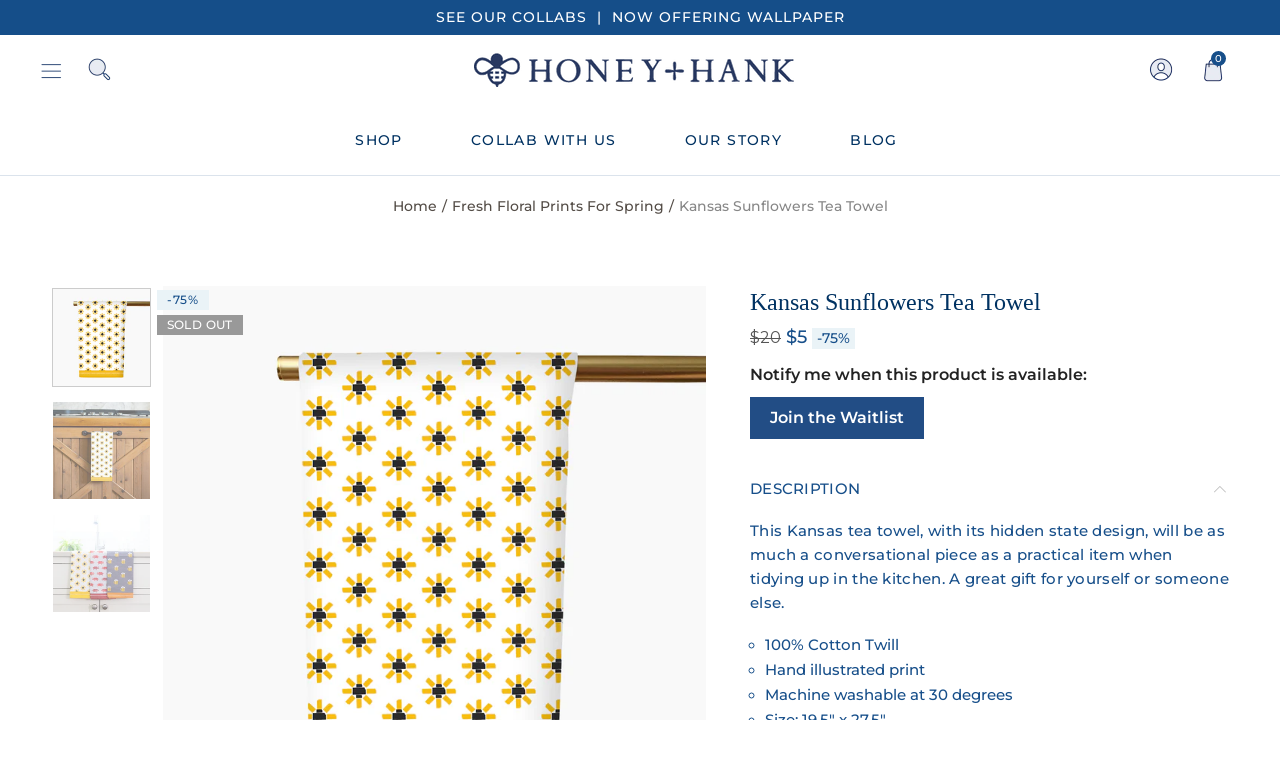

--- FILE ---
content_type: text/html; charset=utf-8
request_url: https://www.honeyandhank.com/collections/florals/products/kansas-sunflowers-tea-towel
body_size: 63694
content:















<!doctype html>
<html lang="en" class="no-js">
<head> 
  <!-- "snippets/SEOManager.liquid" was not rendered, the associated app was uninstalled -->
  
  <meta charset="UTF-8">
  <meta http-equiv="X-UA-Compatible" content="IE=edge,chrome=1">
  <meta name="viewport" content="width=device-width, initial-scale=1.0, maximum-scale=1.0, user-scalable=no"><style type="text/css">/*! Bootstrap Reboot v4.1.1 */*,::after,::before{box-sizing:border-box}html{font-family:sans-serif;line-height:1.15;-webkit-text-size-adjust:100%;-ms-text-size-adjust:100%;-ms-overflow-style:scrollbar;-webkit-tap-highlight-color:transparent}@-ms-viewport{width:device-width}article,aside,figcaption,figure,footer,header,hgroup,main,nav,section{display:block}body{margin:0;font-family:-apple-system,BlinkMacSystemFont,"Segoe UI",Roboto,"Helvetica Neue",Arial,sans-serif,"Apple Color Emoji","Segoe UI Emoji","Segoe UI Symbol";font-size:1rem;font-weight:400;line-height:1.5;color:#212529;text-align:left;background-color:#fff}[tabindex="-1"]:focus{outline:0!important}hr{box-sizing:content-box;height:0;overflow:visible}h1,h2,h3,h4,h5,h6{margin-top:0;margin-bottom:.5rem}p{margin-top:0;margin-bottom:1rem}abbr[data-original-title],abbr[title]{text-decoration:underline;-webkit-text-decoration:underline dotted;text-decoration:underline dotted;cursor:help;border-bottom:0}address{margin-bottom:1rem;font-style:normal;line-height:inherit}dl,ol,ul{margin-top:0;margin-bottom:1rem}ol ol,ol ul,ul ol,ul ul{margin-bottom:0}dt{font-weight:700}dd{margin-bottom:.5rem;margin-left:0}blockquote{margin:0 0 1rem}dfn{font-style:italic}b,strong{font-weight:bolder}small{font-size:80%}sub,sup{position:relative;font-size:75%;line-height:0;vertical-align:baseline}sub{bottom:-.25em}sup{top:-.5em}a{color:#333;text-decoration:none;background-color:transparent;-webkit-text-decoration-skip:objects}a:hover{color:#0056b3;text-decoration:underline}a:not([href]):not([tabindex]){color:inherit;text-decoration:none}a:not([href]):not([tabindex]):focus,a:not([href]):not([tabindex]):hover{color:inherit;text-decoration:none}a:not([href]):not([tabindex]):focus{outline:0}code,kbd,pre,samp{font-family:SFMono-Regular,Menlo,Monaco,Consolas,"Liberation Mono","Courier New",monospace;font-size:1em}pre{margin-top:0;margin-bottom:1rem;overflow:auto;-ms-overflow-style:scrollbar}figure{margin:0 0 1rem}img{vertical-align:middle;border-style:none}svg:not(:root){overflow:hidden}table{border-collapse:collapse}caption{padding-top:.75rem;padding-bottom:.75rem;color:#6c757d;text-align:left;caption-side:bottom}th{text-align:inherit}label{display:inline-block;margin-bottom:.5rem}button{border-radius:0}button:focus{outline:1px dotted;outline:5px auto -webkit-focus-ring-color}button,input,optgroup,select,textarea{margin:0;font-family:inherit;font-size:inherit;line-height:inherit}button,input{overflow:visible}button,select{text-transform:none}[type=reset],[type=submit],button,html [type=button]{-webkit-appearance:button}[type=button]::-moz-focus-inner,[type=reset]::-moz-focus-inner,[type=submit]::-moz-focus-inner,button::-moz-focus-inner{padding:0;border-style:none}input[type=checkbox],input[type=radio]{box-sizing:border-box;padding:0}input[type=date],input[type=datetime-local],input[type=month],input[type=time]{-webkit-appearance:listbox}textarea{overflow:auto;resize:vertical}fieldset{min-width:0;padding:0;margin:0;border:0}legend{display:block;width:100%;max-width:100%;padding:0;margin-bottom:.5rem;font-size:1.5rem;line-height:inherit;color:inherit;white-space:normal}progress{vertical-align:baseline}[type=number]::-webkit-inner-spin-button,[type=number]::-webkit-outer-spin-button{height:auto}[type=search]{outline-offset:-2px;-webkit-appearance:none}[type=search]::-webkit-search-cancel-button,[type=search]::-webkit-search-decoration{-webkit-appearance:none}::-webkit-file-upload-button{font:inherit;-webkit-appearance:button}output{display:inline-block}summary{display:list-item;cursor:pointer}template{display:none}[hidden]{display:none!important}/*! Bootstrap Grid v4.1.1 */@-ms-viewport{width:device-width}html{box-sizing:border-box;-ms-overflow-style:scrollbar}*,::after,::before{box-sizing:inherit}label{display:block;font-size:14px;color:#1b1919;font-weight:400;margin-bottom:5px;vertical-align:middle}input[type=date],input[type=email],input[type=number],input[type=password],input[type=tel],input[type=telephone],input[type=text],input[type=url],select,textarea{width:100%;height:40px;border:1px solid rgba(129,129,129,.25);font-size:14px;line-height:18px;padding:0 10px;transition:border-color .5s;box-shadow:none;border-radius:0}input[type=date],input[type=email],input[type=number],input[type=password],input[type=search],input[type=tel],input[type=telephone],input[type=text],input[type=url],textarea{-webkit-appearance:none;-moz-appearance:none;appearance:none}textarea{height:auto;line-height:1.5;padding:10px 15px}.container{width:100%;padding-right:10px;padding-left:10px;margin-right:auto;margin-left:auto}.nt-full{position:relative;width:100%}button[disabled],html input[disabled]{cursor:default}.nt_search_results .product_item.four,.nt_search_results .product_item.one,.nt_search_results .product_item.three,.nt_search_results .product_item.two{display:none}@media (min-width:768px){.container{max-width:100%}.more_result.five{display:none}.nt_search_results .product_item.four{display:block}}@media (min-width:992px){.container{max-width:970px}.more_result.four{display:none}.nt_search_results .product_item.three{display:block}}@media (min-width:1200px){.container{max-width:1170px}.more_result.three{display:none}.nt_search_results .product_item.two{display:block}}@media (min-width:1230px){.container{max-width:1200px}}@media (min-width:1440px){.col-lg-18{-ms-flex:0 0 12.5%!important;flex:0 0 12.5%!important;max-width:12.5%!important}.more_result.two{display:none}.nt_search_results .product_item.four,.nt_search_results .product_item.one,.nt_search_results .product_item.three,.nt_search_results .product_item.two{display:block}}.no-js .js{display:none}.nt_slideshow .nt-carousel{visibility:visible;opacity:1}.container-fluid{width:100%;padding-right:10px;padding-left:10px;margin-right:auto;margin-left:auto}.row{display:-ms-flexbox;display:flex;-ms-flex-wrap:wrap;flex-wrap:wrap;margin-right:-10px;margin-left:-10px}.no-gutters{margin-right:0;margin-left:0}.no-gutters>.col,.no-gutters>[class*=col-]{padding-right:0;padding-left:0}.col,.col-1,.col-10,.col-11,.col-12,.col-2,.col-3,.col-4,.col-5,.col-6,.col-7,.col-8,.col-9,.col-auto,.col-lg,.col-lg-1,.col-lg-10,.col-lg-11,.col-lg-12,.col-lg-2,.col-lg-3,.col-lg-4,.col-lg-5,.col-lg-6,.col-lg-7,.col-lg-8,.col-lg-9,.col-lg-auto,.col-md,.col-md-1,.col-md-10,.col-md-11,.col-md-12,.col-md-2,.col-md-3,.col-md-4,.col-md-5,.col-md-6,.col-md-7,.col-md-8,.col-md-9,.col-md-auto,.col-sm,.col-sm-1,.col-sm-10,.col-sm-11,.col-sm-12,.col-sm-2,.col-sm-3,.col-sm-4,.col-sm-5,.col-sm-6,.col-sm-7,.col-sm-8,.col-sm-9,.col-sm-auto,.col-xl,.col-xl-1,.col-xl-10,.col-xl-11,.col-xl-12,.col-xl-2,.col-xl-3,.col-xl-4,.col-xl-5,.col-xl-6,.col-xl-7,.col-xl-8,.col-xl-9,.col-xl-auto{position:relative;width:100%;min-height:1px;padding-right:10px;padding-left:10px}.col{-ms-flex-preferred-size:0;flex-basis:0;-ms-flex-positive:1;flex-grow:1;max-width:100%}.col-auto{-ms-flex:0 0 auto;flex:0 0 auto;width:auto;max-width:none}.col-1{-ms-flex:0 0 8.333333%;flex:0 0 8.333333%;max-width:8.333333%}.col-2{-ms-flex:0 0 16.666667%;flex:0 0 16.666667%;max-width:16.666667%}.col-3{-ms-flex:0 0 25%;flex:0 0 25%;max-width:25%}.col-4{-ms-flex:0 0 33.333333%;flex:0 0 33.333333%;max-width:33.333333%}.col-5{-ms-flex:0 0 41.666667%;flex:0 0 41.666667%;max-width:41.666667%}.col-6{-ms-flex:0 0 50%;flex:0 0 50%;max-width:50%}.col-7{-ms-flex:0 0 58.333333%;flex:0 0 58.333333%;max-width:58.333333%}.col-8{-ms-flex:0 0 66.666667%;flex:0 0 66.666667%;max-width:66.666667%}.col-9{-ms-flex:0 0 75%;flex:0 0 75%;max-width:75%}.col-10{-ms-flex:0 0 83.333333%;flex:0 0 83.333333%;max-width:83.333333%}.col-11{-ms-flex:0 0 91.666667%;flex:0 0 91.666667%;max-width:91.666667%}.col-12{-ms-flex:0 0 100%;flex:0 0 100%;max-width:100%}.order-first{-ms-flex-order:-1;order:-1}.order-last{-ms-flex-order:13;order:13}.order-0{-ms-flex-order:0;order:0}.order-1{-ms-flex-order:1;order:1}.order-2{-ms-flex-order:2;order:2}.order-3{-ms-flex-order:3;order:3}.order-4{-ms-flex-order:4;order:4}.order-5{-ms-flex-order:5;order:5}.order-6{-ms-flex-order:6;order:6}.order-7{-ms-flex-order:7;order:7}.order-8{-ms-flex-order:8;order:8}.order-9{-ms-flex-order:9;order:9}.order-10{-ms-flex-order:10;order:10}.order-11{-ms-flex-order:11;order:11}.order-12{-ms-flex-order:12;order:12}.offset-1{margin-left:8.333333%}.offset-2{margin-left:16.666667%}.offset-3{margin-left:25%}.offset-4{margin-left:33.333333%}.offset-5{margin-left:41.666667%}.offset-6{margin-left:50%}.offset-7{margin-left:58.333333%}.offset-8{margin-left:66.666667%}.offset-9{margin-left:75%}.offset-10{margin-left:83.333333%}.offset-11{margin-left:91.666667%}@media (min-width:576px){.col-sm{-ms-flex-preferred-size:0;flex-basis:0;-ms-flex-positive:1;flex-grow:1;max-width:100%}.col-sm-auto{-ms-flex:0 0 auto;flex:0 0 auto;width:auto;max-width:none}.col-sm-1{-ms-flex:0 0 8.333333%;flex:0 0 8.333333%;max-width:8.333333%}.col-sm-2{-ms-flex:0 0 16.666667%;flex:0 0 16.666667%;max-width:16.666667%}.col-sm-3{-ms-flex:0 0 25%;flex:0 0 25%;max-width:25%}.col-sm-4{-ms-flex:0 0 33.333333%;flex:0 0 33.333333%;max-width:33.333333%}.col-sm-5{-ms-flex:0 0 41.666667%;flex:0 0 41.666667%;max-width:41.666667%}.col-sm-6{-ms-flex:0 0 50%;flex:0 0 50%;max-width:50%}.col-sm-7{-ms-flex:0 0 58.333333%;flex:0 0 58.333333%;max-width:58.333333%}.col-sm-8{-ms-flex:0 0 66.666667%;flex:0 0 66.666667%;max-width:66.666667%}.col-sm-9{-ms-flex:0 0 75%;flex:0 0 75%;max-width:75%}.col-sm-10{-ms-flex:0 0 83.333333%;flex:0 0 83.333333%;max-width:83.333333%}.col-sm-11{-ms-flex:0 0 91.666667%;flex:0 0 91.666667%;max-width:91.666667%}.col-sm-12{-ms-flex:0 0 100%;flex:0 0 100%;max-width:100%}.order-sm-first{-ms-flex-order:-1;order:-1}.order-sm-last{-ms-flex-order:13;order:13}.order-sm-0{-ms-flex-order:0;order:0}.order-sm-1{-ms-flex-order:1;order:1}.order-sm-2{-ms-flex-order:2;order:2}.order-sm-3{-ms-flex-order:3;order:3}.order-sm-4{-ms-flex-order:4;order:4}.order-sm-5{-ms-flex-order:5;order:5}.order-sm-6{-ms-flex-order:6;order:6}.order-sm-7{-ms-flex-order:7;order:7}.order-sm-8{-ms-flex-order:8;order:8}.order-sm-9{-ms-flex-order:9;order:9}.order-sm-10{-ms-flex-order:10;order:10}.order-sm-11{-ms-flex-order:11;order:11}.order-sm-12{-ms-flex-order:12;order:12}.offset-sm-0{margin-left:0}.offset-sm-1{margin-left:8.333333%}.offset-sm-2{margin-left:16.666667%}.offset-sm-3{margin-left:25%}.offset-sm-4{margin-left:33.333333%}.offset-sm-5{margin-left:41.666667%}.offset-sm-6{margin-left:50%}.offset-sm-7{margin-left:58.333333%}.offset-sm-8{margin-left:66.666667%}.offset-sm-9{margin-left:75%}.offset-sm-10{margin-left:83.333333%}.offset-sm-11{margin-left:91.666667%}}@media (min-width:768px){.col-md{-ms-flex-preferred-size:0;flex-basis:0;-ms-flex-positive:1;flex-grow:1;max-width:100%}.col-md-auto{-ms-flex:0 0 auto;flex:0 0 auto;width:auto;max-width:none}.col-md-1{-ms-flex:0 0 8.333333%;flex:0 0 8.333333%;max-width:8.333333%}.col-md-2{-ms-flex:0 0 16.666667%;flex:0 0 16.666667%;max-width:16.666667%}.col-md-3{-ms-flex:0 0 25%;flex:0 0 25%;max-width:25%}.col-md-4{-ms-flex:0 0 33.333333%;flex:0 0 33.333333%;max-width:33.333333%}.col-md-5{-ms-flex:0 0 41.666667%;flex:0 0 41.666667%;max-width:41.666667%}.col-md-6{-ms-flex:0 0 50%;flex:0 0 50%;max-width:50%}.col-md-7{-ms-flex:0 0 58.333333%;flex:0 0 58.333333%;max-width:58.333333%}.col-md-8{-ms-flex:0 0 66.666667%;flex:0 0 66.666667%;max-width:66.666667%}.col-md-9{-ms-flex:0 0 75%;flex:0 0 75%;max-width:75%}.col-md-10{-ms-flex:0 0 83.333333%;flex:0 0 83.333333%;max-width:83.333333%}.col-md-11{-ms-flex:0 0 91.666667%;flex:0 0 91.666667%;max-width:91.666667%}.col-md-12{-ms-flex:0 0 100%;flex:0 0 100%;max-width:100%}.col-md-15{-ms-flex:0 0 20%;flex:0 0 20%;max-width:20%}.order-md-first{-ms-flex-order:-1;order:-1}.order-md-last{-ms-flex-order:13;order:13}.order-md-0{-ms-flex-order:0;order:0}.order-md-1{-ms-flex-order:1;order:1}.order-md-2{-ms-flex-order:2;order:2}.order-md-3{-ms-flex-order:3;order:3}.order-md-4{-ms-flex-order:4;order:4}.order-md-5{-ms-flex-order:5;order:5}.order-md-6{-ms-flex-order:6;order:6}.order-md-7{-ms-flex-order:7;order:7}.order-md-8{-ms-flex-order:8;order:8}.order-md-9{-ms-flex-order:9;order:9}.order-md-10{-ms-flex-order:10;order:10}.order-md-11{-ms-flex-order:11;order:11}.order-md-12{-ms-flex-order:12;order:12}.offset-md-0{margin-left:0}.offset-md-1{margin-left:8.333333%}.offset-md-2{margin-left:16.666667%}.offset-md-3{margin-left:25%}.offset-md-4{margin-left:33.333333%}.offset-md-5{margin-left:41.666667%}.offset-md-6{margin-left:50%}.offset-md-7{margin-left:58.333333%}.offset-md-8{margin-left:66.666667%}.offset-md-9{margin-left:75%}.offset-md-10{margin-left:83.333333%}.offset-md-11{margin-left:91.666667%}}@media (min-width:992px){.col-lg{-ms-flex-preferred-size:0;flex-basis:0;-ms-flex-positive:1;flex-grow:1;max-width:100%}.col-lg-auto{-ms-flex:0 0 auto;flex:0 0 auto;width:auto;max-width:none}.col-lg-1{-ms-flex:0 0 8.333333%;flex:0 0 8.333333%;max-width:8.333333%}.col-lg-2{-ms-flex:0 0 16.666667%;flex:0 0 16.666667%;max-width:16.666667%}.col-lg-3{-ms-flex:0 0 25%;flex:0 0 25%;max-width:25%}.col-lg-4{-ms-flex:0 0 33.333333%;flex:0 0 33.333333%;max-width:33.333333%}.col-lg-5{-ms-flex:0 0 41.666667%;flex:0 0 41.666667%;max-width:41.666667%}.col-lg-6{-ms-flex:0 0 50%;flex:0 0 50%;max-width:50%}.col-lg-7{-ms-flex:0 0 58.333333%;flex:0 0 58.333333%;max-width:58.333333%}.col-lg-8{-ms-flex:0 0 66.666667%;flex:0 0 66.666667%;max-width:66.666667%}.col-lg-9{-ms-flex:0 0 75%;flex:0 0 75%;max-width:75%}.col-lg-10{-ms-flex:0 0 83.333333%;flex:0 0 83.333333%;max-width:83.333333%}.col-lg-11{-ms-flex:0 0 91.666667%;flex:0 0 91.666667%;max-width:91.666667%}.col-lg-12{-ms-flex:0 0 100%;flex:0 0 100%;max-width:100%}.col-lg-15{-ms-flex:0 0 20%;flex:0 0 20%;max-width:20%}.order-lg-first{-ms-flex-order:-1;order:-1}.order-lg-last{-ms-flex-order:13;order:13}.order-lg-0{-ms-flex-order:0;order:0}.order-lg-1{-ms-flex-order:1;order:1}.order-lg-2{-ms-flex-order:2;order:2}.order-lg-3{-ms-flex-order:3;order:3}.order-lg-4{-ms-flex-order:4;order:4}.order-lg-5{-ms-flex-order:5;order:5}.order-lg-6{-ms-flex-order:6;order:6}.order-lg-7{-ms-flex-order:7;order:7}.order-lg-8{-ms-flex-order:8;order:8}.order-lg-9{-ms-flex-order:9;order:9}.order-lg-10{-ms-flex-order:10;order:10}.order-lg-11{-ms-flex-order:11;order:11}.order-lg-12{-ms-flex-order:12;order:12}.offset-lg-0{margin-left:0}.offset-lg-1{margin-left:8.333333%}.offset-lg-2{margin-left:16.666667%}.offset-lg-3{margin-left:25%}.offset-lg-4{margin-left:33.333333%}.offset-lg-5{margin-left:41.666667%}.offset-lg-6{margin-left:50%}.offset-lg-7{margin-left:58.333333%}.offset-lg-8{margin-left:66.666667%}.offset-lg-9{margin-left:75%}.offset-lg-10{margin-left:83.333333%}.offset-lg-11{margin-left:91.666667%}}@media (min-width:1200px){.col-xl{-ms-flex-preferred-size:0;flex-basis:0;-ms-flex-positive:1;flex-grow:1;max-width:100%}.col-xl-auto{-ms-flex:0 0 auto;flex:0 0 auto;width:auto;max-width:none}.col-xl-1{-ms-flex:0 0 8.333333%;flex:0 0 8.333333%;max-width:8.333333%}.col-xl-2{-ms-flex:0 0 16.666667%;flex:0 0 16.666667%;max-width:16.666667%}.col-xl-3{-ms-flex:0 0 25%;flex:0 0 25%;max-width:25%}.col-xl-4{-ms-flex:0 0 33.333333%;flex:0 0 33.333333%;max-width:33.333333%}.col-xl-5{-ms-flex:0 0 41.666667%;flex:0 0 41.666667%;max-width:41.666667%}.col-xl-6{-ms-flex:0 0 50%;flex:0 0 50%;max-width:50%}.col-xl-7{-ms-flex:0 0 58.333333%;flex:0 0 58.333333%;max-width:58.333333%}.col-xl-8{-ms-flex:0 0 66.666667%;flex:0 0 66.666667%;max-width:66.666667%}.col-xl-9{-ms-flex:0 0 75%;flex:0 0 75%;max-width:75%}.col-xl-10{-ms-flex:0 0 83.333333%;flex:0 0 83.333333%;max-width:83.333333%}.col-xl-11{-ms-flex:0 0 91.666667%;flex:0 0 91.666667%;max-width:91.666667%}.col-xl-12{-ms-flex:0 0 100%;flex:0 0 100%;max-width:100%}.order-xl-first{-ms-flex-order:-1;order:-1}.order-xl-last{-ms-flex-order:13;order:13}.order-xl-0{-ms-flex-order:0;order:0}.order-xl-1{-ms-flex-order:1;order:1}.order-xl-2{-ms-flex-order:2;order:2}.order-xl-3{-ms-flex-order:3;order:3}.order-xl-4{-ms-flex-order:4;order:4}.order-xl-5{-ms-flex-order:5;order:5}.order-xl-6{-ms-flex-order:6;order:6}.order-xl-7{-ms-flex-order:7;order:7}.order-xl-8{-ms-flex-order:8;order:8}.order-xl-9{-ms-flex-order:9;order:9}.order-xl-10{-ms-flex-order:10;order:10}.order-xl-11{-ms-flex-order:11;order:11}.order-xl-12{-ms-flex-order:12;order:12}.offset-xl-0{margin-left:0}.offset-xl-1{margin-left:8.333333%}.offset-xl-2{margin-left:16.666667%}.offset-xl-3{margin-left:25%}.offset-xl-4{margin-left:33.333333%}.offset-xl-5{margin-left:41.666667%}.offset-xl-6{margin-left:50%}.offset-xl-7{margin-left:58.333333%}.offset-xl-8{margin-left:66.666667%}.offset-xl-9{margin-left:75%}.offset-xl-10{margin-left:83.333333%}.offset-xl-11{margin-left:91.666667%}}/* Slider */.slick-slider{position:relative;display:block;box-sizing:border-box;-webkit-user-select:none;-moz-user-select:none;-ms-user-select:none;user-select:none;-webkit-touch-callout:none;-khtml-user-select:none;-ms-touch-action:pan-y;touch-action:pan-y;-webkit-tap-highlight-color:transparent}.slick-list{position:relative;display:block;overflow:hidden;margin:0;padding:0}.slick-list:focus{outline:0}.slick-list.dragging{cursor:pointer;cursor:hand}.slick-slider .slick-list,.slick-slider .slick-track{-webkit-transform:translate3d(0,0,0);-moz-transform:translate3d(0,0,0);-ms-transform:translate3d(0,0,0);-o-transform:translate3d(0,0,0);transform:translate3d(0,0,0)}.slick-track{position:relative;top:0;left:0;display:block}.slick-track:after,.slick-track:before{display:table;content:''}.slick-track:after{clear:both}.slick-loading .slick-track{visibility:hidden}.slick-slide{display:none;float:left;height:100%;min-height:1px;outline:0}body.rtl .slick-slide{float:right}.slick-slide.slick-loading img{display:none}.slick-slide.dragging img{pointer-events:none}.slick-initialized .slick-slide{display:block}.slick-loading .slick-slide{visibility:hidden}.slick-vertical .slick-slide{display:block;height:auto;border:1px solid transparent}.slick-arrow.slick-hidden{display:none}.slick-next,.slick-prev{position:absolute;top:50%;color:#000;display:inline-block;text-align:center;cursor:pointer;zoom:1;opacity:0;margin:0;font-size:0;border:0;background:0 0;z-index:2;filter:Alpha(Opacity=0);transform:translateY(-50%);-o-transform:translateY(-50%);-webkit-transform:translateY(-50%);-moz-transform:translateY(-50%);-sand-transform:translateY(-50%);-ms-transform:translateY(-50%);-o-transition:all .25s ease;-moz-transition:all .25s ease;-webkit-transition:all .25s ease;transition:all .25s ease}.slick-prev{left:-20px}.slick-next{right:-20px}.slick-slider:hover .slick-prev{left:-47px}.slick-slider:hover .slick-next{right:-47px}.slick-slider>.slick-arrow.slick-disabled,.slick-slider>.slick-arrow.slick-disabled:before{color:rgba(0,0,0,.3);cursor:default}.slick-slider>.slick-arrow:before{display:block;content:"\e605";font-family:simple-line-icons;width:55px;font-size:36px;height:55px;line-height:55px}.slick-slider>.slick-arrow.slick-next:before{content:"\e606"}.slick-slider:hover .slick-arrow{opacity:1}.cd-quick-view .slick-slider:hover .slick-arrow,.popup-quick-view .slick-slider:hover .slick-arrow{right:0}.cd-quick-view .slick-slider:hover .slick-prev,.popup-quick-view .slick-slider:hover .slick-prev{left:0}.slick-slider .slick-arrow:hover:not(.slick-disabled){color:rgba(0,0,0,.6)}.slick-slider .slick-arrow:focus{outline:0}.slick-dotted.slick-slider{margin-bottom:30px}.slick-dots{position:absolute;bottom:15px;display:block;width:100%;padding:0;margin:0;list-style:none;text-align:center;z-index:999}.products.jas-carousel ul.slick-dots{position:static}.slick-dots li{position:relative;display:inline-block;width:10px;height:10px;margin:0 5px;padding:0;cursor:pointer}.slick-dots li button{font-size:0;line-height:0;display:block;width:10px;height:10px;padding:5px;cursor:pointer;color:transparent;border:0;outline:0;background:0 0!important}.slick-dots li button:focus,.slick-dots li button:hover{outline:0}.slick-dots li button:focus:before,.slick-dots li button:hover:before{opacity:1}.slick-dots li button:before{font-size:0;position:absolute;top:0;left:0;width:10px;height:10px;content:'';text-align:center;opacity:.25;background-color:#000;border-radius: 50%;-webkit-font-smoothing:antialiased;-moz-osx-font-smoothing:grayscale}.slick-dots li.slick-active button:before{opacity:.75;color:#000}.slick-loading .slick-list {background: #fff url('//www.honeyandhank.com/cdn/shop/t/27/assets/ajax-loader.gif?v=41356863302472015721668453782') center center no-repeat;}img.lazyload,img.lazyloading,.main-img img,.back-img img {width: 100%}.color-scheme-light .nasa-opening-time li {border-bottom: 1px solid rgba(255,255,255,.1);}.p-nav img.lazyload,.p-nav img.lazyloading{opacity: 0}.nt-wrap-lazy:before {content: "";display: block;width: 100%;height: 100%;left: 0;top: 0;background-color: #f5f5f5;position: absolute;opacity: 1;visibility: visible;-webkit-transition: opacity .25s ease,visibility .25s ease;transition: opacity .25s ease,visibility .25s ease;}.lazyloaded + .nt-wrap-lazy, .lazyloaded >.nt-wrap-lazy{display: none;}.lazyloaded + .nt-wrap-lazy:after, .lazyloaded >.nt-wrap-lazy:after, .lazyloaded + .nt-wrap-lazy:before, .lazyloaded >.nt-wrap-lazy:before {opacity: 0;visibility: hidden;}.equal-nt [class*="lazyload"]:before {content: '';display: block;height: 0;width: 100%; /*padding-top: 127.7777778%; */}.equal-nt.ratio8_5 [class*="lazyload"]:before{padding-top: 62.5%;}.equal-nt.ratio3_2 [class*="lazyload"]:before{padding-top: 66.66%;}.equal-nt.ratio2_1 [class*="lazyload"]:before{padding-top: 50%;}.equal-nt.ratio1_2 [class*="lazyload"]:before{padding-top: 200%;}.equal-nt.ratio4_3 [class*="lazyload"]:before{padding-top: 75%;}.equal-nt.ratio16_9 [class*="lazyload"]:before{padding-top: 56.25%;}.equal-nt.ratio1_1 [class*="lazyload"]:before{padding-top: 100%;}.equal-nt.ratio_nt [class*="lazyload"]:before{padding-top: 127.7777778%;}.equal-nt.ratio2_3 [class*="lazyload"]:before {padding-top: 150%;}.nt_bg_lz.lazyload,.nt_bg_lz.lazyloading {background-color: #f5f5f5;background-image: none !important;}.equal-nt [class*="lazyload"] {display: block;width: 100%;height: 100%;position: relative;background-repeat: no-repeat;background-size: cover;}.equal-nt.nt_contain [class*="lazyload"] {background-size: contain}.equal-nt .back-img[class*="lazyload"] { position: absolute}.equal-nt.position_1 [class*="lazyload"]{background-position: left top}.equal-nt.position_2 [class*="lazyload"]{background-position: left center}.equal-nt.position_3 [class*="lazyload"]{background-position: left bottom}.equal-nt.position_4 [class*="lazyload"]{background-position: right top}.equal-nt.position_5 [class*="lazyload"]{background-position: right center}.equal-nt.position_6 [class*="lazyload"]{background-position: right bottom}.equal-nt.position_7 [class*="lazyload"]{background-position: center top}.equal-nt.position_8 [class*="lazyload"]{background-position: center center}.equal-nt.position_9 [class*="lazyload"]{background-position: center bottom}.price del {font-size: 13px;font-weight: normal;color: #555 }.price ins {text-decoration: none;background-color: transparent;padding: 0;opacity: 1;color: #f76b6a;}.nasa-row {margin-left: -.68966em;margin-right: -.68966em;}.nasa-row:before, .nasa-row:after {content: " ";display: table;}.nasa-row:after {clear: both;}.nasa-col {padding-left: .68966em;padding-right: .68966em;}.nt-banner-image {background-size: cover;background-repeat: no-repeat;background-position: 50% 50%;} .nasa-full-to-left .nt-banner-image,.nasa-full-to-right .nt-banner-image{margin-bottom: 10px;}.pin__type .open-qv-mpf,.nt-grid-item .open-qv-mpf {display: none}.product-images-slider_on {margin-bottom: 0 !important}.nt_slick_op {visibility: hidden;opacity: 0;}.nt_slick_op.slick-initialized {visibility: visible;opacity: 1;}.nt-full .slick-slider .slick-prev {left: 20px}.nt-full .slick-slider .slick-next {right: 20px}.nt-full .slick-slider:hover .slick-prev {left: 0}.nt-full .slick-slider:hover .slick-next {right: 0}.burger-icon {display: block;height: 1px;width: 30px;margin-bottom: 8px;background-color: #000;background-color: currentColor;transition: all 0.25s ease-out;}.burger-icon--mid {width: 18px}.burger-icon--bottom {margin-bottom: 0 !important}@font-face {font-family: "icons";src: url('//www.honeyandhank.com/cdn/shop/t/27/assets/icons.eot?v=163758654868947677581668453782');src: url('//www.honeyandhank.com/cdn/shop/t/27/assets/icons.eot?v=163758654868947677581668453782#iefix') format("embedded-opentype"),url('//www.honeyandhank.com/cdn/shop/t/27/assets/icons.woff?v=40388578414565558281668453782') format("woff"),url('//www.honeyandhank.com/cdn/shop/t/27/assets/icons.ttf?v=7314568078299467091668453782') format("truetype"),url('//www.honeyandhank.com/cdn/shop/t/27/assets/icons.svg?v=18544992770120008361668453782#timber-icons') format("svg");font-weight: normal;font-style: normal;}.icon-fallback-text .icon {display: none;}.payment-icons .icon-fallback-text .icon {display: inline-block;}.payment-icons .icon-fallback-text .fallback-text {clip: rect(0 0 0 0);overflow: hidden;position: absolute;height: 1px;width: 1px;}.payment-icons .icon:before {display: none;}.payment-icons .icon:before {display: inline;font-family: "icons";text-decoration: none;speak: none;font-style: normal;font-weight: normal;font-variant: normal;text-transform: none;line-height: 1;-webkit-font-smoothing: antialiased;-moz-osx-font-smoothing: grayscale;}.payment-icons .icon-amazon_payments:before {content: "\e908";}.payment-icons .icon-american_express:before {content: "\41";}.payment-icons .icon-apple_pay:before {content: "\e907";}.payment-icons .icon-arrow-down:before {content: "\34";}.payment-icons .icon-bitcoin:before {content: "\42";}.payment-icons .icon-cart:before {content: "\5b";}.payment-icons .icon-cirrus:before {content: "\43";}.payment-icons .icon-dankort:before {content: "\64";}.payment-icons .icon-diners_club:before {content: "\63";}.payment-icons .icon-discover:before {content: "\44";}.payment-icons .icon-dogecoin:before {content: "\e900";}.payment-icons .icon-dwolla:before {content: "\e901";}.payment-icons .icon-facebook:before {content: "\66";}.payment-icons .icon-fancy:before {content: "\46";}.payment-icons .icon-forbrugsforeningen:before {content: "\e902";}.payment-icons .icon-google_pay:before {content: "\e90c";}.payment-icons .icon-google_plus:before {content: "\e905";}.payment-icons .icon-grid-view:before {content: "\e603";}.payment-icons .icon-hamburger:before {content: "\e600";}.payment-icons .icon-instagram:before {content: "\e903";}.payment-icons .icon-interac:before {content: "\49";}.payment-icons .icon-jcb:before {content: "\4a";}.payment-icons .icon-klarna:before {content: "\e90a";}.payment-icons .icon-list-view:before {content: "\e604";}.payment-icons .icon-litecoin:before {content: "\e904";}.payment-icons .icon-maestro:before {content: "\6d";}.payment-icons .icon-master:before {content: "\4d";}.payment-icons .icon-minus:before {content: "\e602";}.payment-icons .icon-paypal:before {content: "\50";}.payment-icons .icon-pin:before {content: "\e909";}.payment-icons .icon-pinterest:before {content: "\70";}.payment-icons .icon-plus:before {content: "\e605";}.payment-icons .icon-rss:before {content: "\72";}.payment-icons .icon-search:before {content: "\73";}.payment-icons .icon-shopify_pay:before {content: "\e90b";}.payment-icons .icon-snapchat:before {content: "\e906";}.payment-icons .icon-tumblr:before {content: "\74";}.payment-icons .icon-twitter:before {content: "\54";}.payment-icons .icon-vimeo:before {content: "\76";}.payment-icons .icon-visa:before {content: "\56";}.payment-icons .icon-x:before {content: "\78";}.payment-icons .icon-youtube:before {content: "\79";}.payment-icons {-webkit-user-select: none;-moz-user-select: none;-ms-user-select: none;-o-user-select: none;user-select: none;cursor: default;}.payment-icons li {margin: 0 7.5px !important;color: #59756f;cursor: default;}.payment-icons .icon {font-size: 30px;line-height: 30px;}.payment-icons .icon-shopify_pay {font-size: 25px;line-height: 25px;}.payment-icons .fallback-text {text-transform: capitalize;}.payment-icon.svg{display: inline-block;margin: 0 !important;line-height: 1;}.payment-icon.svg .icon {width: 38px;height: 24px;}.sp-col-switch .one,.pswp__share-tooltip a.pswp__share--download {display: none}.wrapper-contetn_full .container {/* width: 95%; */max-width: 100%;padding-left: 20px;padding-right: 20px;}.wrapper-boxed .global-wrapper {max-width: 1220px;overflow: hidden;margin: 0 auto;box-shadow: 0 1px 5px rgba(190,190,190,.26);}.wrapper-boxed .header-banner {max-width: 1200px;margin: 0 auto;}.wrapper-boxed .site_header.live_stuck {left: auto;right: auto; max-width: 1220px;}.wrapper-boxed #nt_backtop {bottom: 40px;right: 20px;}.wrapper-boxed.sticky-footer-on .footer-container {right: auto;left: auto;max-width: 1220px;width: 100%;}@media (min-width: 1620px) {.wrapper-wide .container {max-width: 1600px;/* width: 95%; */}}.wrapper-contetn_full .nt-pagination,.wrapper-wide .nt-pagination {max-width: 100%;}.announcement_bar {background-color: #446084;min-height: 35px;display: table;vertical-align: middle;line-height: 1.5;opacity: 1;-webkit-transform: translate3d(0, 0, 0);transform: translate3d(0, 0, 0); -webkit-transition: all 0.2s;-moz-transition: all 0.2s;-o-transition: all 0.2s;transition: all 0.2s;}.hidden_an_bar .announcement_bar { opacity: 0; min-height: 0;-webkit-transform: translate3d(0, -100%, 0);transform: translate3d(0, -100%, 0);}.announcement_bar>a { padding: 5px 0;display: table-cell;vertical-align: middle;}.color-scheme-dark .close_an_bar svg path {fill: #333}.ellesi-gmap.nt-gmap {height: 100%;min-height: 500px;}.with_featured_img .wrap_cat {position: relative}/* nanoScroller */.nt-scroll { /*position: absolute;top: 0;right: 0;bottom: 0;left: 0;overflow: hidden; */-webkit-box-flex: 1;-ms-flex: 1 1 auto;flex: 1 1 auto;width: 100%;height: 100%;position: relative;overflow: hidden;}.nt-scroll .nt-scroll-content {padding-right: 0;position: absolute;top: 0;right: 0;bottom: 0;left: 0;overflow: scroll;overflow-x: hidden;-webkit-overflow-scrolling: touch;}.nt-scroll .nt-scroll-content:focus {outline: none;}.nt-scroll .nt-scroll-content::-webkit-scrollbar,.footer__collapsed .footer_contact_logo .widget-title{display: none;}.nt-scroll-pane {width: 2px;background: rgba(0, 0, 0, 0.05);position: absolute;top: 0;right: 0;bottom: 0;visibility : hidden\9; opacity: .01;-webkit-transition: .2s;-moz-transition : .2s;-o-transition : .2s;transition: .2s;-moz-border-radius: 5px;-webkit-border-radius : 5px;border-radius : 5px;}.nt-scroll-pane > .nt-scroll-slider {background: rgba(0, 0, 0, 0.7);position: relative;margin: 0 0px;}.has-scrollbar > .nt-scroll-content::-webkit-scrollbar {display: block;}.nt-scroll:hover > .nt-scroll-pane, .nt-scroll-quick:hover > .nt-scroll-pane, .nt-sidebar-scroll:hover > .nt-scroll-pane, .nt-scroll-pane.active, .nt-scroll-pane.flashed { visibility : visible\9;opacity: 0.99;}.nt_ajaxFilter .widget .nt-scroll,.nt_sidebarfilter .widget .nt-scroll{max-height: 200px;position: relative;}.mask-overlay {position: fixed;top: 0;left: 0;width: 100%;height: 100%;z-index: 999;opacity: 0;visibility: hidden;background-color: rgba(0,0,0,.7);-webkit-transition: opacity .25s ease,visibility 0s ease .25s;transition: opacity .25s ease,visibility 0s ease .25s;}.global-wrapper {overflow: hidden}.cart-opened .mask-overlay,.login-opened .mask-overlay, .menu-opened .mask-overlay,.filter_opened .mask-overlay,.default_opened .mask-overlay,.open_quickview .mask-overlay {opacity: 1;visibility: visible;-webkit-transition: opacity .25s ease,visibility 0s ease;transition: opacity .25s ease,visibility 0s ease;}.metro + .products-footer {margin-top: 30px}.nt-newsletter-popup.nt_non_img {max-width: 650px}.nt-newsletter-popup .signup-newsletter-form input[type='submit'] { min-width: 165px}.nt_popup_bg {background-repeat: no-repeat;background-position: center;background-size: cover;}.nt-popup-wrap {height: 100%;padding: 40px 20px 75px}.nt_new_checkzone.pa {bottom: 40px;left: 20px}#hideforever_ypop {display: inline;margin: -2px 5px 0 0;text-align: center;vertical-align: middle;}.banner_cookies {bottom: 0;left: 0;right: 0;color: #fff;z-index: 999999;padding: 15px 30px;background-color: rgba(0,0,0,.9);}.banner_cookies.animated {-webkit-animation-duration: .5s; animation-duration: .5s;}.banner_cookies.animated.rollIn,.banner_cookies.animated.swing,.banner_cookies.animated.shake,.banner_cookies.animated.wobble,.banner_cookies.animated.jello {-webkit-animation-duration: .85s; animation-duration: .85s;}.banner_cookies p>a {color: #fff;text-decoration: underline}.banner_cookies p>a:hover,.banner_cookies p>a:focus{opacity: .7}.banner_cookies_btn.btn_primary {width: auto;line-height: 44px;padding: 0 25px;border-radius: 3px;}.container_page h1, .container_page h2, .container_page h3, .container_page h4, .container_page h5, .container_page h6 {font-weight: bold}.countdown-time-simple {left: 10px;right: 10px;bottom: 10px;color: #fff;padding: 5px 0;opacity: 0;visibility: hidden;z-index: 6;-webkit-transition: opacity .3s ease-in-out;-moz-transition: opacity .3s ease-in-out;-o-transition: opacity .3s ease-in-out;transition: opacity .3s ease-in-out;}.countdown-time-simple:before {content: '';position: absolute;left: 0;width: 100%;top: 0;height: 100%;background-color: #f76b6a;opacity: 0.85;}.nt_slideshow_banner .countdown-time-simple.pa {position: relative;right: 0;left: 0;width: 70%;margin: 0 auto;}.nt_slideshow_banner .countdown-time-simple.pa h5 {margin: 0;font-size: 13px;line-height: inherit;letter-spacing: 0;}.nt_slideshow_banner .countdown-time-simple.default h5 {color: #fff}.countdown-time-simple.show { opacity: 1;visibility: visible}.countdown-time-simple.dark,.countdown-time-simple.dark .cw{font-weight: 700;color: #000}.countdown-time-simple.dark:before{background-color: #fff; border: 1px dashed #000}.countdown-time-simple.light,.countdown-time-simple.light .cw{font-weight: 700;color: #f76b6a}.countdown-time-simple.light:before{background-color: #fff;border: 1px dashed #f76b6a;}.countdown-time-simple.light_2,.countdown-time-simple.light_2 .cw{font-weight: 700;color: #95bf47}.countdown-time-simple.light_2:before{background-color: #fff;border: 1px dashed #95bf47;}button, html input[type="button"], input[type="reset"], input[type="submit"] {-webkit-appearance: button;cursor: pointer;}.p-nav.nt-carousel.left:not(.right),.p-nav.nt-group-carousel.left:not(.right){margin-right: -10px;}.p-nav.nt-carousel.right,.p-nav.nt-group-carousel.right{margin-left: -10px;}.template-product .p-nav.left .slick-slide { margin-bottom: 10px;padding: 1px}.template-product .p-nav.left .slick-slide:last-child { margin-bottom: 0}.selector-wrapper,.variations .swatches-select>.nt_unavailable,.variations.variant_simple .input-dropdown-inner .dropdown-list li.nt_soldout:before {display: none !important;}.variations .swatch:not(.style_color) .swatches-select>.nt_soldout:before{content: " ";position: absolute;top: 50%;right: 2px;margin-top: -1px;width: 95%; -webkit-width: calc(100% - 4px);-moz-width: calc(100% - 4px);width: calc(100% - 4px);height: 1px;display: inline-block;background-color: #777777;-webkit-transition: background-color .2s ease-in-out,transform .2s ease-in-out,width .2s ease-in-out;-moz-transition: background-color .2s ease-in-out,transform .2s ease-in-out,width .2s ease-in-out;-o-transition: background-color .2s ease-in-out,transform .2s ease-in-out,width .2s ease-in-out;transition: background-color .2s ease-in-out,transform .2s ease-in-out,width .2s ease-in-out;}.variations .swatch:not(.style_color) .swatches-select>.nt_soldout:hover:before,.variations .swatch:not(.style_color) .swatches-select>.is-selected.nt_soldout:before {background-color: #fff;}.variations .swatch.style_color .swatches-select>.nt_soldout.is-selected,.variations .swatch.style_color .swatches-select>.nt_soldout>span:before {background-image: url(//www.honeyandhank.com/cdn/shop/t/27/assets/sold_out.png?v=174504563296916457131668453782); background-size: cover; background-repeat: no-repeat; background-position: 0 0} .variations .swatch.style_color .swatches-select>.nt_soldout>span {position: relative}.variations .swatch.style_color .swatches-select>.nt_soldout>span:before {content: " ";position: absolute;width: 100%;height: 100%;top: 0;left: 0;bottom: 0;right: 0;display: block;z-index: 2;-webkit-border-radius: 50%;-moz-border-radius: 50%;border-radius: 50%;}.variations .swatch.style_color .swatches-select>.nt_soldout:not(.image-swatch)>span.bg_color_black:before{background-image: url(//www.honeyandhank.com/cdn/shop/t/27/assets/sold_out_white.png?v=86177204333887740271668453782)} .variations .swatches-select>li.nt_soldout a,.variations.variant_simple .input-dropdown-inner .dropdown-list li.current-item.nt_soldout a,.variations.variant_simple .input-dropdown-inner .dropdown-list li.nt_soldout a{ color: #d0c8c8 !important;}.variations.variant_simple .input-dropdown-inner .dropdown-list li.nt_soldout a {text-decoration: line-through;}span.nt_name_current {color: #f76b6a;text-transform: none;}.variant-quantity:not(.only_default) {display: none}.variant-quantity.is-visible {display: block;line-height: normal;font-weight: bold;/* color: #ec0101; */margin-top: -10px;}.square.variations .swatch__list--item ,.square.variations .swatch__list--item >span,.square_quick.variations .swatch__list--item ,.square_quick.variations .swatch__list--item >span,.square.swatch__list .swatch__list--item ,.square.swatch__list .swatch__list--item >span,.variations.square .swatch.style_color .swatches-select>.nt_soldout>span:before,.variations.square_quick .swatch.style_color .swatches-select>.nt_soldout>span:before{-webkit-border-radius: 0;-moz-border-radius:0;border-radius: 0;}.input-dropdown-inner {position: relative;display: block;}.input-dropdown-inner > a {position: relative;padding: 0 30px 0 15px;display: block;width: 100%;min-width: 100px;height: 35px;border: 1px solid rgba(168,168,168,.4);font-size: 14px;letter-spacing: .4px;text-align: left;color: inherit;line-height: 35px;text-transform: uppercase;text-overflow: ellipsis;white-space: nowrap;overflow: hidden;}.input-dropdown-inner > a::after { position: absolute;right: 15px;top: 0;}.dropdown-list {display: none;max-height: 230px;overflow: auto;-webkit-overflow-scrolling: touch;position: absolute;top: 100%;z-index: 300;width: 100%;background-color: #fff;padding: 10px 0;left: 0; border: 1px solid #ddd; border-top: 0;-webkit-box-shadow: 0px 0px 35px -10px rgba(0, 0, 0, 0.25);box-shadow: 0px 0px 35px -10px rgba(0, 0, 0, 0.25);}.swatch .dropdown-list li {padding: 0;border: 0;}.dropdown-list li a {font-size: 14px;display: block;color: #8b8b8b;text-overflow: ellipsis;white-space: nowrap;overflow-x: hidden;padding: 10px 15px;-webkit-transition: all .1s ease;-moz-transition: all .1s ease;-o-transition: all .1s ease;transition: all .1s ease;}.variations.variant_simple .input-dropdown-inner .dropdown-list li.is-selected:hover a, .variations.variant_simple .input-dropdown-inner .dropdown-list li:hover a {background-color: #f76b6a;color: #fff;}.variations.variant_simple .input-dropdown-inner .dropdown-list li.is-selected a {background-color: #f1f1f1;color: #545252;}/* .variations.variant_simple .input-dropdown-inner .dropdown-list {display: inline-block !important;visibility: hidden;opacity: 0;}.variations.variant_simple .input-dropdown-inner.dd-shown .dropdown-list {visibility: visible;opacity: 1;} */.image-swatch >span {background-repeat: no-repeat;background-position: center;background-size: 100%;}/* TABLE */.table-bordered-style th,.table-bordered-style td {border: 1px solid #EFEFEF;}table {width: 100%;margin-bottom: 50px;font-size: 14px;}table a {color: #2f2f2f;}table tr th {padding: 15px 10px;text-align: left;letter-spacing: 1px;font-size: 18px;font-weight: 600;text-transform: uppercase;line-height: 1.4;color: #1B1919;vertical-align: middle;border: none;border-bottom: 2px solid #EFEFEF;}table tr td {padding: 15px 12px;border: none;text-align: left;border-bottom: 1px solid #E6E6E6;}table tbody th,table tfoot th {border-bottom: 1px solid #E6E6E6;text-transform: none;}.responsive-table {overflow-x: auto;margin-bottom: 30px;}.responsive-table table {margin: 0;}.responsive-table .responsive-table {margin-bottom: 0px;overflow-x: visible;}.single-product-content .sp_tab-center + .tab-panels .shop_attributes {max-width: 550px;margin: 0 auto;}.single-product-content .shop_attributes th{font-size: 16px;font-weight: 700;width: 20%}.single-product-content .entry-content p {line-height: 1.7;letter-spacing: .3px;}.single-product-content .shop_attributes td p, .single-product-content .shop_attributes th p {margin-bottom: 0;}.pr_info_sticky .nt-scroll .nt-scroll-content {padding-right: 10px}.nt_pr_grouped .product-image-summary .pr_onsale {display: none;}.close_an_bar {width: 60px;height: 35px;line-height: 38px;top: 0;right: 0;}.close_an_bar svg{width: 14px}@-webkit-keyframes live_stuck{0%{opacity: 0;transform:translateY(-100%)}100%{opacity: 1;transform:translateY(0)}}@-moz-keyframes live_stuck{0%{opacity: 0;transform:translateY(-100%)}100%{opacity: 1;transform:translateY(0)}}@keyframes live_stuck{0%{opacity: 0;transform:translateY(-100%)}100%{opacity: 1;transform:translateY(0)}}@-webkit-keyframes progress-bar-stripes { from { background-position: 0 0 }to { background-position: 40px 0 }}@-moz-keyframes progress-bar-stripes { from { background-position: 0 0 }to { background-position: 40px 0 }}@keyframes progress-bar-stripes { from { background-position: 0 0 }to { background-position: 40px 0 }}@media (min-width: 1024px) {.nasa-full-to-left,.nasa-full-to-right {position: static;}.nt-banner-image {position: absolute;top: 0;left: 0;right: 0;bottom: 0;width: 100%;height: 100%;max-width: inherit;max-width: 41.666667%;}.nt-banner-image img { visibility: hidden }.nasa-full-to-right .nt-banner-image {right: 0;left: auto; }.nasa-full-to-left .nt-banner-image,.nasa-full-to-right .nt-banner-image{margin-bottom: 0;}}.catalog_mode_on .add-to-cart-btn,.catalog_mode_on .single_add_to_cart_button,.catalog_mode_on #shopify_quantity,.catalog_mode_on .ajax_form_cart,.catalog_mode_on .shopify-payment-button,.catalog_mode_on .checkout_divide,.catalog_mode_on #shopify_quantity_quick,.catalog_mode_on #shopify_quantity_sticky{display: none !important;}.catalog_mode_on .shopify-variation-price.price_varies.mb__25 {margin-bottom: 0}#prompt-background {background-color: rgba(0, 0, 0, 0.98); background-size: cover;background-repeat: no-repeat;background-position: center center;-webkit-background-size: cover;-moz-background-size: cover;-o-background-size: cover;background-size: cover;width: 100%;height: 100%;position: fixed;left: 0;top: 0;z-index: 9999999;outline: 0!important;-webkit-backface-visibility: hidden;overflow-x: hidden;overflow-y: auto;}.nt_mb_mobile {margin-bottom: 20px}#prompt-background .row {margin-right: -5px;margin-left: -5px;}#prompt-background .col-12 {padding-right: 5px;padding-left: 5px}#age-check-prompt {padding: 20px;-webkit-overflow-scrolling: touch;-webkit-animation-duration: 1s;animation-duration: 1s;-webkit-animation-fill-mode: both;animation-fill-mode: both}.popup-added_to_cart p.text_pp {font-size: 16px;}.modal-prompt-holder {text-align: center;position: absolute;width: 100%;height: 100%;left: 0;top: 0;padding: 0 8px;box-sizing: border-box;} .modal-prompt-holder:before {content: '';display: inline-block;height: 100%;vertical-align: middle;}.modal-prompt-content {position: relative;display: inline-block;vertical-align: middle;margin: 0 auto;width: 100%;text-align: left;z-index: 10451;}#age-check-prompt.age_pp {-webkit-animation-name: fadeIn;animation-name: fadeIn;}.menu_hover_img {position: absolute;left: 100%;top: 0;pointer-events: none;padding-left: 5px;opacity: 0;background: #FFF;-webkit-transition: opacity .3s ease-in-out;-o-transition: opacity .3s ease-in-out;transition: opacity .3s ease-in-out;z-index: 222;}.menu_hover_img img {width: 120px;max-width: 120px;height: auto;-webkit-box-shadow: -2px 2px 81px -27px rgba(0, 0, 0, 0.29);box-shadow: -2px 2px 81px -27px rgba(0,0,0,0.29);}.sub-column-item .sub-column li>a:hover .menu_hover_img {pointer-events: auto;opacity: 1}@media (min-width: 768px) {.menu_vertical_group .nt_slideshow h5 {font-size: 11px;line-height: 17px;letter-spacing: 6px;}.menu_vertical_group .nt_slideshow h2 {font-size: 40px;line-height: 45px;padding: 8px 0;}.menu_vertical_group .nt_slideshow .nasa-button-banner {font-size: 10px;letter-spacing: 1px;}}@media (max-width: 736px) {.nt_promo_banner_parallax h2 {font-size: 30px}}.sub_nt_deal {font-size: 29.6px;line-height: 1;}.sub_nt_deal del {font-size: 26.6px}.nt_slideshow .nt_banner_img {background-size: cover}.Shopify-product-details__short-description ul,.shopify-Tabs-panel--description ul,.container_article article ul,.container_page ul{list-style: square;padding-left: 20px;line-height: 1.5}.rtl .Shopify-product-details__short-description ul,.rtl .shopify-Tabs-panel--description ul{padding-right: 20px;padding-left: 0}/*150 colors css*/[class*=bg_color_]{background-color:#f7f8fa}.bg_color_cyan{background-color:#25bdb0}.bg_color_pink{background-color:#fcc6de}.bg_color_black{background-color:#000}.bg_color_grey{background-color:#ccc}.bg_color_green{background-color:#e1eb78}.bg_color_sliver{background-color:#f2f2f2}.bg_color_blue{background-color:#a8bcd4}.bg_color_purple{background-color:#7e0b80}.bg_color_white{background-color:#fff;border:1px solid #ddd}.bg_color_brown{background-color:#977945}.bg_color_red{background-color:#f63400}.bg_color_brown{background-color:#ad8111}.bg_color_gold{background-color:#cea525}.bg_color_beige{background-color:#f0deba}.bg_color_gray{background-color:#bfbfbf}.bg_color_orange{background-color:#ff7900}.bg_color_yellow{background-color:#dcdb79}.bg_color_navy{background-color:#001f3f}.bg_color_aqua{background-color:#7fdbff}.bg_color_teal{background-color:#39cccc}.bg_color_gun-smoke{background-color:#12221f}.bg_color_olive{background-color:olive}.bg_color_lime{background-color:#0f0}.bg_color_rose-gold{background-color:#fcdbd6}.bg_color_clear{background-color:#caf6ea}.bg_color_maroon{background-color:maroon}.bg_color_ivory{background-color:ivory}.bg_color_lavenderblush{background-color:#b0e0e6}.bg_color_powderblue{background-color:#f012be}.bg_color_darkgreen{background-color:#006400}.bg_color_saddlebrown{background-color:#8b4513}.bg_color_lightcoral{background-color:#f08080}.bg_color_palevioletred{background-color:#db7093}.bg_color_chocolate{background-color:#d2691e}.bg_color_darkolivegreen{background-color:#556b2f}.bg_color_darkred{background-color:#8b0000}.bg_color_mediumaquamarine{background-color:#66cdaa}.bg_color_sandybrown{background-color:#f4a460}.bg_color_darkslategray{background-color:#2f4f4f}.bg_color_salmon{background-color:salmon}.bg_color_slateblue{background-color:#6a5acd}.bg_color_lightgray{background-color:#d3d3d3}.bg_color_lemonchiffon{background-color:#fffacd}.bg_color_thistle{background-color:#d8bfd8}.bg_color_wheat{background-color:wheat}.bg_color_lightsalmon{background-color:#ffa07a}.bg_color_hotpink{background-color:#ff69b4}.bg_color_lawngreen{background-color:#7cfc00}.bg_color_snow{background-color:snow}.bg_color_darkslateblue{background-color:#483d8b}.bg_color_coral{background-color:coral}.bg_color_limegreen{background-color:#32cd32}.bg_color_lightgrey{background-color:#d3d3d3}.bg_color_royalblue{background-color:#4169e1}.bg_color_dimgrey{background-color:#696969}.bg_color_lightseagreen{background-color:#20b2aa}.bg_color_skyblue{background-color:#87ceeb}.bg_color_orchid{background-color:orchid}.bg_color_darksalmon{background-color:#e9967a}.bg_color_darkorchid{background-color:#9932cc}.bg_color_cornflowerblue{background-color:#6495ed}.bg_color_cornsilk{background-color:#fff8dc}.bg_color_lightslategrey{background-color:#789}.bg_color_whitesmoke{background-color:#f5f5f5}.bg_color_seagreen{background-color:#2e8b57}.bg_color_crimson{background-color:#dc143c}.bg_color_azure{background-color:azure}.bg_color_paleturquoise{background-color:#afeeee}.bg_color_darkkhaki{background-color:#bdb76b}.bg_color_mediumvioletred{background-color:#c71585}.bg_color_lightgoldenrodyellow{background-color:#fafad2}.bg_color_violet{background-color:violet}.bg_color_peachpuff{background-color:#ffdab9}.bg_color_steelblue{background-color:#4682b4}.bg_color_blanchedalmond{background-color:#ffebcd}.bg_color_moccasin{background-color:#ffe4b5}.bg_color_antiquewhite{background-color:#faebd7}.bg_color_mediumturquoise{background-color:#48d1cc}.bg_color_lightskyblue{background-color:#87cefa}.bg_color_darkorange{background-color:#ff8c00}.bg_color_darkblue{background-color:#00008b}.bg_color_springgreen{background-color:#00ff7f}.bg_color_lavender{background-color:#e6e6fa}.bg_color_mediumpurple{background-color:#9370db}.bg_color_deepskyblue{background-color:#00bfff}.bg_color_mintcream{background-color:#f5fffa}.bg_color_deeppink{background-color:#ff1493}.bg_color_darkseagreen{background-color:#8fbc8f}.bg_color_papayawhip{background-color:#ffefd5}.bg_color_orangered{background-color:#ff4500}.bg_color_tomato{background-color:tomato}.bg_color_navajowhite{background-color:#ffdead}.bg_color_mediumorchid{background-color:#ba55d3}.bg_color_ghostwhite{background-color:#f8f8ff}.bg_color_slategrey{background-color:#708090}.bg_color_forestgreen{background-color:#228b22}.bg_color_dodgerblue{background-color:#1e90ff}.bg_color_linen{background-color:linen}.bg_color_blueviolet{background-color:#8a2be2}.bg_color_gainsboro{background-color:#dcdcdc}.bg_color_lightgreen{background-color:#90ee90}.bg_color_chartreuse{background-color:#7fff00}.bg_color_mistyrose{background-color:#ffe4e1}.bg_color_darkgray{background-color:#a9a9a9}.bg_color_peru{background-color:peru}.bg_color_tan{background-color:tan}.bg_color_palegreen{background-color:#98fb98}.bg_color_rebeccapurple{background-color:#639}.bg_color_darkcyan{background-color:#008b8b}.bg_color_oldlace{background-color:#fdf5e6}.bg_color_rosybrown{background-color:#bc8f8f}.bg_color_darkslategrey{background-color:#2f4f4f}.bg_color_lightslategray{background-color:#789}.bg_color_turquoise{background-color:#40e0d0}.bg_color_darkgoldenrod{background-color:#b8860b}.bg_color_honeydew{background-color:#f0fff0}.bg_color_mediumslateblue{background-color:#7b68ee}.bg_color_mediumspringgreen{background-color:#00fa9a}.bg_color_plum{background-color:plum}.bg_color_darkgrey{background-color:#a9a9a9}.bg_color_slategray{background-color:#708090}.bg_color_darkmagenta{background-color:#8b008b}.bg_color_lightblue{background-color:#add8e6}.bg_color_floralwhite{background-color:#fffaf0}.bg_color_dimgray{background-color:#696969}.bg_color_greenyellow{background-color:#adff2f}.bg_color_fuchsia{background-color:#f0f}.bg_color_cadetblue{background-color:#5f9ea0}.bg_color_yellowgreen{background-color:#9acd32}.bg_color_darkviolet{background-color:#9400d3}.bg_color_sienna{background-color:sienna}.bg_color_lightpink{background-color:#ffb6c1}.bg_color_mediumblue{background-color:#0000cd}.bg_color_bisque{background-color:bisque}.bg_color_aquamarine{background-color:#7fffd4}.bg_color_palegoldenrod{background-color:#eee8aa}.bg_color_aliceblue{background-color:#f0f8ff}.bg_color_olivedrab{background-color:#6b8e23}.bg_color_indigo{background-color:indigo}.bg_color_lightcyan{background-color:#e0ffff}.bg_color_midnightblue{background-color:#191970}.bg_color_khaki{background-color:khaki}.bg_color_burlywood{background-color:#deb887}.bg_color_lightyellow{background-color:#ffffe0}.bg_color_lightsteelblue{background-color:#b0c4de}.bg_color_goldenrod{background-color:#daa520}.bg_color_darkturquoise{background-color:#00ced1}.bg_color_magenta{background-color:#f0f}.bg_color_seashell{background-color:#fff5ee}.bg_color_indianred{background-color:#cd5c5c}.bg_color_mediumseagreen{background-color:#3cb371}.bg_color_firebrick{background-color:#b22222}</style><link href="//www.honeyandhank.com/cdn/shop/t/27/assets/main.min.css?v=77856007433044128771668453782" rel="stylesheet" type="text/css" media="all" />
<style type="text/css">@font-face {font-family: Montserrat;font-weight: 100;font-style: normal;src: url("//www.honeyandhank.com/cdn/fonts/montserrat/montserrat_n1.2f0714cbd41857ba00d5d4fafdce92c40aadb8e6.woff2") format("woff2"), url("//www.honeyandhank.com/cdn/fonts/montserrat/montserrat_n1.7bec1bf4c4d0f77c37dc95cf9616413eceba9082.woff") format("woff");}@font-face {font-family: Montserrat;font-weight: 100;font-style: italic;src: url("//www.honeyandhank.com/cdn/fonts/montserrat/montserrat_i1.9b40a9d3a0c01d36941e389cd64a63103055c80e.woff2") format("woff2"), url("//www.honeyandhank.com/cdn/fonts/montserrat/montserrat_i1.27282f568267f77d06827c3bb45844a9294ff8e0.woff") format("woff");}@font-face {font-family: Montserrat;font-weight: 200;font-style: normal;src: url("//www.honeyandhank.com/cdn/fonts/montserrat/montserrat_n2.6158a4b6474a580592572fe30f04d0efe5adcbe8.woff2") format("woff2"), url("//www.honeyandhank.com/cdn/fonts/montserrat/montserrat_n2.e4b01871223c147c2b91e7b86462152be4d7b524.woff") format("woff");}@font-face {font-family: Montserrat;font-weight: 200;font-style: italic;src: url("//www.honeyandhank.com/cdn/fonts/montserrat/montserrat_i2.5730ba22f49757bb096a20e8b70292fedd438b32.woff2") format("woff2"), url("//www.honeyandhank.com/cdn/fonts/montserrat/montserrat_i2.45104f5e6fca2e96f092a38f7a4b9da22e34dbbb.woff") format("woff");}@font-face {font-family: Montserrat;font-weight: 300;font-style: normal;src: url("//www.honeyandhank.com/cdn/fonts/montserrat/montserrat_n3.29e699231893fd243e1620595067294bb067ba2a.woff2") format("woff2"), url("//www.honeyandhank.com/cdn/fonts/montserrat/montserrat_n3.64ed56f012a53c08a49d49bd7e0c8d2f46119150.woff") format("woff");}@font-face {font-family: Montserrat;font-weight: 300;font-style: italic;src: url("//www.honeyandhank.com/cdn/fonts/montserrat/montserrat_i3.9cfee8ab0b9b229ed9a7652dff7d786e45a01df2.woff2") format("woff2"), url("//www.honeyandhank.com/cdn/fonts/montserrat/montserrat_i3.68df04ba4494b4612ed6f9bf46b6c06246fa2fa4.woff") format("woff");}@font-face {font-family: Montserrat;font-weight: 400;font-style: normal;src: url("//www.honeyandhank.com/cdn/fonts/montserrat/montserrat_n4.81949fa0ac9fd2021e16436151e8eaa539321637.woff2") format("woff2"), url("//www.honeyandhank.com/cdn/fonts/montserrat/montserrat_n4.a6c632ca7b62da89c3594789ba828388aac693fe.woff") format("woff");}@font-face {font-family: Montserrat;font-weight: 400;font-style: italic;src: url("//www.honeyandhank.com/cdn/fonts/montserrat/montserrat_i4.5a4ea298b4789e064f62a29aafc18d41f09ae59b.woff2") format("woff2"), url("//www.honeyandhank.com/cdn/fonts/montserrat/montserrat_i4.072b5869c5e0ed5b9d2021e4c2af132e16681ad2.woff") format("woff");}@font-face {font-family: Montserrat;font-weight: 500;font-style: normal;src: url("//www.honeyandhank.com/cdn/fonts/montserrat/montserrat_n5.07ef3781d9c78c8b93c98419da7ad4fbeebb6635.woff2") format("woff2"), url("//www.honeyandhank.com/cdn/fonts/montserrat/montserrat_n5.adf9b4bd8b0e4f55a0b203cdd84512667e0d5e4d.woff") format("woff");}@font-face {font-family: Montserrat;font-weight: 500;font-style: italic;src: url("//www.honeyandhank.com/cdn/fonts/montserrat/montserrat_i5.d3a783eb0cc26f2fda1e99d1dfec3ebaea1dc164.woff2") format("woff2"), url("//www.honeyandhank.com/cdn/fonts/montserrat/montserrat_i5.76d414ea3d56bb79ef992a9c62dce2e9063bc062.woff") format("woff");}@font-face {font-family: Montserrat;font-weight: 600;font-style: normal;src: url("//www.honeyandhank.com/cdn/fonts/montserrat/montserrat_n6.1326b3e84230700ef15b3a29fb520639977513e0.woff2") format("woff2"), url("//www.honeyandhank.com/cdn/fonts/montserrat/montserrat_n6.652f051080eb14192330daceed8cd53dfdc5ead9.woff") format("woff");}@font-face {font-family: Montserrat;font-weight: 600;font-style: italic;src: url("//www.honeyandhank.com/cdn/fonts/montserrat/montserrat_i6.e90155dd2f004112a61c0322d66d1f59dadfa84b.woff2") format("woff2"), url("//www.honeyandhank.com/cdn/fonts/montserrat/montserrat_i6.41470518d8e9d7f1bcdd29a447c2397e5393943f.woff") format("woff");}@font-face {font-family: Montserrat;font-weight: 700;font-style: normal;src: url("//www.honeyandhank.com/cdn/fonts/montserrat/montserrat_n7.3c434e22befd5c18a6b4afadb1e3d77c128c7939.woff2") format("woff2"), url("//www.honeyandhank.com/cdn/fonts/montserrat/montserrat_n7.5d9fa6e2cae713c8fb539a9876489d86207fe957.woff") format("woff");}@font-face {font-family: Montserrat;font-weight: 700;font-style: italic;src: url("//www.honeyandhank.com/cdn/fonts/montserrat/montserrat_i7.a0d4a463df4f146567d871890ffb3c80408e7732.woff2") format("woff2"), url("//www.honeyandhank.com/cdn/fonts/montserrat/montserrat_i7.f6ec9f2a0681acc6f8152c40921d2a4d2e1a2c78.woff") format("woff");}@font-face {font-family: Montserrat;font-weight: 800;font-style: normal;src: url("//www.honeyandhank.com/cdn/fonts/montserrat/montserrat_n8.853056e398b4dadf6838423edb7abaa02f651554.woff2") format("woff2"), url("//www.honeyandhank.com/cdn/fonts/montserrat/montserrat_n8.9201aba6104751e1b3e48577a5a739fc14862200.woff") format("woff");}@font-face {font-family: Montserrat;font-weight: 800;font-style: italic;src: url("//www.honeyandhank.com/cdn/fonts/montserrat/montserrat_i8.b5b703476aa25307888d32fbbb26f33913f79842.woff2") format("woff2"), url("//www.honeyandhank.com/cdn/fonts/montserrat/montserrat_i8.1037a8c7c9042232c15d221799b18df65709cdd0.woff") format("woff");}@font-face {font-family: Montserrat;font-weight: 900;font-style: normal;src: url("//www.honeyandhank.com/cdn/fonts/montserrat/montserrat_n9.680ded1be351aa3bf3b3650ac5f6df485af8a07c.woff2") format("woff2"), url("//www.honeyandhank.com/cdn/fonts/montserrat/montserrat_n9.0cc5aaeff26ef35c23b69a061997d78c9697a382.woff") format("woff");}@font-face {font-family: Montserrat;font-weight: 900;font-style: italic;src: url("//www.honeyandhank.com/cdn/fonts/montserrat/montserrat_i9.cd566e55c5982a3a39b3949665a79c881e095b14.woff2") format("woff2"), url("//www.honeyandhank.com/cdn/fonts/montserrat/montserrat_i9.b18527943b7f5bc1488b82e39deb595a73d3e645.woff") format("woff");}body{font-family: Montserrat, sans-serif;font-style: normal;font-size: 14px;line-height: 1.4;color: #174f8a;background-color: #fff;}h1,h2,h3,h4,h5,h6 {font-family: Garamond, Baskerville, Caslon, serif;font-weight: 400;font-style: normal;font-size: 14px;line-height: 1.4;}h1,h2,h3,h4,h5,h6 {color: #174f8a}h1 {font-size: 24px;}h2 {font-size: 22px;}h3 {font-size: 20px;}h4 {font-size: 18px;}h5 {font-size: 16px;}h6 {font-size: 12px;}.single_variation_wrap .add_to_cart_button {padding: 0 10px;width:100%;}.shopify-payment-button,.checkout_divide {margin-top: 10px;max-width: 340px;}@media (min-width: 1024px) {.single_variation_wrap .add_to_cart_button {padding: 0 65px;width:auto;}.variations_form_qs .single_variation_wrap .add_to_cart_button {padding: 0 10px;width: 100%;}}@media (min-width: 736px) {.nasa-title .nasa-title-wrap span {font-size: 24px;}}.btn_atc_full .shopify-payment-button, .btn_atc_full .checkout_divide { max-width: 100%}.sub-title,.f__libre,.metaslider .flexslider .caption-wrap h4,blockquote, q {font-family: Montserrat, sans-serif;font-weight: 500;font-style: normal;}.nt_bg_lz.lazyload,.nt_bg_lz.lazyloading {background-color: #dbe3ec;}.nt-wrap-lazy:before {background-color: #dbe3ec;}body,body.nt_bg_lz {color: #174f8a;background-color: #fff;}.site_header .menu-section .nt_menu>li>a {height: 70px;line-height: 70px;}.nathan_my-account .nav_dropdown,.nathan_my-account.nt_hover .nav_dropdown {padding: 0;box-shadow: none;background-color: transparent;padding-top: 20px;}.nathan_my-account .nav_dropdown >div,.nathan_my-account.nt_hover .nav_dropdown >div {background-color: #fff;padding: 15px;-webkit-box-shadow: 0px 0px 35px -10px rgba(0, 0, 0, 0.25);box-shadow: 0px 0px 35px -10px rgba(0, 0, 0, 0.25);}.design-header-3 .header_wrapper {height: 100px;min-height: 100px} .fixed_height {height: 70px}.design-header-3 + .fixed_height {height: 71px}.live_stuck .menu-section .nt_menu > li > a {height: 50px;line-height: 50px;}.live_stuck .nathan_my-account .nav_dropdown,.live_stuck .nathan_my-account.nt_hover .nav_dropdown {padding-top: 10px;} .live_stuck.design-header-3 .header_wrapper {min-height: 50px; } .live_stuck + .fixed_height {height: 50px} .design-header-3.live_stuck + .fixed_height {height: 71px}.announcement_bar {background-color: #f6f6f2;}.header_top {background-color: rgba(0,0,0,0);}.site_header {background-color: #ffffff;}.header_transparent .site_header{background-color: rgba(255, 255, 255, 0.0);}body:not(.nt_has_img) .header_section{background-color: #ffffff}.site_header.live_stuck, .header_transparent .site_header.live_stuck{background-color: #ffffff;}.site_header.live_stuck{box-shadow: none}.footer-2.color-scheme-light .footer__bot >.container:before{display: none}.announcement_bar.nt_bg_lz {box-shadow: inset 0 0 0 2000px rgba(0, 0, 0, 0.2) }.header_top.nt_bg_lz {box-shadow: inset 0 0 0 2000px rgba(0, 0, 0, 0.0) }.site_header.nt_bg_lz {box-shadow: inset 0 0 0 2000px rgba(0, 0, 0, 0.0) }.footer__top.nt_bg_lz {box-shadow: inset 0 0 0 2000px rgba(0, 0, 0, 0.0) } body.nt_bg_lz {box-shadow: inset 0 0 0 5000px rgba(0, 0, 0, 0.0) }.nt-branding {width: 19%;}.nt-branding img {max-width: 320px;max-height: 80px;} .live_stuck .nt-branding img {max-width: 320px;max-height: 80px;}.header_transparent .nav_section_wrap {border-top-color: rgba(236, 236, 236, 0.3)}.site_header .text_header,.site_header .menu-section {width: 40.5%;}.site_header .nathan-action {width: 40.5%;white-space: nowrap;}.widget_tag_cloud .tagcloud a:hover,.widget_tag_cloud .tagcloud a.chosen,.nt_ajaxFilter .yith-wcan-reset-navigation:hover,.popup-added_to_cart .button,input.shopify-challenge__button.btn{color: #fff}.template-account .with_featured_img:not(.ntparallax),.template-addresses .with_featured_img:not(.ntparallax),.template-login .with_featured_img:not(.ntparallax),.template-order .with_featured_img:not(.ntparallax){ background-repeat: no-repeat;background-size: cover;background-attachment: default;background-position: center center;} .template-collection .with_featured_img:not(.ntparallax),.template-collections .with_featured_img:not(.ntparallax),.template-list-collections .with_featured_img:not(.ntparallax) { background-repeat: no-repeat;background-size: cover;background-attachment: default;background-position: center top;}.template-search .with_featured_img:not(.ntparallax){ background-repeat: no-repeat;background-size: cover;background-attachment: default;background-position: center top;}.template-cart .with_featured_img:not(.ntparallax){ background-repeat: no-repeat;background-size: cover;background-attachment: default;background-position: center center;}.template-blog .with_featured_img:not(.ntparallax),.template-article .with_featured_img:not(.ntparallax){ background-repeat: repeat;background-size: cover;background-attachment: default;background-position: center top;}.template-page .with_featured_img:not(.ntparallax) { background-repeat: no-repeat;background-size: cover;background-attachment: default;background-position: center top; } .template-page .contact_header.with_featured_img:not(.ntparallax) { background-repeat: no-repeat;background-size: cover;background-attachment: default;background-position: center top; } .template-page .designers_header.with_featured_img:not(.ntparallax) { background-repeat: no-repeat;background-size: cover;background-attachment: default;background-position: center top; } .template-page .faq_header.with_featured_img:not(.ntparallax) { background-repeat: no-repeat;background-size: cover;background-attachment: default;background-position: center top; }.nt_primary_auto{padding: 12px 40px;letter-spacing: 2px;font-weight: 700;background-color: #f76b6a;border-color: #f76b6a;border-width: 1px;color: #FFF;text-transform: uppercase;}#cart_timer{color: #f76b6a;font-weight: bold}.popup-added_to_cart .button:hover,input.shopify-challenge__button.btn:hover,input.shopify-challenge__button.btn:focus,.nt_primary_auto:hover,.nt_primary_auto:focus{opacity: .8} .menu-section .nt_menu > li > a:hover,.header_top_right ul > li > .nav_dropdown li > a:hover,.header_top_right ul > li > .nav_dropdown li > a.selected,.product-item .product-info-wrap .name a:hover,.widget_products .product-title a:hover,.blog_item .blog_title a:hover,.blog_item .post-read-more:hover,.footer__top a:hover,.links a:hover,#nt-footer.color-scheme-dark .links a:hover,#nt-footer.color-scheme-dark .menu a:hover,.shopify-ordering span:hover, .nt_filter:hover,.nt_ajaxFilter a:hover,.widget_product_categories .nt-cats-toggle:hover,.widget_product_categories .toggle-active,.widget_product_categories a:hover,.widget_product_categories .current-cat a,.product-item .product-brand a:hover,.products.metro .product-item .product-info-wrap .name a:hover,table.product_meta a:hover,.entry-summary > .product-brand a:hover, .extra-link a:hover,span.nt_name_current,.nt_flash_total_day, .nt_flash_in_hour, #nt_product_delivery,.shop_attributes .date_end_delivery,.shop_attributes .date_start_delivery,.nt_flash_total_day_quick, .nt_flash_in_hour_quick, #nt_product_delivery_quick,.sp-accordions .active .heading a,.single-pr-nav a:hover,.gecko-products-nav .product_infors .product-title:hover,.gecko-products-nav .product_infors .price,.return-to-shop .wc-backward,.content_threshold .amount, .cart-collaterals .cart_totals .content_threshold .amount,.cat-shop.color-scheme-dark ul li a:hover,.cat-shop.color-scheme-dark ul li.current-cat a,.vertical-menu-wrapper >li:hover>a,.vertical-menu-wrapper >li.has-children:hover >a:after,.designer-item li a:hover,#cart_timer,.btn-link,.primary-color,.cart-drawer__subtotal-price,.nasa-text-link-wrap a:hover,.nasa-text-link-wrap a:focus,.product_meta.mt__30>span a:hover,a.text-link,.variations.swatch_non .swatch:not(.is-color) li:hover,.variations.swatch_non .swatch:not(.is-color) li.is-selected,#nt-mobile-menu ul>li.current-menu-ancestor>.holder, #nt-mobile-menu ul>li.current-menu-ancestor>a, #nt-mobile-menu ul>li.current-menu-item>.holder, #nt-mobile-menu ul>li.current-menu-item>a, #nt-mobile-menu ul>li.current-menu-parent>.holder, #nt-mobile-menu ul>li.current-menu-parent>a, #nt-mobile-menu ul>li:hover>.holder, #nt-mobile-menu ul>li:hover>a{color: #174f8a;}.nathan-action .nathan_wishlist>a>span, .cart-design-2>a .cartCount, .cart-design-3>a .cartCount,.nathan_my-account .nav_dropdown .currency-list ul li a:hover,.nathan_my-account .nav_dropdown .currency-list ul li a.selected,.button.button-o-w:hover,.button_before:before,.signup-newsletter-form input[type='submit'],.nt_ajaxFilter ul:not(.nt_filter_color) li.chosen a:before,.widget_tag_cloud .tagcloud a:hover,.widget_tag_cloud .tagcloud a:focus,.widget_tag_cloud .tagcloud a.chosen,.variations.variant_simple .input-dropdown-inner .dropdown-list li.is-selected:hover a, .variations.variant_simple .input-dropdown-inner .dropdown-list li:hover a,#number_counter span,.single_variation_wrap .add_to_cart_button,.popup-added_to_cart .button,input.shopify-challenge__button.btn,.error-404.not-found a,.cart-drawer__footer.free_ship,.vertical-menu-wrapper >li:hover>a:before,.nathan-action .nathan_wishlist>a>span, .style_cart_2>a .cartCount, .style_cart_3>a .cartCount,.password-page__login-form__submit,.password-page__signup-form__submit,.vertical-menu .section-title,.sp_tab-line-bottom>li>a:before, .sp_tab-line-grow>li>a:before, .sp_tab-line>li>a:before,.nt_span_bg,.lds-ellipsis div,.variations .swatch:not(.style_color) .swatches-select>.nt_soldout:hover:before, .variations .swatch:not(.style_color) .swatches-select>.is-selected.nt_soldout:before,.variations.variant_square.radio li:hover span.radio_styled:after, .variations.variant_square.radio li.is-selected span.radio_styled:after,.button.button_before:hover,.button.button_before:focus { background-color: #174f8a;}.nt_ajaxFilter ul:not(.nt_filter_color) li.chosen a:before,.variations.swatch_non .swatch:not(.is-color) li:hover,.variations.swatch_non .swatch:not(.is-color) li.is-selected,.single_variation_wrap .add_to_cart_button,.popup-added_to_cart .button,input.shopify-challenge__button.btn,.vertical-menu-wrapper >li:hover>a:before,.sub-column-item .sub-column li>a:hover,.input-group .input-group-field:focus,.button.button-o-w:hover, .vertical-menu .section-title,.btn-link,.variations.variant_square.radio li:hover span.radio_styled, .variations.variant_square.radio li.is-selected span.radio_styled,.button.button_before:hover,.button.button_before:focus { border-color: #174f8a;}#nt-footer,#nt-footer.color-scheme-light,.color-scheme-light .footer__bot {background-color: #544d47;}.nt_countdow_page >div, .pr_onsale >span,.nt_label_rectangular >span,.nt_label_rounded >span{background-color: #ab3f3f;}.single-product-content .in-stock, .single-product-content .value_in {color: #ab3f3f;}.nt-label.out-of-stock,.nt_label_rectangular>span.out-of-stock, .nt_label_rounded>span.out-of-stock { background: #999;}.nt-label.hot { background: #ec0101;}.nt-label.new { background: #56cfe1;}.footer__top {border-top: 1px solid #ececec;background-color: #544d47;opacity: 1 !important;}.nt_progress_bar_pr .progressbar.progressbar div {background-color: #f76b6a !important;}.nt_progress_bar_pr .progressbar.progressbar {background-color: #ffe8e8}@media (max-width: 1024px) {.fixed_height {height: 50px !important}}@media (max-width: 991px) {.nathan-action .shopping-cart.cart-design-1>a .cartCount { background-color: #174f8a; }.site_header .header_wrapper {min-height: 50px;}/* Limit logo image height for mobile according to mobile header height */// .nt-branding img {// max-height: 50px;// } /* Limit logo on sticky header. Both header real and header cloned */// .live_stuck .nt-branding img{// max-height: 50px;// }}.nt-products-suggest {background-color: #fff;}.color-scheme-dark .countdown-time-simple.default h5 {color: #fff}.price ins {color: #174f8a}.nasa-button-banner {background-color: #224d85!important;color: #fff!important;}.add-to-cart-btn>a {background-color: #224d85;color: #fff}.quick-view > a{background-color: #224d85;color:#fff}.btn-cart {color: #fff !important;background: #224d85 !important;border-color: #224d85 !important;}.cart-drawer__checkout,.cart-collaterals .cart_totals .wc-proceed-to-checkout>.button {background: #224d85;border-color: #224d85;color: #fff !important;}.threshold_bar.color > span {background-color: #dbe3ec;}.shipping_nt,.shipping_nt .shipping_icon {background-color: #dbe3ec;}.shipping_nt .shipping_bar {background-color: #dbe3ec;}.single_variation_wrap .add_to_cart_button {background: #224d85;border-color: #224d85;color: #ffffff;}.sticky-nt-atc .btn_primary {background: #224d85;border-color: #224d85;color: #fff !important;}.vertical-menu .section-title,.vertical-menu .section-title span {background: #224d85;border-color: #224d85;color: #fff;}.nt-mobile-tabs h3.active {background: #dbe3ec;border-color: #dbe3ec;color: #fff;}.sp_tab-tabs>li.active>a {border-top-color: #dbe3ec;}.shopify-payment-button .shopify-payment-button__button, .shopify-payment-button .shopify-payment-button__button--unbranded, .shopify-payment-button .shopify-payment-button__more-options,.shopify-payment-button .shopify-payment-button__button--unbranded:hover, .shopify-payment-button .shopify-payment-button__button:hover, .shopify-payment-button .shopify-payment-button__more-options:hover, .single_variation_wrap .add_to_cart_button:hover, .shopify-payment-button .shopify-payment-button__button--unbranded:focus, .shopify-payment-button .shopify-payment-button__button:focus, .shopify-payment-button .shopify-payment-button__more-options:focus, .single_variation_wrap .add_to_cart_button:focus {background: #dbe3ec !important;border-color: #dbe3ec !important;color: #fff;}.signup-newsletter-form input[type='email'] {color: #dbe3ec}.signup-newsletter-form input[type='submit'] {background-color:#224d85;color:#fff}#nt_backtop span {background-color:#224d85;color:#fff}[class*="tooltip_"]:after {background: #224d85;color: #fff;}.tooltip_top_left:before {border-top-color: #224d85 }.tooltip_top_right:before {border-top-color: #224d85 }.tooltip_top:before {border-top-color: #224d85 }.tooltip_bottom_left:before {border-bottom-color: #224d85 }.tooltip_bottom_right:before {border-bottom-color: #224d85 }.tooltip_bottom:before {border-bottom-color: #224d85 }.tooltip_left:before {border-left-color: #224d85 }.tooltip_right:before {border-right-color: #224d85 }.menu-section .nt_menu>li.menu-item-hover.nt_hover>.nav_dropdown {pointer-events: auto}body:not(.shopify-ready) .product-item:hover .add-to-cart-btn,body:not(.shopify-ready) .product-item:hover .quick-view,body:not(.shopify-ready) .product-item.grid .yith-wcwl-add-to-wishlist {opacity: 0;visibility: hidden;}.add-to-cart-btn.pa.design_2, .add-to-cart-btn.pa.design_2>a {width: 100%;border-radius: 0;font-weight: 600;text-align: center;text-transform: uppercase;font-size: 13px;}.btn--loader.btn--loader-active,.add-to-cart-btn a.btn-loading.btn--loader {color: transparent!important;}.add-to-cart-btn a.btn-loading .btn--loader-balls, .add-to-cart-btn a.btn-loading .btn--loader-balls:after, .add-to-cart-btn a.btn-loading .btn--loader-balls:before{display: block;}</style><meta name="theme-color" content="#174f8a">
  <meta name="format-detection" content="telephone=no">
  <link rel="canonical" href="https://www.honeyandhank.com/products/kansas-sunflowers-tea-towel">
  <script type="text/javascript">document.documentElement.className = document.documentElement.className.replace('no-js', 'yes-js js_active js')</script>
<link rel="shortcut icon" type="image/png" href="//www.honeyandhank.com/cdn/shop/files/honey_hank-favicon_32x.png?v=1614298308">
  

<!-- /snippets/social-meta-tags.liquid -->
<meta property="og:site_name" content="HONEY + HANK">
<meta property="og:url" content="https://www.honeyandhank.com/products/kansas-sunflowers-tea-towel">
<meta property="og:title" content="Kansas Sunflowers Tea Towel">
<meta property="og:type" content="product">
<meta property="og:description" content="This Kansas tea towel, with its hidden state design, will be as much a conversational piece as a practical item when tidying up in the kitchen. A great gift for yourself or someone else. 100% Cotton Twill Hand illustrated print Machine washable at 30 degrees Size: 19.5&quot; x 27.5&quot; Fun fact: Early settlers celebrated this "><meta property="og:image:alt" content="Kansas Sunflowers Tea Towel">
  <meta property="og:price:amount" content="5">
  <meta property="og:price:currency" content="USD"><meta property="og:image" content="http://www.honeyandhank.com/cdn/shop/products/TT00123_1200x1200.jpg?v=1604704313"><meta property="og:image" content="http://www.honeyandhank.com/cdn/shop/products/TT00123-2_1200x1200.jpg?v=1604704313"><meta property="og:image" content="http://www.honeyandhank.com/cdn/shop/products/TT00011-2_83fc9a3c-d7e3-4969-b617-3187a2e6b527_1200x1200.jpg?v=1625233110">
<meta property="og:image:secure_url" content="https://www.honeyandhank.com/cdn/shop/products/TT00123_1200x1200.jpg?v=1604704313"><meta property="og:image:secure_url" content="https://www.honeyandhank.com/cdn/shop/products/TT00123-2_1200x1200.jpg?v=1604704313"><meta property="og:image:secure_url" content="https://www.honeyandhank.com/cdn/shop/products/TT00011-2_83fc9a3c-d7e3-4969-b617-3187a2e6b527_1200x1200.jpg?v=1625233110">
<meta name="twitter:card" content="summary_large_image">
<meta name="twitter:title" content="Kansas Sunflowers Tea Towel">
<meta name="twitter:description" content="This Kansas tea towel, with its hidden state design, will be as much a conversational piece as a practical item when tidying up in the kitchen. A great gift for yourself or someone else. 100% Cotton Twill Hand illustrated print Machine washable at 30 degrees Size: 19.5&quot; x 27.5&quot; Fun fact: Early settlers celebrated this ">
<script>var NT4 = NT4 || {};NT4.designMode = false;</script><script type="text/javascript">var NTsettingspr = { recently_viewed:false, ProductID:4409633079409, PrHandle:"kansas-sunflowers-tea-towel", cat_handle:"+florals", scrolltop:600,ThreeSixty:false,hashtag:"none", username:"none"};</script><script type="text/javascript" src="//www.honeyandhank.com/cdn/shop/t/27/assets/lazysizes.min.js?v=113104124934720948131668453782"></script>
  <script type="text/javascript" src="//www.honeyandhank.com/cdn/shop/t/27/assets/jquery.min.js?v=12921879513611503421668453782"></script>
  <script type="text/javascript" src="//www.honeyandhank.com/cdn/shop/t/27/assets/pre_vendor.min.js?v=85234518780991702321668453782"></script>
  <script type="text/javascript" src="//www.honeyandhank.com/cdn/shop/t/27/assets/pre_theme.js?v=183606675729518207861668453782"></script><link href="//www.honeyandhank.com/cdn/shop/t/27/assets/custom.css?v=55921736756115165071683134911" rel="stylesheet" type="text/css" media="all" /><meta name="facebook-domain-verification" content="1u1zswtdwzwr2x6h9uinkb9a9iubrt" />


<script type='text/javascript'>
  
  $(document).ready(function() {
      $('body').on('change', '.add-note-card input:checkbox', function(){
          console.log('changed!');
          if ($(this).is(':checked')) {
              var attributesUpdate = {attributes: {'Add note card': 'Yes'}};
              updateCartAttributes(attributesUpdate);
            	$( ".cart-gift-note" ).show();
            $( ".note-card-details" ).show();
              console.log('add note card');
            
          } else {
              var attributesUpdate = {note: '', attributes: {'Add note card': ''}};
              updateCartAttributes(attributesUpdate);
              console.log('removed note card');
              $('textarea.cart-drawer__note').val('');
            $( ".cart-gift-note" ).hide();
            $( ".note-card-details" ).hide();
          }
      });
  });
  function updateCartAttributes(attributesObject) {
      $.ajax({
          url: '/cart/update.js',
          type: 'POST',
          data: attributesObject,
          dataType: 'json',
          success: function() { 
          },
          error: function(jqxhr, status, exception) {
          }
      });
  }
</script>


<meta name="google-site-verification" content="N9VwHMrk9zPZhRM-JwQxR49rZtfXqvyng1PdKyJq_M0" />


<!-- Segment.io -->

<script>
  !function(){var analytics=window.analytics=window.analytics||[];if(!analytics.initialize)if(analytics.invoked)window.console&&console.error&&console.error("Segment snippet included twice.");else{analytics.invoked=!0;analytics.methods=["trackSubmit","trackClick","trackLink","trackForm","pageview","identify","reset","group","track","ready","alias","debug","page","once","off","on","addSourceMiddleware","addIntegrationMiddleware"];analytics.factory=function(e){return function(){var t=Array.prototype.slice.call(arguments);t.unshift(e);analytics.push(t);return analytics}};for(var e=0;e<analytics.methods.length;e++){var t=analytics.methods[e];analytics[t]=analytics.factory(t)}analytics.load=function(e,t){var n=document.createElement("script");n.type="text/javascript";n.async=!0;n.src="https://cdn.segment.com/analytics.js/v1/"+e+"/analytics.min.js";var a=document.getElementsByTagName("script")[0];a.parentNode.insertBefore(n,a);analytics._loadOptions=t};analytics.SNIPPET_VERSION="4.1.0";
  analytics.load("rgQVGsa5X8Cv96sSrxoO2ksZKEmux9IC");
  analytics.page();
  }}();
</script>




<script type="text/javascript">

  // identify the customer if they have an account
    
  
</script>








<script type="text/javascript">
  analytics.track('Viewed Product', {
    id: "4409633079409",
    name: "Kansas Sunflowers Tea Towel",
    type: "Tea Towel",
    url: "/products/kansas-sunflowers-tea-towel",
    price: "5",
    priceMin: "5",
    priceMax: "5",
    priceVaries: "",
    variantsCount: "1",
    firstAvailVariant: "",
    variantId: "",
    variantAvailable: "",
    variantCompareAtPrice: "",
    variantQuantity: "",
    variantPrice: "",
    variantSelected: "",
    sku: "",
    variantTitle: "",
    variantUrl: "",
    variantWeight: "",
    vendor: "HONEY + HANK",
    collections: ["All Products","Fresh Floral Prints for Spring","Home is: The Midwest","Stateside Collection","Tea Towels","The Summer Refresh",],
    available: "false",
    options: ["Color"],
    optionsCount: "1",
    tag: ["Category Tea Towels", "Collection Stateside", "Color Sunshine", "Feb Upload", "Green Thumb", "State Kansas", "Type Tea Towels", "uploaded-200308"]
  });

  // track Product Added event

  var form = document.getElementById('cart-form');
  // or your form's ID

  $('#shopify_add_to_cart').click(function() {
    alert('hi');
    analytics.track('Added Product', {
      id: "4409633079409",
      name: "Kansas Sunflowers Tea Towel",
      price: "5",
      quantity: "",
      value: "*5"
    });
  });
  
  
</script>














<!-- Share a sale -->
<script>var shareasaleShopifySSCID=shareasaleShopifyGetParameterByName("sscid");function shareasaleShopifySetCookie(e,a,o,i,r){if(e&&a){var s,S=i?"; path="+i:"",h=r?"; domain="+r:"",t="";o&&((s=new Date).setTime(s.getTime()+o),t="; expires="+s.toUTCString()),document.cookie=e+"="+a+t+S+h}}function shareasaleShopifyGetParameterByName(e,a){a||(a=window.location.href),e=e.replace(/[\[\]]/g,"\\$&");var o=new RegExp("[?&]"+e+"(=([^&#]*)|&|#|$)").exec(a);return o?o[2]?decodeURIComponent(o[2].replace(/\+/g," ")):"":null}shareasaleShopifySSCID&&shareasaleShopifySetCookie("shareasaleShopifySSCID",shareasaleShopifySSCID,94670778e4,"/");</script>
<!-- End Share a sale -->

<!-- Pinterest account site claim -->
<meta name="p:domain_verify" content="349a3f2ad2d25bdfb29dbdded01f6ba2"/>
<meta name="p:domain_verify" content="80545a229923dd3758e6c28f71d24f17"/> 


<!-- Global site tag (gtag.js) - Google Ads: 780791608 -->
<script async src="https://www.googletagmanager.com/gtag/js?id=AW-780791608"></script>
<script>
  // might not need these three lines if global site tag is essentially already installed by Shopify, but it seems not since conversion haven't been tracked
  window.dataLayer = window.dataLayer || [];
  function gtag(){dataLayer.push(arguments);}
  gtag('js', new Date());

  gtag('config', 'AW-780791608');
</script>

<!-- Event snippet for Page View (one per) conversion page Google Ads conversion -->
<script>
  gtag('event', 'conversion', {'send_to': 'AW-780791608/kenUCMy_2ukBELjep_QC'});
</script>


<style>
  
  .garamond {
    font-family: 'Garamond' !important;
  }
  div, span, a, label {
    font-weight: 500 !important;
  }
  a.light-link-underline {
    color: #a6a6a6;
    text-decoration: underline;
  }
  .color-scheme-dark ul li a {
    color: #544d47 !important;
  }
  .btn_dark {
    background-color: #544d47 !important;
    border: 1px solid #544d47 !important;
  }
  .nt_icons.style_colored li.facebook, .nt_icons.style_rounded_corner li.facebook:before, .nt_icons.style_colored-alt li.facebook:hover {
    background-color: #fff;
  }
  .header_icons_simple_icon .pe-7s-user:before {
    content: "h" !important;
    color: rgba(255,255,255,0) !important;
    background-image: url("https://cdn.shopify.com/s/files/1/0036/1820/9905/files/account.png?5943124308375893933") !important;
    background-size: 30px 30px !important;    
  }
  .header_icons_simple_icon .pe-7s-search:before {
    content: "h" !important;
    color: rgba(255,255,255,0) !important;
    background-image: url("https://cdn.shopify.com/s/files/1/0036/1820/9905/files/search.png?5943124308375893933") !important;
    background-size: 30px 30px !important;  
  }
  .icon-fallback-text .icon {
    display: block !important;
  }
  .icon-instagram:before {
    content: "\e903" !important;
  }

  .product-info-wrap {
    padding-top: 5px;
  }
  .product-info-wrap .name a, .product-info-wrap .info div {
    text-align: center !important;
    float: none;
    display: block;
    width: 100%;
    font-weight: 500 !important;
  }
  .price-wrap .price {
    font-weight: 400;
  }
  .announcement_bar a {
    color: #544d47 !important;
  }

  
  .cart-drawer__item-list {
    padding: 10px 15px;
  }
  .cart-drawer__item-image {
    border-radius: 0;
    background-size: fit !important;
  }
  .cart-drawer__item-content {
    padding-left: 10px;
    padding-right: 60px;
    font-size: 100%;
  }
  .cart-drawer__footer {
    padding-left: 20px;
    padding-right: 20px;
  }
  .cart-drawer__footer-container {
    padding-top: 20px;
    padding-bottom: 20px;
  }
  .cart-drawer__footer .agree_checkbox {
  }
  .cart-drawer__cart {
  }
  .cart-drawer__checkout {
    border-radius: 3px !important;
    box-shadow: 0 4px 2px -2px rgba(0,0,0,0.4);
  }
  .cart-drawer__checkout:hover {
    background-color: #544d47;
    border-color: #544d47;
  }
  .cart-drawer__disclaimer {
    margin-top: 15px;
    margin-bottom: 10px;
  }
  .cart-drawer__cart {
    display: none;
  }
  
  h1.page-title, h1.product_title, .nasa-title-wrap span {
    font-weight: 500 !important;
    font-size: 24px !important;
    letter-spacing: 0px !important;
    color: #544d47 !important;
  }
  
  
  #product-price {
    font-weight: 500 !important;
    font-size: 18px !important;
    letter-spacing: 0px !important;    
  }
  .product-inner .price {
    font-size: 100%;
    font-weight: 500;
  }

  .description_tab ul {
    list-style-position: outside;
    margin-left: 15px;
  }
  .description_tab li {
    list-style: circle;
    padding: 0px 0px 5px 0px;
  }
  .swatch__title, .swatch__title span {
    color: #544d47;
    font-family: 'Montserrat';
  }

  .collection_header {
    padding: 33px 0;
  }
  .collection_header h1 {
    font-size: 34px !important;
  }
  .collection_header .term-description {
    padding-top: 5px;
  }
  .collection_header .term-description:before {
    height: 0;
  }
  .icon_columnnt {
    display: inline-block;
    border: 2px solid #d7d7d7;
    background-color: #fff;
    vertical-align: bottom;
    height: 10px;
    width: 10px;
    border-radius: 50%;
    margin-right: 3px;
  }
  .sp-col-switch a.active .icon_columnnt {
    background-color: #404040;
    border-color: #404040;
  }
  .sp-col-switch {
    position: absolute;
    right: 130px;
    top: 6px;
  }
  .sp-col-switch .five {
    display: none;
  }
  .shop-tools {
    font-size: 14px;
    line-height: 19px;
  }
  
  .nt-top-sidebar > .shopify-section {
    background-color: #fff;
  }
  .widget-title {
    font-family: 'Montserrat';
    font-weight: 500;
  }
  .widget-title:before {
    height: 0;
  }
  .nt_ajaxFilter .widget_size a {
    text-transform: capitalize;
  }
  .collection_header .page-title {
    font-size: 34px !important;
  }
  
  
  .pre-launch-note {
    background-color: #f6f5f0;
    padding: 30px 200px;
    text-align: center;
    margin-bottom: 30px;
  }
  .pre-launch-note h3 {
    font-size: 24px;
  }
  .pre-launch-note p {
    font-size: 16px;
    line-height: 1.6em;
    margin-bottom: 40px;
  }

  
  .nathan-cart-icon>a:before {
    content: "h" !important;
    color: rgba(255,255,255,0);
    background-image: url("https://cdn.shopify.com/s/files/1/0036/1820/9905/files/bag2.png?9966481832658826994");
    background-size: 30px 30px;
  }
  .push-menu-btn:before {
    content: "h" !important;
    color: rgba(255,255,255,0);
    background-image: url("https://cdn.shopify.com/s/files/1/0036/1820/9905/files/menu2.png?16831890916352750084");
    background-size: 30px 30px;  
    content: "\f07a";
    display: inline-block;
    font-size: 20px;
    vertical-align: middle;
    font-family: FontAwesome;
    line-height: 30px;
    height: 30px;
    width: 30px;
  }
  .burger-icon {
    display: none !important;
  }

  .product-inner .name a {
    font-family: 'Garamond';
    font-size: 22px !important;
    line-height: 1.2em !important;
    color: #544d47;
  }
  .product-inner .new-subtitle {
    color: #544d47;
    font-size: 14px;
    font-family: 'Montserrat';
    margin-top: 4px;
    font-weight: 400 !important;
  }
  .product-inner .price {
    font-family: 'Montserrat';
    font-size: 14px !important;
    line-height: 1.2em !important;
    font-weight: 400 !important;
    color: #544d47;
    margin-bottom: 4px;
  }
  .result-count-order .sp_result_html {
    display:none;
  }
  .zoom-in-products, .zoom-in-patterns {
    padding: 4px;
    margin-right: 5px;
    cursor: pointer;
  }
  .zoom-in-products.active, .zoom-in-patterns.active {
    border: 1px solid #ddd; 
    background-color: #f6f6f4;
  }
  .product-item .product-img .back-img.show-zoom {
    opacity: 1;
  }
  .related .nasa-title-wrap {
    font-family: 'Montserrat';
  }
  

  .share_on td {
    font-weight: 500 !important;
  }
  

  .single-breadcrumbs-wrapper {
    background-color: #fff !important;
//    display: none !important;
  }
  .shopify-breadcrumb a, .back_next_pr .product-btn>a {
    color: #544d47 !important;
    font-weight: 500;
  }
  .back_next_pr i:after {
    background-color: #544d47 !important;
  }
  .nt_slideshow .slick-slider .slick-arrow:before, .slick-slider .slick-arrow:before {
    background-color: rgba(255,255,255,0) !important;
    font-size: 30px;  
    color: #afa99f;
    box-shadow: none;
  }
  .btn-cart, .btn_primary, .cart-drawer__checkout, input[type=submit].btn_primary {
    background: #544d47;
    border-color: #544d47;
  }
  .btn_primary:hover {
    background: #544d47;
    border-color: #544d47;
  }
  .login_frm_side .login_faq_side:before {
    content: "h" !important;
    color: rgba(255,255,255,0) !important;
    background-image: url("https://cdn.shopify.com/s/files/1/0036/1820/9905/files/account.png?5943124308375893933") !important;
    background-size: 50px 50px !important;  
    background-repeat: no-repeat;
    background-position: 50% 50%;
  }
  .nt-register-tabs .tab_link {
    font-family: 'Garamond';
    font-size: 30px;
  }
  .nt-register-tabs .driver {
    font-size: 26px;
    margin: 0 20px;
  }

  .home-welcome-banner {
    background-color: rgba(219, 227, 236,0.6);
    width: 100%; 
    padding:40px 20px; 
    font-size:24px; 
    line-height: 1.8em;
  }
  .nasa-heading-title .nasa-title-wrap span {
    font-family: 'Montserrat';
    text-transform: uppercase;
    font-weight: 400 !important;
  }

  .klaviyo-form-HWfqX4.form-version-cid-1 input {
    background-color: rgba(255,255,255,0) !important;
    border: 0px !important;
    border-bottom: 1px solid #fff !important;
    color: #fff !important;
    font-family: 'Montserrat' !important;
    padding-right: 15px !important;
    padding-left: 5px !important;
  }
  .klaviyo-form-HWfqX4.form-version-cid-1 button {
    position: absolute !important;
    right: 26px;
    top: 10px;
    background-color: rgba(255,255,255,0) !important;
  }
  .button-transparent {
    border: 1px solid #544d47 !important;
    border-radius: 0px !important;
    color: #544d47 !important;
    background-color: transparent !important;
    font-family: 'Montserrat' !important;
    font-size: 14px !important;
    text-transform: uppercase !important;
    font-stretch: 100% !important;
    letter-spacing: 1px !important;
    padding: 10px 20px !important;
  }
  .button-dark {
    border: 1px solid #544d47 !important;
    border-radius: 0px !important;
    color: #ffffff !important;
    background-color: #544d47 !important;
    font-family: 'Montserrat' !important;
    font-size: 14px !important;
    text-transform: uppercase !important;
    font-stretch: 100% !important;
    letter-spacing: 1px !important;
    padding: 10px 20px !important;
  }
  .nt_fil_sidebar {
    display: none;
  }
  #nt-mobile-menu .nt-mobile-tabs h3 {
    font-family: 'Montserrat' !important;
  }
  #nt-mobile-menu ul li a {
    color: #544d47 !important;
    letter-spacing: 1px !important;
  }
  .cart-drawer__item-content a.h4 {
    color: #544d47 !important;
  }
  .cart-drawer__item-subtitle {
    opacity: 0.7;
  }
  .cart-drawer__item-price-container {
    margin-top: 5px;
  }
  .cart-drawer__subtotal div span. {

  }
  .agree_checkbox label {
    font-size: 12px;
    color: #544d47;
    opacity: 0.7;
  }
  .cart-drawer__checkout {
    border-radius: 0px !important;
    letter-spacing: 1px;
  }
  .cart-drawer__disclaimer {
    font-size: 12px;
    line-height: 1.2em;
    margin-bottom: 20px;
  }
  .nursery-rhyme-home {
    position: relative;
    text-align: center;
  }
  .nursery-rhyme-home-banner {
    width: 100%;
    text-align: center;
    letter-spacing: 2px;
  }
  .nursery-rhyme-home-banner {
    position: absolute !important;
    top: 10px;
    color: #fff;
    font-size: 28px;
  }
  .nursery-rhyme-home .button-transparent {
    position: relative;
    bottom: 60px;
    border: 2px solid #fff !important;
    color: #fff !important;
  }
  .image-picker-list__category h3 {
    font-family: 'Montserrat';
    font-weight: 600;
    letter-spacing: 1px;
  }

  .footer__bot .tc {
    font-family: 'Garamond' !important;
  }

  .trade-form label {
    display: none;
  }
  .cart-collaterals .col-12:before, .cart-collaterals .col-12:after {
    content: '';
    background: none !important;
  }

  .cart_totals {
    background-color: #f6f6f2;  
  }
  .cart_totals h2 {
    font-family: 'Montserrat';
    font-weight: 500;
    font-size: 20px;
  }
  .cart_totals th, .cart_totals .order-total, .cart_totals .amount {
    color: #544d47;
    font-weight: 400 !important;
    font-size: 18px !important;
    text-transform: uppercase;
  }

  .cart_totals .ship_nt_wrap {
    display: none;
  }

  .shopify-cart-form__contents th {
    color: #544d47;
    font-weight: 500 !important;
    font-size: 18px !important; 
  }
  .shopify-cart-form__contents td, .shopify-cart-form__contents td span {
    color: #544d47 !important;
  }
  .add-to-cart-popup .added-to-cart p {
    color: #544d47 !important;
    font-weight: 400 !important;
  }
  .add-to-cart-popup:after {
    display: none;
  }
  .added_to_cart:focus, .added_to_cart:hover, .btn:focus, .btn:hover, .button:focus, .button:hover, input[type=submit]:focus, input[type=submit]:hover {
    background-color: #544d47;
    border-color: #544d47;
  }

  p.cart-empty:before {
    display: none !important;
  }
  p.cart-empty {
    font-weight: 500 !important;
    color: #544d47 !important;
  }  
  
  /* homepage sliders set to full width and change arrows */
  .nt_custom_1549663454705.container, .nt_custom_1550028119798.container {
    max-width: 100%;
  }

  .nt_custom_1549663454705.container .slick-slider:hover .slick-next, .nt_custom_1550028119798.container .slick-slider:hover .slick-next {
    right: 0px;
    height: 100%;
    background-color: rgba(255,255,255,0.8);
  }
  .nt_custom_1549663454705.container .slick-slider:hover .slick-prev, .nt_custom_1550028119798.container .slick-slider:hover .slick-prev {
    left: 0px;
    height: 100%;
    background-color: rgba(255,255,255,0.8);
  } 
  
  
  
	/* klaviyo modal */
  .fxfLWS.fxfLWS.fxfLWS.fxfLWS.fxfLWS.fxfLWS .ql-editor p {
    font-family: "Montserrat" !important;
  }
  .ikJMMx.ikJMMx.ikJMMx.ikJMMx.ikJMMx.ikJMMx {
    font-family: "Montserrat" !important;
    text-align: center !important;
  }
  .eALlEN.eALlEN.eALlEN.eALlEN.eALlEN.eALlEN {
    text-align: center !important;
    font-family: 'Montserrat' !important;
  }
  .ikJMMx.ikJMMx.ikJMMx.ikJMMx.ikJMMx.ikJMMx::placeholder {
    font-family: "Montserrat" !important;
  }
  .cdIwIP.cdIwIP.cdIwIP.cdIwIP.cdIwIP.cdIwIP {
    letter-spacing: 2px !important;
    font-family: 'Montserrat' !important;
  }
  .klaviyo-form.Modal__ModalPortalStyled-sc-1oy3zf1-0.iYTTfP {
      bottom: 20px;
      left: 20px;
  }
  
  
  @media (max-width: 736px) {
    .result-count-order.nt_hidden-xs {
      display: inline-block!important;
    }
    .sp-col-switch {
      right: 20px;
    }
    .header_icons_simple_icon .pe-7s-search:before {
      content: "h" !important;
      position: absolute;
      top: -5px;
      left: -5px;
      color: rgba(255,255,255,0) !important;
      background-image: url(https://cdn.shopify.com/s/files/1/0036/1820/9905/files/search.png?5943124308375893933) !important;
      background-size: 30px 30px !important;
      width: 30px;
      height: 30px;
    }

    #nt-mobile-menu .search-bar {
      margin: 10px 10px !important;
      position: relative !important;
    }
    #nt-mobile-menu .search-bar .input-group-field {
      width: 100% !important;
      border: 1px solid #ddd !important;
      padding-left: 5px !important;
    }
    #nt-mobile-menu .search-bar .btn--search {
      position: absolute !important;
      top: 0px !important;
      right: 0px !important;
      height: 100% !important;
      border: 0 !important;
      background-color: rgba(255,255,255,0) !important;
    }
    #nt-mobile-menu .search-bar .btn--search:after {
      position: absolute !important;
      top: 3px !important;
      right: 3px !important;
      content: "h" !important;
      width: 30px !important;
      height: 30px !important;
      color: rgba(255,255,255,0) !important;
      background-image: url("https://cdn.shopify.com/s/files/1/0036/1820/9905/files/search.png?5943124308375893933") !important;
      background-size: 30px 30px !important; 
    }
  }  
  
  @media (max-width:577px) {
    .nt-branding {
      padding: 0px !important;
      width: 80% !important;
    }
    .nt-branding img {
      max-width: 270px;
    }
    .live_stuck .nt-branding img {
      max-width: 270px;
    }
    .nav_btn_push {
      width: 10% !important;
    }
    .nathan-action {
      width: 10% !important;
    }
    .announcement_bar div {
      font-size: 10px !important;
    }
    .burger-icon, .nt_header_search, .nathan_my-account {
      display: none !important;
    }
    .home-welcome-banner {
      font-size: 20px;
    }
    .slick-slider .name a {
      font-size: 150% !important;
    }
    .slick-slider .new-subtitle {
      font-size: 80% !important;
    }
    .pre-launch-note {
      padding: 30px 30px;
    }
    .result-count-order, .nt_filter {
      margin-bottom: 10px;
    }
    .slick-slider .back-img {
      display:none;
    }
    .footer__top div, .footer__top a {
      text-align: center !important;
    }
    x.announcement_bar {
      display: none;
    }
  } 
 .product-form .single_variation_wrap {
    display:block !important;
}
.shopify_add_to_cart {
    display:block;
    margin-top: 30px;
} 
  
  .announcement_bar a {
    background-color: #d5eaf9;
    background-color: #654e89;
    background-color: #154e89;
    color: #fff !important;
}

  .custom-content .btn__text {
    letter-spacing: 1px;
    border-bottom: 1px solid #154e89;
    color: #154e89;
    font-weight: 700 !important;
}
  
  
 /* Erik updates on 5/12/21 */
  
  .push-menu-btn:before {
    content: "" !important;
    color: rgba(0,0,0,0);
    background-image: url(https://cdn.shopify.com/s/files/1/0036/1820/9905/files/Menu-Icon_60x_48d56f50-12e0-4484-9c57-72e24768c93e.png?v=1620825076);
    background-size: 30px 30px;
    display: inline-block;
    font-size: 40px;
    vertical-align: middle;
    font-family: FontAwesome;
    line-height: 30px;
    height: 30px;
    width: 30px;
}
.nt_header_search, .pe-7s-search {
    line-height: 0;
}
.header_icons_simple_icon .pe-7s-search:before {
    content: "" !important;
    color: rgba(255,255,255,0) !important;
    background-image: url(https://cdn.shopify.com/s/files/1/0036/1820/9905/files/Search-Icon-header_60x_da48e5af-5a5b-4cad-b82b-7ded99ccea3f.png?v=1620824960) !important;
    background-size: 30px 30px !important;
    display: inline-block !important;
    position: relative;
    top: 0;
    left: 0;
}

.header_icons_simple_icon .pe-7s-user:before {
    content: "h" !important;
    color: rgba(255,255,255,0) !important;
    background-image: url(https://cdn.shopify.com/s/files/1/0036/1820/9905/files/Profile-Icon_60x_424fb372-4348-488f-a980-8053ea0d6760.png?v=1620825076) !important;
    background-size: 30px 30px !important;
}


.nathan-cart-icon>a:before {
    content: "h" !important;
    color: rgba(255,255,255,0);
    background-image: url(https://cdn.shopify.com/s/files/1/0036/1820/9905/files/Cart-Icon_60x_4fdf1a98-c5dd-4abc-b439-5c11ec9df615.png?v=1620825076);
    background-size: 30px 30px;
}


.color-scheme-dark ul li a,
.product-inner .name a,
h1.page-title, h1.product_title, 
.nasa-title-wrap span,
.product-inner .price
{
    color: #003262 !important;
}
.button-transparent {
    border: 1px solid #003262 !important;
    color: #003262 !important;
}
.nt_custom_1550034170397 {
    background-color: rgba(219, 227, 236,0.5)!important;
}
.nt-mobile-tabs h3.active {
    background: #224d85;
    border-color: #224d85;
    color: #fff;
}
.nt-mobile-tabs h3 {
    color: #224d85;
}
#nt-mobile-menu ul li a {
    color: #003262 !important;
    letter-spacing: 1px !important;
}
  
  .live_stuck .headerBelow {
    display: none !important;
}
.menu-section .hover_side_up .nt_menu>li.has-children>.nav_dropdown, .menu-section .hover_side_up .type_dropdown>.sub-menu {
    top: 80%;
}
  
  .nathan-action .nathan_wishlist>a>span.active, .style_cart_2>a .cartCount.active, .style_cart_3>a .cartCount.active {
    animation: none;
}


@media (min-width: 768px) {
    .template-collection .nt_filter {
        display: none;
    }
}
  
  .nt_icons.style_square i {
    text-shadow: none;
}
  
  #nt-footer.color-scheme-light ul:not(.nt_icons) li a {
    text-transform: none;
    color: #003262;
}


.footer__bot {
    background-color: #003262 !important;
}
.footer__bot .tc {
    color: #fff !important;
    font-family: 'Montserrat' !important;
}
.footer__top h3 {
    color: #003262 !important;
}
#nt-footer.color-scheme-light ul:not(.nt_icons) li a:hover {
    text-transform: none;
    color: #003262;
}

</style>



  <script>window.performance && window.performance.mark && window.performance.mark('shopify.content_for_header.start');</script><meta name="google-site-verification" content="ohvqMlY73HDY63QX4DW_GuklzoiLhP62Kwc92YTmwLk">
<meta id="shopify-digital-wallet" name="shopify-digital-wallet" content="/3618209905/digital_wallets/dialog">
<meta name="shopify-checkout-api-token" content="bb070b19c227c00baa9957cf2a87f787">
<meta id="in-context-paypal-metadata" data-shop-id="3618209905" data-venmo-supported="false" data-environment="production" data-locale="en_US" data-paypal-v4="true" data-currency="USD">
<link rel="alternate" type="application/json+oembed" href="https://www.honeyandhank.com/products/kansas-sunflowers-tea-towel.oembed">
<script async="async" src="/checkouts/internal/preloads.js?locale=en-US"></script>
<link rel="preconnect" href="https://shop.app" crossorigin="anonymous">
<script async="async" src="https://shop.app/checkouts/internal/preloads.js?locale=en-US&shop_id=3618209905" crossorigin="anonymous"></script>
<script id="apple-pay-shop-capabilities" type="application/json">{"shopId":3618209905,"countryCode":"US","currencyCode":"USD","merchantCapabilities":["supports3DS"],"merchantId":"gid:\/\/shopify\/Shop\/3618209905","merchantName":"HONEY + HANK","requiredBillingContactFields":["postalAddress","email"],"requiredShippingContactFields":["postalAddress","email"],"shippingType":"shipping","supportedNetworks":["visa","masterCard","amex","discover","elo","jcb"],"total":{"type":"pending","label":"HONEY + HANK","amount":"1.00"},"shopifyPaymentsEnabled":true,"supportsSubscriptions":true}</script>
<script id="shopify-features" type="application/json">{"accessToken":"bb070b19c227c00baa9957cf2a87f787","betas":["rich-media-storefront-analytics"],"domain":"www.honeyandhank.com","predictiveSearch":true,"shopId":3618209905,"locale":"en"}</script>
<script>var Shopify = Shopify || {};
Shopify.shop = "honeyandhank.myshopify.com";
Shopify.locale = "en";
Shopify.currency = {"active":"USD","rate":"1.0"};
Shopify.country = "US";
Shopify.theme = {"name":"HONEY+HANK 22.11.23-XX","id":138257629459,"schema_name":"Elessi","schema_version":"1.5","theme_store_id":null,"role":"main"};
Shopify.theme.handle = "null";
Shopify.theme.style = {"id":null,"handle":null};
Shopify.cdnHost = "www.honeyandhank.com/cdn";
Shopify.routes = Shopify.routes || {};
Shopify.routes.root = "/";</script>
<script type="module">!function(o){(o.Shopify=o.Shopify||{}).modules=!0}(window);</script>
<script>!function(o){function n(){var o=[];function n(){o.push(Array.prototype.slice.apply(arguments))}return n.q=o,n}var t=o.Shopify=o.Shopify||{};t.loadFeatures=n(),t.autoloadFeatures=n()}(window);</script>
<script>
  window.ShopifyPay = window.ShopifyPay || {};
  window.ShopifyPay.apiHost = "shop.app\/pay";
  window.ShopifyPay.redirectState = null;
</script>
<script id="shop-js-analytics" type="application/json">{"pageType":"product"}</script>
<script defer="defer" async type="module" src="//www.honeyandhank.com/cdn/shopifycloud/shop-js/modules/v2/client.init-shop-cart-sync_BApSsMSl.en.esm.js"></script>
<script defer="defer" async type="module" src="//www.honeyandhank.com/cdn/shopifycloud/shop-js/modules/v2/chunk.common_CBoos6YZ.esm.js"></script>
<script type="module">
  await import("//www.honeyandhank.com/cdn/shopifycloud/shop-js/modules/v2/client.init-shop-cart-sync_BApSsMSl.en.esm.js");
await import("//www.honeyandhank.com/cdn/shopifycloud/shop-js/modules/v2/chunk.common_CBoos6YZ.esm.js");

  window.Shopify.SignInWithShop?.initShopCartSync?.({"fedCMEnabled":true,"windoidEnabled":true});

</script>
<script>
  window.Shopify = window.Shopify || {};
  if (!window.Shopify.featureAssets) window.Shopify.featureAssets = {};
  window.Shopify.featureAssets['shop-js'] = {"shop-cart-sync":["modules/v2/client.shop-cart-sync_DJczDl9f.en.esm.js","modules/v2/chunk.common_CBoos6YZ.esm.js"],"init-fed-cm":["modules/v2/client.init-fed-cm_BzwGC0Wi.en.esm.js","modules/v2/chunk.common_CBoos6YZ.esm.js"],"init-windoid":["modules/v2/client.init-windoid_BS26ThXS.en.esm.js","modules/v2/chunk.common_CBoos6YZ.esm.js"],"shop-cash-offers":["modules/v2/client.shop-cash-offers_DthCPNIO.en.esm.js","modules/v2/chunk.common_CBoos6YZ.esm.js","modules/v2/chunk.modal_Bu1hFZFC.esm.js"],"shop-button":["modules/v2/client.shop-button_D_JX508o.en.esm.js","modules/v2/chunk.common_CBoos6YZ.esm.js"],"init-shop-email-lookup-coordinator":["modules/v2/client.init-shop-email-lookup-coordinator_DFwWcvrS.en.esm.js","modules/v2/chunk.common_CBoos6YZ.esm.js"],"shop-toast-manager":["modules/v2/client.shop-toast-manager_tEhgP2F9.en.esm.js","modules/v2/chunk.common_CBoos6YZ.esm.js"],"shop-login-button":["modules/v2/client.shop-login-button_DwLgFT0K.en.esm.js","modules/v2/chunk.common_CBoos6YZ.esm.js","modules/v2/chunk.modal_Bu1hFZFC.esm.js"],"avatar":["modules/v2/client.avatar_BTnouDA3.en.esm.js"],"init-shop-cart-sync":["modules/v2/client.init-shop-cart-sync_BApSsMSl.en.esm.js","modules/v2/chunk.common_CBoos6YZ.esm.js"],"pay-button":["modules/v2/client.pay-button_BuNmcIr_.en.esm.js","modules/v2/chunk.common_CBoos6YZ.esm.js"],"init-shop-for-new-customer-accounts":["modules/v2/client.init-shop-for-new-customer-accounts_DrjXSI53.en.esm.js","modules/v2/client.shop-login-button_DwLgFT0K.en.esm.js","modules/v2/chunk.common_CBoos6YZ.esm.js","modules/v2/chunk.modal_Bu1hFZFC.esm.js"],"init-customer-accounts-sign-up":["modules/v2/client.init-customer-accounts-sign-up_TlVCiykN.en.esm.js","modules/v2/client.shop-login-button_DwLgFT0K.en.esm.js","modules/v2/chunk.common_CBoos6YZ.esm.js","modules/v2/chunk.modal_Bu1hFZFC.esm.js"],"shop-follow-button":["modules/v2/client.shop-follow-button_C5D3XtBb.en.esm.js","modules/v2/chunk.common_CBoos6YZ.esm.js","modules/v2/chunk.modal_Bu1hFZFC.esm.js"],"checkout-modal":["modules/v2/client.checkout-modal_8TC_1FUY.en.esm.js","modules/v2/chunk.common_CBoos6YZ.esm.js","modules/v2/chunk.modal_Bu1hFZFC.esm.js"],"init-customer-accounts":["modules/v2/client.init-customer-accounts_C0Oh2ljF.en.esm.js","modules/v2/client.shop-login-button_DwLgFT0K.en.esm.js","modules/v2/chunk.common_CBoos6YZ.esm.js","modules/v2/chunk.modal_Bu1hFZFC.esm.js"],"lead-capture":["modules/v2/client.lead-capture_Cq0gfm7I.en.esm.js","modules/v2/chunk.common_CBoos6YZ.esm.js","modules/v2/chunk.modal_Bu1hFZFC.esm.js"],"shop-login":["modules/v2/client.shop-login_BmtnoEUo.en.esm.js","modules/v2/chunk.common_CBoos6YZ.esm.js","modules/v2/chunk.modal_Bu1hFZFC.esm.js"],"payment-terms":["modules/v2/client.payment-terms_BHOWV7U_.en.esm.js","modules/v2/chunk.common_CBoos6YZ.esm.js","modules/v2/chunk.modal_Bu1hFZFC.esm.js"]};
</script>
<script>(function() {
  var isLoaded = false;
  function asyncLoad() {
    if (isLoaded) return;
    isLoaded = true;
    var urls = ["\/\/code.tidio.co\/6be9nc7r44iccnshghmpvy0obkigam70.js?shop=honeyandhank.myshopify.com","\/\/loader.wisepops.com\/get-loader.js?v=1\u0026site=HfisbiWNEg\u0026shop=honeyandhank.myshopify.com","\/\/d1liekpayvooaz.cloudfront.net\/apps\/customizery\/customizery.js?shop=honeyandhank.myshopify.com","https:\/\/widget.gotolstoy.com\/widget\/widget.js?app-key=e12cf548-d861-437b-8eec-eca5ed68f1bf\u0026shop=honeyandhank.myshopify.com","https:\/\/static.klaviyo.com\/onsite\/js\/LAZf7J\/klaviyo.js?company_id=LAZf7J\u0026shop=honeyandhank.myshopify.com","https:\/\/cdnbevi.spicegems.com\/js\/serve\/honeyandhank.myshopify.com\/v1\/index_d52e7e06163d4e20d80be3dc4b9a5693ae40cfb5.js?v=live312\u0026shop=honeyandhank.myshopify.com","https:\/\/na.shgcdn3.com\/pixel-collector.js?shop=honeyandhank.myshopify.com"];
    for (var i = 0; i < urls.length; i++) {
      var s = document.createElement('script');
      s.type = 'text/javascript';
      s.async = true;
      s.src = urls[i];
      var x = document.getElementsByTagName('script')[0];
      x.parentNode.insertBefore(s, x);
    }
  };
  if(window.attachEvent) {
    window.attachEvent('onload', asyncLoad);
  } else {
    window.addEventListener('load', asyncLoad, false);
  }
})();</script>
<script id="__st">var __st={"a":3618209905,"offset":-21600,"reqid":"8bb3b032-5a39-4381-9a8c-7174a60a5b58-1768884245","pageurl":"www.honeyandhank.com\/collections\/florals\/products\/kansas-sunflowers-tea-towel","u":"16f83070e9a2","p":"product","rtyp":"product","rid":4409633079409};</script>
<script>window.ShopifyPaypalV4VisibilityTracking = true;</script>
<script id="captcha-bootstrap">!function(){'use strict';const t='contact',e='account',n='new_comment',o=[[t,t],['blogs',n],['comments',n],[t,'customer']],c=[[e,'customer_login'],[e,'guest_login'],[e,'recover_customer_password'],[e,'create_customer']],r=t=>t.map((([t,e])=>`form[action*='/${t}']:not([data-nocaptcha='true']) input[name='form_type'][value='${e}']`)).join(','),a=t=>()=>t?[...document.querySelectorAll(t)].map((t=>t.form)):[];function s(){const t=[...o],e=r(t);return a(e)}const i='password',u='form_key',d=['recaptcha-v3-token','g-recaptcha-response','h-captcha-response',i],f=()=>{try{return window.sessionStorage}catch{return}},m='__shopify_v',_=t=>t.elements[u];function p(t,e,n=!1){try{const o=window.sessionStorage,c=JSON.parse(o.getItem(e)),{data:r}=function(t){const{data:e,action:n}=t;return t[m]||n?{data:e,action:n}:{data:t,action:n}}(c);for(const[e,n]of Object.entries(r))t.elements[e]&&(t.elements[e].value=n);n&&o.removeItem(e)}catch(o){console.error('form repopulation failed',{error:o})}}const l='form_type',E='cptcha';function T(t){t.dataset[E]=!0}const w=window,h=w.document,L='Shopify',v='ce_forms',y='captcha';let A=!1;((t,e)=>{const n=(g='f06e6c50-85a8-45c8-87d0-21a2b65856fe',I='https://cdn.shopify.com/shopifycloud/storefront-forms-hcaptcha/ce_storefront_forms_captcha_hcaptcha.v1.5.2.iife.js',D={infoText:'Protected by hCaptcha',privacyText:'Privacy',termsText:'Terms'},(t,e,n)=>{const o=w[L][v],c=o.bindForm;if(c)return c(t,g,e,D).then(n);var r;o.q.push([[t,g,e,D],n]),r=I,A||(h.body.append(Object.assign(h.createElement('script'),{id:'captcha-provider',async:!0,src:r})),A=!0)});var g,I,D;w[L]=w[L]||{},w[L][v]=w[L][v]||{},w[L][v].q=[],w[L][y]=w[L][y]||{},w[L][y].protect=function(t,e){n(t,void 0,e),T(t)},Object.freeze(w[L][y]),function(t,e,n,w,h,L){const[v,y,A,g]=function(t,e,n){const i=e?o:[],u=t?c:[],d=[...i,...u],f=r(d),m=r(i),_=r(d.filter((([t,e])=>n.includes(e))));return[a(f),a(m),a(_),s()]}(w,h,L),I=t=>{const e=t.target;return e instanceof HTMLFormElement?e:e&&e.form},D=t=>v().includes(t);t.addEventListener('submit',(t=>{const e=I(t);if(!e)return;const n=D(e)&&!e.dataset.hcaptchaBound&&!e.dataset.recaptchaBound,o=_(e),c=g().includes(e)&&(!o||!o.value);(n||c)&&t.preventDefault(),c&&!n&&(function(t){try{if(!f())return;!function(t){const e=f();if(!e)return;const n=_(t);if(!n)return;const o=n.value;o&&e.removeItem(o)}(t);const e=Array.from(Array(32),(()=>Math.random().toString(36)[2])).join('');!function(t,e){_(t)||t.append(Object.assign(document.createElement('input'),{type:'hidden',name:u})),t.elements[u].value=e}(t,e),function(t,e){const n=f();if(!n)return;const o=[...t.querySelectorAll(`input[type='${i}']`)].map((({name:t})=>t)),c=[...d,...o],r={};for(const[a,s]of new FormData(t).entries())c.includes(a)||(r[a]=s);n.setItem(e,JSON.stringify({[m]:1,action:t.action,data:r}))}(t,e)}catch(e){console.error('failed to persist form',e)}}(e),e.submit())}));const S=(t,e)=>{t&&!t.dataset[E]&&(n(t,e.some((e=>e===t))),T(t))};for(const o of['focusin','change'])t.addEventListener(o,(t=>{const e=I(t);D(e)&&S(e,y())}));const B=e.get('form_key'),M=e.get(l),P=B&&M;t.addEventListener('DOMContentLoaded',(()=>{const t=y();if(P)for(const e of t)e.elements[l].value===M&&p(e,B);[...new Set([...A(),...v().filter((t=>'true'===t.dataset.shopifyCaptcha))])].forEach((e=>S(e,t)))}))}(h,new URLSearchParams(w.location.search),n,t,e,['guest_login'])})(!0,!0)}();</script>
<script integrity="sha256-4kQ18oKyAcykRKYeNunJcIwy7WH5gtpwJnB7kiuLZ1E=" data-source-attribution="shopify.loadfeatures" defer="defer" src="//www.honeyandhank.com/cdn/shopifycloud/storefront/assets/storefront/load_feature-a0a9edcb.js" crossorigin="anonymous"></script>
<script crossorigin="anonymous" defer="defer" src="//www.honeyandhank.com/cdn/shopifycloud/storefront/assets/shopify_pay/storefront-65b4c6d7.js?v=20250812"></script>
<script data-source-attribution="shopify.dynamic_checkout.dynamic.init">var Shopify=Shopify||{};Shopify.PaymentButton=Shopify.PaymentButton||{isStorefrontPortableWallets:!0,init:function(){window.Shopify.PaymentButton.init=function(){};var t=document.createElement("script");t.src="https://www.honeyandhank.com/cdn/shopifycloud/portable-wallets/latest/portable-wallets.en.js",t.type="module",document.head.appendChild(t)}};
</script>
<script data-source-attribution="shopify.dynamic_checkout.buyer_consent">
  function portableWalletsHideBuyerConsent(e){var t=document.getElementById("shopify-buyer-consent"),n=document.getElementById("shopify-subscription-policy-button");t&&n&&(t.classList.add("hidden"),t.setAttribute("aria-hidden","true"),n.removeEventListener("click",e))}function portableWalletsShowBuyerConsent(e){var t=document.getElementById("shopify-buyer-consent"),n=document.getElementById("shopify-subscription-policy-button");t&&n&&(t.classList.remove("hidden"),t.removeAttribute("aria-hidden"),n.addEventListener("click",e))}window.Shopify?.PaymentButton&&(window.Shopify.PaymentButton.hideBuyerConsent=portableWalletsHideBuyerConsent,window.Shopify.PaymentButton.showBuyerConsent=portableWalletsShowBuyerConsent);
</script>
<script data-source-attribution="shopify.dynamic_checkout.cart.bootstrap">document.addEventListener("DOMContentLoaded",(function(){function t(){return document.querySelector("shopify-accelerated-checkout-cart, shopify-accelerated-checkout")}if(t())Shopify.PaymentButton.init();else{new MutationObserver((function(e,n){t()&&(Shopify.PaymentButton.init(),n.disconnect())})).observe(document.body,{childList:!0,subtree:!0})}}));
</script>
<link id="shopify-accelerated-checkout-styles" rel="stylesheet" media="screen" href="https://www.honeyandhank.com/cdn/shopifycloud/portable-wallets/latest/accelerated-checkout-backwards-compat.css" crossorigin="anonymous">
<style id="shopify-accelerated-checkout-cart">
        #shopify-buyer-consent {
  margin-top: 1em;
  display: inline-block;
  width: 100%;
}

#shopify-buyer-consent.hidden {
  display: none;
}

#shopify-subscription-policy-button {
  background: none;
  border: none;
  padding: 0;
  text-decoration: underline;
  font-size: inherit;
  cursor: pointer;
}

#shopify-subscription-policy-button::before {
  box-shadow: none;
}

      </style>

<script>window.performance && window.performance.mark && window.performance.mark('shopify.content_for_header.end');</script>
  





  <script type="text/javascript">
    
      window.__shgMoneyFormat = window.__shgMoneyFormat || {"AED":{"currency":"AED","currency_symbol":"د.إ","currency_symbol_location":"left","decimal_places":0,"decimal_separator":".","thousands_separator":","},"AFN":{"currency":"AFN","currency_symbol":"؋","currency_symbol_location":"left","decimal_places":0,"decimal_separator":".","thousands_separator":","},"ALL":{"currency":"ALL","currency_symbol":"L","currency_symbol_location":"left","decimal_places":0,"decimal_separator":".","thousands_separator":","},"AMD":{"currency":"AMD","currency_symbol":"դր.","currency_symbol_location":"left","decimal_places":0,"decimal_separator":".","thousands_separator":","},"ANG":{"currency":"ANG","currency_symbol":"ƒ","currency_symbol_location":"left","decimal_places":0,"decimal_separator":".","thousands_separator":","},"AUD":{"currency":"AUD","currency_symbol":"$","currency_symbol_location":"left","decimal_places":0,"decimal_separator":".","thousands_separator":","},"AWG":{"currency":"AWG","currency_symbol":"ƒ","currency_symbol_location":"left","decimal_places":0,"decimal_separator":".","thousands_separator":","},"AZN":{"currency":"AZN","currency_symbol":"₼","currency_symbol_location":"left","decimal_places":0,"decimal_separator":".","thousands_separator":","},"BAM":{"currency":"BAM","currency_symbol":"КМ","currency_symbol_location":"left","decimal_places":0,"decimal_separator":".","thousands_separator":","},"BBD":{"currency":"BBD","currency_symbol":"$","currency_symbol_location":"left","decimal_places":0,"decimal_separator":".","thousands_separator":","},"BDT":{"currency":"BDT","currency_symbol":"৳","currency_symbol_location":"left","decimal_places":0,"decimal_separator":".","thousands_separator":","},"BIF":{"currency":"BIF","currency_symbol":"Fr","currency_symbol_location":"left","decimal_places":0,"decimal_separator":".","thousands_separator":","},"BND":{"currency":"BND","currency_symbol":"$","currency_symbol_location":"left","decimal_places":0,"decimal_separator":".","thousands_separator":","},"BOB":{"currency":"BOB","currency_symbol":"Bs.","currency_symbol_location":"left","decimal_places":0,"decimal_separator":".","thousands_separator":","},"BSD":{"currency":"BSD","currency_symbol":"$","currency_symbol_location":"left","decimal_places":0,"decimal_separator":".","thousands_separator":","},"BWP":{"currency":"BWP","currency_symbol":"P","currency_symbol_location":"left","decimal_places":0,"decimal_separator":".","thousands_separator":","},"BZD":{"currency":"BZD","currency_symbol":"$","currency_symbol_location":"left","decimal_places":0,"decimal_separator":".","thousands_separator":","},"CAD":{"currency":"CAD","currency_symbol":"$","currency_symbol_location":"left","decimal_places":0,"decimal_separator":".","thousands_separator":","},"CDF":{"currency":"CDF","currency_symbol":"Fr","currency_symbol_location":"left","decimal_places":0,"decimal_separator":".","thousands_separator":","},"CHF":{"currency":"CHF","currency_symbol":"CHF","currency_symbol_location":"left","decimal_places":0,"decimal_separator":".","thousands_separator":","},"CNY":{"currency":"CNY","currency_symbol":"¥","currency_symbol_location":"left","decimal_places":0,"decimal_separator":".","thousands_separator":","},"CRC":{"currency":"CRC","currency_symbol":"₡","currency_symbol_location":"left","decimal_places":0,"decimal_separator":".","thousands_separator":","},"CVE":{"currency":"CVE","currency_symbol":"$","currency_symbol_location":"left","decimal_places":0,"decimal_separator":".","thousands_separator":","},"CZK":{"currency":"CZK","currency_symbol":"Kč","currency_symbol_location":"left","decimal_places":0,"decimal_separator":".","thousands_separator":","},"DJF":{"currency":"DJF","currency_symbol":"Fdj","currency_symbol_location":"left","decimal_places":0,"decimal_separator":".","thousands_separator":","},"DKK":{"currency":"DKK","currency_symbol":"kr.","currency_symbol_location":"left","decimal_places":0,"decimal_separator":".","thousands_separator":","},"DOP":{"currency":"DOP","currency_symbol":"$","currency_symbol_location":"left","decimal_places":0,"decimal_separator":".","thousands_separator":","},"DZD":{"currency":"DZD","currency_symbol":"د.ج","currency_symbol_location":"left","decimal_places":0,"decimal_separator":".","thousands_separator":","},"EGP":{"currency":"EGP","currency_symbol":"ج.م","currency_symbol_location":"left","decimal_places":0,"decimal_separator":".","thousands_separator":","},"ETB":{"currency":"ETB","currency_symbol":"Br","currency_symbol_location":"left","decimal_places":0,"decimal_separator":".","thousands_separator":","},"EUR":{"currency":"EUR","currency_symbol":"€","currency_symbol_location":"left","decimal_places":0,"decimal_separator":".","thousands_separator":","},"FJD":{"currency":"FJD","currency_symbol":"$","currency_symbol_location":"left","decimal_places":0,"decimal_separator":".","thousands_separator":","},"FKP":{"currency":"FKP","currency_symbol":"£","currency_symbol_location":"left","decimal_places":0,"decimal_separator":".","thousands_separator":","},"GBP":{"currency":"GBP","currency_symbol":"£","currency_symbol_location":"left","decimal_places":0,"decimal_separator":".","thousands_separator":","},"GMD":{"currency":"GMD","currency_symbol":"D","currency_symbol_location":"left","decimal_places":0,"decimal_separator":".","thousands_separator":","},"GNF":{"currency":"GNF","currency_symbol":"Fr","currency_symbol_location":"left","decimal_places":0,"decimal_separator":".","thousands_separator":","},"GTQ":{"currency":"GTQ","currency_symbol":"Q","currency_symbol_location":"left","decimal_places":0,"decimal_separator":".","thousands_separator":","},"GYD":{"currency":"GYD","currency_symbol":"$","currency_symbol_location":"left","decimal_places":0,"decimal_separator":".","thousands_separator":","},"HKD":{"currency":"HKD","currency_symbol":"$","currency_symbol_location":"left","decimal_places":0,"decimal_separator":".","thousands_separator":","},"HNL":{"currency":"HNL","currency_symbol":"L","currency_symbol_location":"left","decimal_places":0,"decimal_separator":".","thousands_separator":","},"HUF":{"currency":"HUF","currency_symbol":"Ft","currency_symbol_location":"left","decimal_places":0,"decimal_separator":".","thousands_separator":","},"IDR":{"currency":"IDR","currency_symbol":"Rp","currency_symbol_location":"left","decimal_places":0,"decimal_separator":".","thousands_separator":","},"ILS":{"currency":"ILS","currency_symbol":"₪","currency_symbol_location":"left","decimal_places":0,"decimal_separator":".","thousands_separator":","},"INR":{"currency":"INR","currency_symbol":"₹","currency_symbol_location":"left","decimal_places":0,"decimal_separator":".","thousands_separator":","},"ISK":{"currency":"ISK","currency_symbol":"kr.","currency_symbol_location":"left","decimal_places":0,"decimal_separator":".","thousands_separator":","},"JMD":{"currency":"JMD","currency_symbol":"$","currency_symbol_location":"left","decimal_places":0,"decimal_separator":".","thousands_separator":","},"JPY":{"currency":"JPY","currency_symbol":"¥","currency_symbol_location":"left","decimal_places":0,"decimal_separator":".","thousands_separator":","},"KES":{"currency":"KES","currency_symbol":"KSh","currency_symbol_location":"left","decimal_places":0,"decimal_separator":".","thousands_separator":","},"KGS":{"currency":"KGS","currency_symbol":"som","currency_symbol_location":"left","decimal_places":0,"decimal_separator":".","thousands_separator":","},"KHR":{"currency":"KHR","currency_symbol":"៛","currency_symbol_location":"left","decimal_places":0,"decimal_separator":".","thousands_separator":","},"KMF":{"currency":"KMF","currency_symbol":"Fr","currency_symbol_location":"left","decimal_places":0,"decimal_separator":".","thousands_separator":","},"KRW":{"currency":"KRW","currency_symbol":"₩","currency_symbol_location":"left","decimal_places":0,"decimal_separator":".","thousands_separator":","},"KYD":{"currency":"KYD","currency_symbol":"$","currency_symbol_location":"left","decimal_places":0,"decimal_separator":".","thousands_separator":","},"KZT":{"currency":"KZT","currency_symbol":"₸","currency_symbol_location":"left","decimal_places":0,"decimal_separator":".","thousands_separator":","},"LAK":{"currency":"LAK","currency_symbol":"₭","currency_symbol_location":"left","decimal_places":0,"decimal_separator":".","thousands_separator":","},"LBP":{"currency":"LBP","currency_symbol":"ل.ل","currency_symbol_location":"left","decimal_places":0,"decimal_separator":".","thousands_separator":","},"LKR":{"currency":"LKR","currency_symbol":"₨","currency_symbol_location":"left","decimal_places":0,"decimal_separator":".","thousands_separator":","},"MAD":{"currency":"MAD","currency_symbol":"د.م.","currency_symbol_location":"left","decimal_places":0,"decimal_separator":".","thousands_separator":","},"MDL":{"currency":"MDL","currency_symbol":"L","currency_symbol_location":"left","decimal_places":0,"decimal_separator":".","thousands_separator":","},"MKD":{"currency":"MKD","currency_symbol":"ден","currency_symbol_location":"left","decimal_places":0,"decimal_separator":".","thousands_separator":","},"MMK":{"currency":"MMK","currency_symbol":"K","currency_symbol_location":"left","decimal_places":0,"decimal_separator":".","thousands_separator":","},"MNT":{"currency":"MNT","currency_symbol":"₮","currency_symbol_location":"left","decimal_places":0,"decimal_separator":".","thousands_separator":","},"MOP":{"currency":"MOP","currency_symbol":"P","currency_symbol_location":"left","decimal_places":0,"decimal_separator":".","thousands_separator":","},"MUR":{"currency":"MUR","currency_symbol":"₨","currency_symbol_location":"left","decimal_places":0,"decimal_separator":".","thousands_separator":","},"MVR":{"currency":"MVR","currency_symbol":"MVR","currency_symbol_location":"left","decimal_places":0,"decimal_separator":".","thousands_separator":","},"MWK":{"currency":"MWK","currency_symbol":"MK","currency_symbol_location":"left","decimal_places":0,"decimal_separator":".","thousands_separator":","},"MYR":{"currency":"MYR","currency_symbol":"RM","currency_symbol_location":"left","decimal_places":0,"decimal_separator":".","thousands_separator":","},"NGN":{"currency":"NGN","currency_symbol":"₦","currency_symbol_location":"left","decimal_places":0,"decimal_separator":".","thousands_separator":","},"NIO":{"currency":"NIO","currency_symbol":"C$","currency_symbol_location":"left","decimal_places":0,"decimal_separator":".","thousands_separator":","},"NPR":{"currency":"NPR","currency_symbol":"Rs.","currency_symbol_location":"left","decimal_places":0,"decimal_separator":".","thousands_separator":","},"NZD":{"currency":"NZD","currency_symbol":"$","currency_symbol_location":"left","decimal_places":0,"decimal_separator":".","thousands_separator":","},"PEN":{"currency":"PEN","currency_symbol":"S/","currency_symbol_location":"left","decimal_places":0,"decimal_separator":".","thousands_separator":","},"PGK":{"currency":"PGK","currency_symbol":"K","currency_symbol_location":"left","decimal_places":0,"decimal_separator":".","thousands_separator":","},"PHP":{"currency":"PHP","currency_symbol":"₱","currency_symbol_location":"left","decimal_places":0,"decimal_separator":".","thousands_separator":","},"PKR":{"currency":"PKR","currency_symbol":"₨","currency_symbol_location":"left","decimal_places":0,"decimal_separator":".","thousands_separator":","},"PLN":{"currency":"PLN","currency_symbol":"zł","currency_symbol_location":"left","decimal_places":0,"decimal_separator":".","thousands_separator":","},"PYG":{"currency":"PYG","currency_symbol":"₲","currency_symbol_location":"left","decimal_places":0,"decimal_separator":".","thousands_separator":","},"QAR":{"currency":"QAR","currency_symbol":"ر.ق","currency_symbol_location":"left","decimal_places":0,"decimal_separator":".","thousands_separator":","},"RON":{"currency":"RON","currency_symbol":"Lei","currency_symbol_location":"left","decimal_places":0,"decimal_separator":".","thousands_separator":","},"RSD":{"currency":"RSD","currency_symbol":"РСД","currency_symbol_location":"left","decimal_places":0,"decimal_separator":".","thousands_separator":","},"RWF":{"currency":"RWF","currency_symbol":"FRw","currency_symbol_location":"left","decimal_places":0,"decimal_separator":".","thousands_separator":","},"SAR":{"currency":"SAR","currency_symbol":"ر.س","currency_symbol_location":"left","decimal_places":0,"decimal_separator":".","thousands_separator":","},"SBD":{"currency":"SBD","currency_symbol":"$","currency_symbol_location":"left","decimal_places":0,"decimal_separator":".","thousands_separator":","},"SEK":{"currency":"SEK","currency_symbol":"kr","currency_symbol_location":"left","decimal_places":0,"decimal_separator":".","thousands_separator":","},"SGD":{"currency":"SGD","currency_symbol":"$","currency_symbol_location":"left","decimal_places":0,"decimal_separator":".","thousands_separator":","},"SHP":{"currency":"SHP","currency_symbol":"£","currency_symbol_location":"left","decimal_places":0,"decimal_separator":".","thousands_separator":","},"SLL":{"currency":"SLL","currency_symbol":"Le","currency_symbol_location":"left","decimal_places":0,"decimal_separator":".","thousands_separator":","},"STD":{"currency":"STD","currency_symbol":"Db","currency_symbol_location":"left","decimal_places":0,"decimal_separator":".","thousands_separator":","},"THB":{"currency":"THB","currency_symbol":"฿","currency_symbol_location":"left","decimal_places":0,"decimal_separator":".","thousands_separator":","},"TJS":{"currency":"TJS","currency_symbol":"ЅМ","currency_symbol_location":"left","decimal_places":0,"decimal_separator":".","thousands_separator":","},"TOP":{"currency":"TOP","currency_symbol":"T$","currency_symbol_location":"left","decimal_places":0,"decimal_separator":".","thousands_separator":","},"TTD":{"currency":"TTD","currency_symbol":"$","currency_symbol_location":"left","decimal_places":0,"decimal_separator":".","thousands_separator":","},"TWD":{"currency":"TWD","currency_symbol":"$","currency_symbol_location":"left","decimal_places":0,"decimal_separator":".","thousands_separator":","},"TZS":{"currency":"TZS","currency_symbol":"Sh","currency_symbol_location":"left","decimal_places":0,"decimal_separator":".","thousands_separator":","},"UAH":{"currency":"UAH","currency_symbol":"₴","currency_symbol_location":"left","decimal_places":0,"decimal_separator":".","thousands_separator":","},"UGX":{"currency":"UGX","currency_symbol":"USh","currency_symbol_location":"left","decimal_places":0,"decimal_separator":".","thousands_separator":","},"USD":{"currency":"USD","currency_symbol":"$","currency_symbol_location":"left","decimal_places":0,"decimal_separator":".","thousands_separator":","},"UYU":{"currency":"UYU","currency_symbol":"$U","currency_symbol_location":"left","decimal_places":0,"decimal_separator":".","thousands_separator":","},"UZS":{"currency":"UZS","currency_symbol":"so'm","currency_symbol_location":"left","decimal_places":0,"decimal_separator":".","thousands_separator":","},"VND":{"currency":"VND","currency_symbol":"₫","currency_symbol_location":"left","decimal_places":0,"decimal_separator":".","thousands_separator":","},"VUV":{"currency":"VUV","currency_symbol":"Vt","currency_symbol_location":"left","decimal_places":0,"decimal_separator":".","thousands_separator":","},"WST":{"currency":"WST","currency_symbol":"T","currency_symbol_location":"left","decimal_places":0,"decimal_separator":".","thousands_separator":","},"XAF":{"currency":"XAF","currency_symbol":"CFA","currency_symbol_location":"left","decimal_places":0,"decimal_separator":".","thousands_separator":","},"XCD":{"currency":"XCD","currency_symbol":"$","currency_symbol_location":"left","decimal_places":0,"decimal_separator":".","thousands_separator":","},"XOF":{"currency":"XOF","currency_symbol":"Fr","currency_symbol_location":"left","decimal_places":0,"decimal_separator":".","thousands_separator":","},"XPF":{"currency":"XPF","currency_symbol":"Fr","currency_symbol_location":"left","decimal_places":0,"decimal_separator":".","thousands_separator":","},"YER":{"currency":"YER","currency_symbol":"﷼","currency_symbol_location":"left","decimal_places":0,"decimal_separator":".","thousands_separator":","}};
    
    window.__shgCurrentCurrencyCode = window.__shgCurrentCurrencyCode || {
      currency: "USD",
      currency_symbol: "$",
      decimal_separator: ".",
      thousands_separator: ",",
      decimal_places: 2,
      currency_symbol_location: "left"
    };
  </script>




  
  
<script>
  var _talkableq = _talkableq || [];
  _talkableq.push(['authenticate_customer', {"email":"","first_name":"","last_name":"","customer_id":""}]);
</script>
<script src="//d2jjzw81hqbuqv.cloudfront.net/integration/talkable-4.2.6.min.js" type="text/javascript"></script>
<script async src="//d2jjzw81hqbuqv.cloudfront.net/integration/clients/honey-hank.min.js" type="text/javascript"></script>

  

  

<script type="text/javascript">
  
    window.SHG_CUSTOMER = null;
  
</script>








 <!--begin-boost-pfs-filter-css-->
   <link rel="preload stylesheet" href="//www.honeyandhank.com/cdn/shop/t/27/assets/boost-pfs-instant-search.css?v=122525218036777419091668453782" as="style"><link href="//www.honeyandhank.com/cdn/shop/t/27/assets/boost-pfs-custom.css?v=120434356677883923671728626724" rel="stylesheet" type="text/css" media="all" />
<style data-id="boost-pfs-style">
    .boost-pfs-filter-option-title-text {color: rgba(38,79,134,1);}

   .boost-pfs-filter-tree-v .boost-pfs-filter-option-title-text:before {border-top-color: rgba(38,79,134,1);}
    .boost-pfs-filter-tree-v .boost-pfs-filter-option.boost-pfs-filter-option-collapsed .boost-pfs-filter-option-title-text:before {border-bottom-color: rgba(38,79,134,1);}
    .boost-pfs-filter-tree-h .boost-pfs-filter-option-title-heading:before {border-right-color: rgba(38,79,134,1);
        border-bottom-color: rgba(38,79,134,1);}

    .boost-pfs-filter-refine-by .boost-pfs-filter-option-title h3 {color: rgba(38,79,134,1);}

    .boost-pfs-filter-option-content .boost-pfs-filter-option-item-list .boost-pfs-filter-option-item button,
    .boost-pfs-filter-option-content .boost-pfs-filter-option-item-list .boost-pfs-filter-option-item .boost-pfs-filter-button,
    .boost-pfs-filter-option-range-amount input,
    .boost-pfs-filter-tree-v .boost-pfs-filter-refine-by .boost-pfs-filter-refine-by-items .refine-by-item,
    .boost-pfs-filter-refine-by-wrapper-v .boost-pfs-filter-refine-by .boost-pfs-filter-refine-by-items .refine-by-item,
    .boost-pfs-filter-refine-by .boost-pfs-filter-option-title,
    .boost-pfs-filter-refine-by .boost-pfs-filter-refine-by-items .refine-by-item>a,
    .boost-pfs-filter-refine-by>span,
    .boost-pfs-filter-clear,
    .boost-pfs-filter-clear-all{color: rgba(38,79,134,1);}
    .boost-pfs-filter-tree-h .boost-pfs-filter-pc .boost-pfs-filter-refine-by-items .refine-by-item .boost-pfs-filter-clear .refine-by-type,
    .boost-pfs-filter-refine-by-wrapper-h .boost-pfs-filter-pc .boost-pfs-filter-refine-by-items .refine-by-item .boost-pfs-filter-clear .refine-by-type {color: rgba(38,79,134,1);}

    .boost-pfs-filter-option-multi-level-collections .boost-pfs-filter-option-multi-level-list .boost-pfs-filter-option-item .boost-pfs-filter-button-arrow .boost-pfs-arrow:before,
    .boost-pfs-filter-option-multi-level-tag .boost-pfs-filter-option-multi-level-list .boost-pfs-filter-option-item .boost-pfs-filter-button-arrow .boost-pfs-arrow:before {border-right: 1px solid rgba(38,79,134,1);
        border-bottom: 1px solid rgba(38,79,134,1);}

    .boost-pfs-filter-refine-by-wrapper-v .boost-pfs-filter-refine-by .boost-pfs-filter-refine-by-items .refine-by-item .boost-pfs-filter-clear:after,
    .boost-pfs-filter-refine-by-wrapper-v .boost-pfs-filter-refine-by .boost-pfs-filter-refine-by-items .refine-by-item .boost-pfs-filter-clear:before,
    .boost-pfs-filter-tree-v .boost-pfs-filter-refine-by .boost-pfs-filter-refine-by-items .refine-by-item .boost-pfs-filter-clear:after,
    .boost-pfs-filter-tree-v .boost-pfs-filter-refine-by .boost-pfs-filter-refine-by-items .refine-by-item .boost-pfs-filter-clear:before,
    .boost-pfs-filter-refine-by-wrapper-h .boost-pfs-filter-pc .boost-pfs-filter-refine-by-items .refine-by-item .boost-pfs-filter-clear:after,
    .boost-pfs-filter-refine-by-wrapper-h .boost-pfs-filter-pc .boost-pfs-filter-refine-by-items .refine-by-item .boost-pfs-filter-clear:before,
    .boost-pfs-filter-tree-h .boost-pfs-filter-pc .boost-pfs-filter-refine-by-items .refine-by-item .boost-pfs-filter-clear:after,
    .boost-pfs-filter-tree-h .boost-pfs-filter-pc .boost-pfs-filter-refine-by-items .refine-by-item .boost-pfs-filter-clear:before {border-top-color: rgba(38,79,134,1);}
    .boost-pfs-filter-option-range-slider .noUi-value-horizontal {color: rgba(38,79,134,1);}

    .boost-pfs-filter-tree-mobile-button button,
    .boost-pfs-filter-top-sorting-mobile button {background: rgba(38,79,134,1) !important;}
    .boost-pfs-filter-top-sorting-mobile button>span:after {}
  </style>
 <!--end-boost-pfs-filter-css-->

 
<!-- BEGIN app block: shopify://apps/starapps-variant-image/blocks/starapps-via-embed/2a01d106-3d10-48e8-ba53-5cb971217ac4 -->





    
      
      
      
      
        <script src="https://cdn.starapps.studio/apps/via/honeyandhank/script-1754300867.js" async crossorigin="anonymous" data-theme-script="Elessi"></script>
      
    

    

    
    
      <script src="https://cdn.shopify.com/extensions/019b8ded-e117-7ce2-a469-ec8f78d5408d/variant-image-automator-33/assets/store-front-error-tracking.js" via-js-type="error-tracking" defer></script>
    
    <script via-metafields>window.viaData = {
        limitOnProduct: null,
        viaStatus: null
      }
    </script>
<!-- END app block --><!-- BEGIN app block: shopify://apps/easy-variant-images/blocks/embed_via/bfecabd5-49af-4d37-8214-f0f4649f4cb3 --><!-- BEGIN app snippet: mvi --><script> 
var spice_mainObject = {};
var spice_allImages = [];
var spice_commonImages;
var spice_varImages = [];
var spice_variantImages;
var spice_tempObject = {};
var spice_allTags = [];
var spice_allVariants = [];
var spice_allImagesNoVideo = [];
var spice_evi_productJSON = {"id":4409633079409,"title":"Kansas Sunflowers Tea Towel","handle":"kansas-sunflowers-tea-towel","description":"\u003cp\u003eThis Kansas tea towel, with its hidden state design, will be as much a conversational piece as a practical item when tidying up in the kitchen. A great gift for yourself or someone else.\u003c\/p\u003e\n\u003cul\u003e\n\u003cli\u003e100% Cotton Twill\u003c\/li\u003e\n\u003cli\u003eHand illustrated print\u003c\/li\u003e\n\u003cli\u003eMachine washable at 30 degrees\u003c\/li\u003e\n\u003cli\u003eSize: 19.5\" x 27.5\"\u003c\/li\u003e\n\u003c\/ul\u003e\n\u003cspan style=\"font-weight: 400;\" data-mce-fragment=\"1\" data-mce-style=\"font-weight: 400;\"\u003eFun fact: Early settlers celebrated this ubiquitous plains flower, and in 1903, the Kansas Legislature designated the Sunflower as the state flower. \u003c\/span\u003e\u003cbr\u003e","published_at":"2020-09-18T11:31:21-05:00","created_at":"2020-03-08T10:03:45-05:00","vendor":"HONEY + HANK","type":"Tea Towel","tags":["Category Tea Towels","Collection Stateside","Color Sunshine","Feb Upload","Green Thumb","State Kansas","Type Tea Towels","uploaded-200308"],"price":500,"price_min":500,"price_max":500,"available":false,"price_varies":false,"compare_at_price":2000,"compare_at_price_min":2000,"compare_at_price_max":2000,"compare_at_price_varies":false,"variants":[{"id":31423706529905,"title":"Yellow","option1":"Yellow","option2":null,"option3":null,"sku":"TT00123","requires_shipping":true,"taxable":true,"featured_image":{"id":15527698169969,"product_id":4409633079409,"position":1,"created_at":"2020-09-18T11:30:20-05:00","updated_at":"2020-11-06T17:11:53-06:00","alt":null,"width":2592,"height":2592,"src":"\/\/www.honeyandhank.com\/cdn\/shop\/products\/TT00123.jpg?v=1604704313","variant_ids":[31423706529905]},"available":false,"name":"Kansas Sunflowers Tea Towel - Yellow","public_title":"Yellow","options":["Yellow"],"price":500,"weight":82,"compare_at_price":2000,"inventory_management":"shopify","barcode":null,"featured_media":{"alt":null,"id":7610126237809,"position":1,"preview_image":{"aspect_ratio":1.0,"height":2592,"width":2592,"src":"\/\/www.honeyandhank.com\/cdn\/shop\/products\/TT00123.jpg?v=1604704313"}},"requires_selling_plan":false,"selling_plan_allocations":[]}],"images":["\/\/www.honeyandhank.com\/cdn\/shop\/products\/TT00123.jpg?v=1604704313","\/\/www.honeyandhank.com\/cdn\/shop\/products\/TT00123-2.jpg?v=1604704313","\/\/www.honeyandhank.com\/cdn\/shop\/products\/TT00011-2_83fc9a3c-d7e3-4969-b617-3187a2e6b527.jpg?v=1625233110"],"featured_image":"\/\/www.honeyandhank.com\/cdn\/shop\/products\/TT00123.jpg?v=1604704313","options":["Color"],"media":[{"alt":null,"id":7610126237809,"position":1,"preview_image":{"aspect_ratio":1.0,"height":2592,"width":2592,"src":"\/\/www.honeyandhank.com\/cdn\/shop\/products\/TT00123.jpg?v=1604704313"},"aspect_ratio":1.0,"height":2592,"media_type":"image","src":"\/\/www.honeyandhank.com\/cdn\/shop\/products\/TT00123.jpg?v=1604704313","width":2592},{"alt":null,"id":7610127745137,"position":2,"preview_image":{"aspect_ratio":1.0,"height":2500,"width":2500,"src":"\/\/www.honeyandhank.com\/cdn\/shop\/products\/TT00123-2.jpg?v=1604704313"},"aspect_ratio":1.0,"height":2500,"media_type":"image","src":"\/\/www.honeyandhank.com\/cdn\/shop\/products\/TT00123-2.jpg?v=1604704313","width":2500},{"alt":null,"id":20777577054321,"position":3,"preview_image":{"aspect_ratio":1.0,"height":3043,"width":3043,"src":"\/\/www.honeyandhank.com\/cdn\/shop\/products\/TT00011-2_83fc9a3c-d7e3-4969-b617-3187a2e6b527.jpg?v=1625233110"},"aspect_ratio":1.0,"height":3043,"media_type":"image","src":"\/\/www.honeyandhank.com\/cdn\/shop\/products\/TT00011-2_83fc9a3c-d7e3-4969-b617-3187a2e6b527.jpg?v=1625233110","width":3043}],"requires_selling_plan":false,"selling_plan_groups":[],"content":"\u003cp\u003eThis Kansas tea towel, with its hidden state design, will be as much a conversational piece as a practical item when tidying up in the kitchen. A great gift for yourself or someone else.\u003c\/p\u003e\n\u003cul\u003e\n\u003cli\u003e100% Cotton Twill\u003c\/li\u003e\n\u003cli\u003eHand illustrated print\u003c\/li\u003e\n\u003cli\u003eMachine washable at 30 degrees\u003c\/li\u003e\n\u003cli\u003eSize: 19.5\" x 27.5\"\u003c\/li\u003e\n\u003c\/ul\u003e\n\u003cspan style=\"font-weight: 400;\" data-mce-fragment=\"1\" data-mce-style=\"font-weight: 400;\"\u003eFun fact: Early settlers celebrated this ubiquitous plains flower, and in 1903, the Kansas Legislature designated the Sunflower as the state flower. \u003c\/span\u003e\u003cbr\u003e"};


    var sg_title = `Yellow`;
    var sg_id = parseInt("31423706529905");
    spice_allVariants.push({id: sg_id, title: sg_title});spice_allTags.push("Category Tea Towels");spice_allTags.push("Collection Stateside");spice_allTags.push("Color Sunshine");spice_allTags.push("Feb Upload");spice_allTags.push("Green Thumb");spice_allTags.push("State Kansas");spice_allTags.push("Type Tea Towels");spice_allTags.push("uploaded-200308");var spice_showOrNo = (spice_allTags.indexOf("spiceEvi_showOrNo") > -1)
    ? true
    : false;
    var mImg = '//www.honeyandhank.com/cdn/shop/products/TT00123.jpg?v=1604704313';
        spice_allImages.push(mImg.replace("https:", "").split("?").shift());var mImg = '//www.honeyandhank.com/cdn/shop/products/TT00123-2.jpg?v=1604704313';
        spice_allImages.push(mImg.replace("https:", "").split("?").shift());var mImg = '//www.honeyandhank.com/cdn/shop/products/TT00011-2_83fc9a3c-d7e3-4969-b617-3187a2e6b527.jpg?v=1625233110';
        spice_allImages.push(mImg.replace("https:", "").split("?").shift());var noVidImg = '//www.honeyandhank.com/cdn/shop/products/TT00123.jpg?v=1604704313';
        spice_allImagesNoVideo.push(noVidImg.replace("https:", "").split("?").shift());var obj = {};
        var spice_imageOnVariant = '//www.honeyandhank.com/cdn/shop/products/TT00123.jpg?v=1604704313';
        spice_imageOnVariant = spice_imageOnVariant
            .replace("https:", "")
            .split("?")
            .shift();
        spice_varImages.push(spice_imageOnVariant);
        var id = '31423706529905';
        spice_mainObject[id] = spice_imageOnVariant;
    
var noVidImg = '//www.honeyandhank.com/cdn/shop/products/TT00123-2.jpg?v=1604704313';
        spice_allImagesNoVideo.push(noVidImg.replace("https:", "").split("?").shift());
var noVidImg = '//www.honeyandhank.com/cdn/shop/products/TT00011-2_83fc9a3c-d7e3-4969-b617-3187a2e6b527.jpg?v=1625233110';
        spice_allImagesNoVideo.push(noVidImg.replace("https:", "").split("?").shift());


var assignedImages = spice_varImages.filter(function (item, pos) {
    return spice_varImages.indexOf(item) == pos
});

var [firstAssignedImage] = assignedImages;
var firstIndex = spice_allImages.indexOf(firstAssignedImage);
spice_commonImages = spice_allImages.filter(function (elem, index) {
    return index < firstIndex
});
spice_variantImages = spice_allImages.filter(function (elem, index) {
    return spice_commonImages.indexOf(elem) < 0
});
spice_variantImages.forEach(function (elem, index) {
    if (assignedImages.indexOf(elem) > -1) {
        spice_tempObject[elem] = []
    }
    if (Object.keys(spice_tempObject).length > 0) {
        var lastKey = Object.keys(spice_tempObject)[
            Object
                .keys(spice_tempObject)
                .length - 1
        ];
        spice_tempObject[lastKey].push(elem)
    }
});
Object
    .keys(spice_mainObject)
    .forEach(function (elem, index) {
        var thisVal = spice_mainObject[elem];
        var newVal = spice_tempObject[thisVal];
        spice_mainObject[elem] = newVal
    });

</script>
<!-- END app snippet -->


<script type="text/javascript">
  const sg_evi_insertScript = (src) => {
    let sg_evi_script = document.createElement("script");
    sg_evi_script.src = src;
    sg_evi_script.async = true;
    document.currentScript ? document.currentScript.insertAdjacentElement("afterend", sg_evi_script) : document.head.appendChild(sg_evi_script);
  };

  const sg_evi_isProductPage = "product" == "product";
  const sg_evi_metafieldExists = null;

  let sg_evi_scriptUrl = "https:\/\/cdnbevi.spicegems.com\/js\/serve\/honeyandhank.myshopify.com\/v1\/index_d52e7e06163d4e20d80be3dc4b9a5693ae40cfb5.js?v=live312\u0026shop=honeyandhank.myshopify.com";

  const sg_evi_themeRole = (typeof Shopify !== "undefined" && Shopify.theme && Shopify.theme.role) ? Shopify.theme.role : "main";
  if (sg_evi_themeRole !== "main") {
    sg_evi_scriptUrl = null;
  }

  if (sg_evi_metafieldExists && sg_evi_isProductPage) {
    sg_evi_insertScript(sg_evi_scriptUrl);
  } else if (!sg_evi_metafieldExists) {
    sg_evi_insertScript(sg_evi_scriptUrl);
  }
</script>


<!-- END app block --><link href="https://monorail-edge.shopifysvc.com" rel="dns-prefetch">
<script>(function(){if ("sendBeacon" in navigator && "performance" in window) {try {var session_token_from_headers = performance.getEntriesByType('navigation')[0].serverTiming.find(x => x.name == '_s').description;} catch {var session_token_from_headers = undefined;}var session_cookie_matches = document.cookie.match(/_shopify_s=([^;]*)/);var session_token_from_cookie = session_cookie_matches && session_cookie_matches.length === 2 ? session_cookie_matches[1] : "";var session_token = session_token_from_headers || session_token_from_cookie || "";function handle_abandonment_event(e) {var entries = performance.getEntries().filter(function(entry) {return /monorail-edge.shopifysvc.com/.test(entry.name);});if (!window.abandonment_tracked && entries.length === 0) {window.abandonment_tracked = true;var currentMs = Date.now();var navigation_start = performance.timing.navigationStart;var payload = {shop_id: 3618209905,url: window.location.href,navigation_start,duration: currentMs - navigation_start,session_token,page_type: "product"};window.navigator.sendBeacon("https://monorail-edge.shopifysvc.com/v1/produce", JSON.stringify({schema_id: "online_store_buyer_site_abandonment/1.1",payload: payload,metadata: {event_created_at_ms: currentMs,event_sent_at_ms: currentMs}}));}}window.addEventListener('pagehide', handle_abandonment_event);}}());</script>
<script id="web-pixels-manager-setup">(function e(e,d,r,n,o){if(void 0===o&&(o={}),!Boolean(null===(a=null===(i=window.Shopify)||void 0===i?void 0:i.analytics)||void 0===a?void 0:a.replayQueue)){var i,a;window.Shopify=window.Shopify||{};var t=window.Shopify;t.analytics=t.analytics||{};var s=t.analytics;s.replayQueue=[],s.publish=function(e,d,r){return s.replayQueue.push([e,d,r]),!0};try{self.performance.mark("wpm:start")}catch(e){}var l=function(){var e={modern:/Edge?\/(1{2}[4-9]|1[2-9]\d|[2-9]\d{2}|\d{4,})\.\d+(\.\d+|)|Firefox\/(1{2}[4-9]|1[2-9]\d|[2-9]\d{2}|\d{4,})\.\d+(\.\d+|)|Chrom(ium|e)\/(9{2}|\d{3,})\.\d+(\.\d+|)|(Maci|X1{2}).+ Version\/(15\.\d+|(1[6-9]|[2-9]\d|\d{3,})\.\d+)([,.]\d+|)( \(\w+\)|)( Mobile\/\w+|) Safari\/|Chrome.+OPR\/(9{2}|\d{3,})\.\d+\.\d+|(CPU[ +]OS|iPhone[ +]OS|CPU[ +]iPhone|CPU IPhone OS|CPU iPad OS)[ +]+(15[._]\d+|(1[6-9]|[2-9]\d|\d{3,})[._]\d+)([._]\d+|)|Android:?[ /-](13[3-9]|1[4-9]\d|[2-9]\d{2}|\d{4,})(\.\d+|)(\.\d+|)|Android.+Firefox\/(13[5-9]|1[4-9]\d|[2-9]\d{2}|\d{4,})\.\d+(\.\d+|)|Android.+Chrom(ium|e)\/(13[3-9]|1[4-9]\d|[2-9]\d{2}|\d{4,})\.\d+(\.\d+|)|SamsungBrowser\/([2-9]\d|\d{3,})\.\d+/,legacy:/Edge?\/(1[6-9]|[2-9]\d|\d{3,})\.\d+(\.\d+|)|Firefox\/(5[4-9]|[6-9]\d|\d{3,})\.\d+(\.\d+|)|Chrom(ium|e)\/(5[1-9]|[6-9]\d|\d{3,})\.\d+(\.\d+|)([\d.]+$|.*Safari\/(?![\d.]+ Edge\/[\d.]+$))|(Maci|X1{2}).+ Version\/(10\.\d+|(1[1-9]|[2-9]\d|\d{3,})\.\d+)([,.]\d+|)( \(\w+\)|)( Mobile\/\w+|) Safari\/|Chrome.+OPR\/(3[89]|[4-9]\d|\d{3,})\.\d+\.\d+|(CPU[ +]OS|iPhone[ +]OS|CPU[ +]iPhone|CPU IPhone OS|CPU iPad OS)[ +]+(10[._]\d+|(1[1-9]|[2-9]\d|\d{3,})[._]\d+)([._]\d+|)|Android:?[ /-](13[3-9]|1[4-9]\d|[2-9]\d{2}|\d{4,})(\.\d+|)(\.\d+|)|Mobile Safari.+OPR\/([89]\d|\d{3,})\.\d+\.\d+|Android.+Firefox\/(13[5-9]|1[4-9]\d|[2-9]\d{2}|\d{4,})\.\d+(\.\d+|)|Android.+Chrom(ium|e)\/(13[3-9]|1[4-9]\d|[2-9]\d{2}|\d{4,})\.\d+(\.\d+|)|Android.+(UC? ?Browser|UCWEB|U3)[ /]?(15\.([5-9]|\d{2,})|(1[6-9]|[2-9]\d|\d{3,})\.\d+)\.\d+|SamsungBrowser\/(5\.\d+|([6-9]|\d{2,})\.\d+)|Android.+MQ{2}Browser\/(14(\.(9|\d{2,})|)|(1[5-9]|[2-9]\d|\d{3,})(\.\d+|))(\.\d+|)|K[Aa][Ii]OS\/(3\.\d+|([4-9]|\d{2,})\.\d+)(\.\d+|)/},d=e.modern,r=e.legacy,n=navigator.userAgent;return n.match(d)?"modern":n.match(r)?"legacy":"unknown"}(),u="modern"===l?"modern":"legacy",c=(null!=n?n:{modern:"",legacy:""})[u],f=function(e){return[e.baseUrl,"/wpm","/b",e.hashVersion,"modern"===e.buildTarget?"m":"l",".js"].join("")}({baseUrl:d,hashVersion:r,buildTarget:u}),m=function(e){var d=e.version,r=e.bundleTarget,n=e.surface,o=e.pageUrl,i=e.monorailEndpoint;return{emit:function(e){var a=e.status,t=e.errorMsg,s=(new Date).getTime(),l=JSON.stringify({metadata:{event_sent_at_ms:s},events:[{schema_id:"web_pixels_manager_load/3.1",payload:{version:d,bundle_target:r,page_url:o,status:a,surface:n,error_msg:t},metadata:{event_created_at_ms:s}}]});if(!i)return console&&console.warn&&console.warn("[Web Pixels Manager] No Monorail endpoint provided, skipping logging."),!1;try{return self.navigator.sendBeacon.bind(self.navigator)(i,l)}catch(e){}var u=new XMLHttpRequest;try{return u.open("POST",i,!0),u.setRequestHeader("Content-Type","text/plain"),u.send(l),!0}catch(e){return console&&console.warn&&console.warn("[Web Pixels Manager] Got an unhandled error while logging to Monorail."),!1}}}}({version:r,bundleTarget:l,surface:e.surface,pageUrl:self.location.href,monorailEndpoint:e.monorailEndpoint});try{o.browserTarget=l,function(e){var d=e.src,r=e.async,n=void 0===r||r,o=e.onload,i=e.onerror,a=e.sri,t=e.scriptDataAttributes,s=void 0===t?{}:t,l=document.createElement("script"),u=document.querySelector("head"),c=document.querySelector("body");if(l.async=n,l.src=d,a&&(l.integrity=a,l.crossOrigin="anonymous"),s)for(var f in s)if(Object.prototype.hasOwnProperty.call(s,f))try{l.dataset[f]=s[f]}catch(e){}if(o&&l.addEventListener("load",o),i&&l.addEventListener("error",i),u)u.appendChild(l);else{if(!c)throw new Error("Did not find a head or body element to append the script");c.appendChild(l)}}({src:f,async:!0,onload:function(){if(!function(){var e,d;return Boolean(null===(d=null===(e=window.Shopify)||void 0===e?void 0:e.analytics)||void 0===d?void 0:d.initialized)}()){var d=window.webPixelsManager.init(e)||void 0;if(d){var r=window.Shopify.analytics;r.replayQueue.forEach((function(e){var r=e[0],n=e[1],o=e[2];d.publishCustomEvent(r,n,o)})),r.replayQueue=[],r.publish=d.publishCustomEvent,r.visitor=d.visitor,r.initialized=!0}}},onerror:function(){return m.emit({status:"failed",errorMsg:"".concat(f," has failed to load")})},sri:function(e){var d=/^sha384-[A-Za-z0-9+/=]+$/;return"string"==typeof e&&d.test(e)}(c)?c:"",scriptDataAttributes:o}),m.emit({status:"loading"})}catch(e){m.emit({status:"failed",errorMsg:(null==e?void 0:e.message)||"Unknown error"})}}})({shopId: 3618209905,storefrontBaseUrl: "https://www.honeyandhank.com",extensionsBaseUrl: "https://extensions.shopifycdn.com/cdn/shopifycloud/web-pixels-manager",monorailEndpoint: "https://monorail-edge.shopifysvc.com/unstable/produce_batch",surface: "storefront-renderer",enabledBetaFlags: ["2dca8a86"],webPixelsConfigList: [{"id":"2173960467","configuration":"{\"accountID\":\"LAZf7J\",\"webPixelConfig\":\"eyJlbmFibGVBZGRlZFRvQ2FydEV2ZW50cyI6IHRydWV9\"}","eventPayloadVersion":"v1","runtimeContext":"STRICT","scriptVersion":"524f6c1ee37bacdca7657a665bdca589","type":"APP","apiClientId":123074,"privacyPurposes":["ANALYTICS","MARKETING"],"dataSharingAdjustments":{"protectedCustomerApprovalScopes":["read_customer_address","read_customer_email","read_customer_name","read_customer_personal_data","read_customer_phone"]}},{"id":"1412497683","configuration":"{\"site_id\":\"8b26bfab-e713-4ace-b4a8-f177ef0b9357\",\"analytics_endpoint\":\"https:\\\/\\\/na.shgcdn3.com\"}","eventPayloadVersion":"v1","runtimeContext":"STRICT","scriptVersion":"695709fc3f146fa50a25299517a954f2","type":"APP","apiClientId":1158168,"privacyPurposes":["ANALYTICS","MARKETING","SALE_OF_DATA"],"dataSharingAdjustments":{"protectedCustomerApprovalScopes":["read_customer_personal_data"]}},{"id":"881525011","configuration":"{\"config\":\"{\\\"pixel_id\\\":\\\"G-VGR4ND2C7N\\\",\\\"target_country\\\":\\\"US\\\",\\\"gtag_events\\\":[{\\\"type\\\":\\\"begin_checkout\\\",\\\"action_label\\\":\\\"G-VGR4ND2C7N\\\"},{\\\"type\\\":\\\"search\\\",\\\"action_label\\\":\\\"G-VGR4ND2C7N\\\"},{\\\"type\\\":\\\"view_item\\\",\\\"action_label\\\":[\\\"G-VGR4ND2C7N\\\",\\\"MC-LP7EPTYVN0\\\"]},{\\\"type\\\":\\\"purchase\\\",\\\"action_label\\\":[\\\"G-VGR4ND2C7N\\\",\\\"MC-LP7EPTYVN0\\\"]},{\\\"type\\\":\\\"page_view\\\",\\\"action_label\\\":[\\\"G-VGR4ND2C7N\\\",\\\"MC-LP7EPTYVN0\\\"]},{\\\"type\\\":\\\"add_payment_info\\\",\\\"action_label\\\":\\\"G-VGR4ND2C7N\\\"},{\\\"type\\\":\\\"add_to_cart\\\",\\\"action_label\\\":\\\"G-VGR4ND2C7N\\\"}],\\\"enable_monitoring_mode\\\":false}\"}","eventPayloadVersion":"v1","runtimeContext":"OPEN","scriptVersion":"b2a88bafab3e21179ed38636efcd8a93","type":"APP","apiClientId":1780363,"privacyPurposes":[],"dataSharingAdjustments":{"protectedCustomerApprovalScopes":["read_customer_address","read_customer_email","read_customer_name","read_customer_personal_data","read_customer_phone"]}},{"id":"374046995","configuration":"{\"pixel_id\":\"2201937603170368\",\"pixel_type\":\"facebook_pixel\",\"metaapp_system_user_token\":\"-\"}","eventPayloadVersion":"v1","runtimeContext":"OPEN","scriptVersion":"ca16bc87fe92b6042fbaa3acc2fbdaa6","type":"APP","apiClientId":2329312,"privacyPurposes":["ANALYTICS","MARKETING","SALE_OF_DATA"],"dataSharingAdjustments":{"protectedCustomerApprovalScopes":["read_customer_address","read_customer_email","read_customer_name","read_customer_personal_data","read_customer_phone"]}},{"id":"170000659","configuration":"{\"tagID\":\"2612752061360\"}","eventPayloadVersion":"v1","runtimeContext":"STRICT","scriptVersion":"18031546ee651571ed29edbe71a3550b","type":"APP","apiClientId":3009811,"privacyPurposes":["ANALYTICS","MARKETING","SALE_OF_DATA"],"dataSharingAdjustments":{"protectedCustomerApprovalScopes":["read_customer_address","read_customer_email","read_customer_name","read_customer_personal_data","read_customer_phone"]}},{"id":"shopify-app-pixel","configuration":"{}","eventPayloadVersion":"v1","runtimeContext":"STRICT","scriptVersion":"0450","apiClientId":"shopify-pixel","type":"APP","privacyPurposes":["ANALYTICS","MARKETING"]},{"id":"shopify-custom-pixel","eventPayloadVersion":"v1","runtimeContext":"LAX","scriptVersion":"0450","apiClientId":"shopify-pixel","type":"CUSTOM","privacyPurposes":["ANALYTICS","MARKETING"]}],isMerchantRequest: false,initData: {"shop":{"name":"HONEY + HANK","paymentSettings":{"currencyCode":"USD"},"myshopifyDomain":"honeyandhank.myshopify.com","countryCode":"US","storefrontUrl":"https:\/\/www.honeyandhank.com"},"customer":null,"cart":null,"checkout":null,"productVariants":[{"price":{"amount":5.0,"currencyCode":"USD"},"product":{"title":"Kansas Sunflowers Tea Towel","vendor":"HONEY + HANK","id":"4409633079409","untranslatedTitle":"Kansas Sunflowers Tea Towel","url":"\/products\/kansas-sunflowers-tea-towel","type":"Tea Towel"},"id":"31423706529905","image":{"src":"\/\/www.honeyandhank.com\/cdn\/shop\/products\/TT00123.jpg?v=1604704313"},"sku":"TT00123","title":"Yellow","untranslatedTitle":"Yellow"}],"purchasingCompany":null},},"https://www.honeyandhank.com/cdn","fcfee988w5aeb613cpc8e4bc33m6693e112",{"modern":"","legacy":""},{"shopId":"3618209905","storefrontBaseUrl":"https:\/\/www.honeyandhank.com","extensionBaseUrl":"https:\/\/extensions.shopifycdn.com\/cdn\/shopifycloud\/web-pixels-manager","surface":"storefront-renderer","enabledBetaFlags":"[\"2dca8a86\"]","isMerchantRequest":"false","hashVersion":"fcfee988w5aeb613cpc8e4bc33m6693e112","publish":"custom","events":"[[\"page_viewed\",{}],[\"product_viewed\",{\"productVariant\":{\"price\":{\"amount\":5.0,\"currencyCode\":\"USD\"},\"product\":{\"title\":\"Kansas Sunflowers Tea Towel\",\"vendor\":\"HONEY + HANK\",\"id\":\"4409633079409\",\"untranslatedTitle\":\"Kansas Sunflowers Tea Towel\",\"url\":\"\/products\/kansas-sunflowers-tea-towel\",\"type\":\"Tea Towel\"},\"id\":\"31423706529905\",\"image\":{\"src\":\"\/\/www.honeyandhank.com\/cdn\/shop\/products\/TT00123.jpg?v=1604704313\"},\"sku\":\"TT00123\",\"title\":\"Yellow\",\"untranslatedTitle\":\"Yellow\"}}]]"});</script><script>
  window.ShopifyAnalytics = window.ShopifyAnalytics || {};
  window.ShopifyAnalytics.meta = window.ShopifyAnalytics.meta || {};
  window.ShopifyAnalytics.meta.currency = 'USD';
  var meta = {"product":{"id":4409633079409,"gid":"gid:\/\/shopify\/Product\/4409633079409","vendor":"HONEY + HANK","type":"Tea Towel","handle":"kansas-sunflowers-tea-towel","variants":[{"id":31423706529905,"price":500,"name":"Kansas Sunflowers Tea Towel - Yellow","public_title":"Yellow","sku":"TT00123"}],"remote":false},"page":{"pageType":"product","resourceType":"product","resourceId":4409633079409,"requestId":"8bb3b032-5a39-4381-9a8c-7174a60a5b58-1768884245"}};
  for (var attr in meta) {
    window.ShopifyAnalytics.meta[attr] = meta[attr];
  }
</script>
<script class="analytics">
  (function () {
    var customDocumentWrite = function(content) {
      var jquery = null;

      if (window.jQuery) {
        jquery = window.jQuery;
      } else if (window.Checkout && window.Checkout.$) {
        jquery = window.Checkout.$;
      }

      if (jquery) {
        jquery('body').append(content);
      }
    };

    var hasLoggedConversion = function(token) {
      if (token) {
        return document.cookie.indexOf('loggedConversion=' + token) !== -1;
      }
      return false;
    }

    var setCookieIfConversion = function(token) {
      if (token) {
        var twoMonthsFromNow = new Date(Date.now());
        twoMonthsFromNow.setMonth(twoMonthsFromNow.getMonth() + 2);

        document.cookie = 'loggedConversion=' + token + '; expires=' + twoMonthsFromNow;
      }
    }

    var trekkie = window.ShopifyAnalytics.lib = window.trekkie = window.trekkie || [];
    if (trekkie.integrations) {
      return;
    }
    trekkie.methods = [
      'identify',
      'page',
      'ready',
      'track',
      'trackForm',
      'trackLink'
    ];
    trekkie.factory = function(method) {
      return function() {
        var args = Array.prototype.slice.call(arguments);
        args.unshift(method);
        trekkie.push(args);
        return trekkie;
      };
    };
    for (var i = 0; i < trekkie.methods.length; i++) {
      var key = trekkie.methods[i];
      trekkie[key] = trekkie.factory(key);
    }
    trekkie.load = function(config) {
      trekkie.config = config || {};
      trekkie.config.initialDocumentCookie = document.cookie;
      var first = document.getElementsByTagName('script')[0];
      var script = document.createElement('script');
      script.type = 'text/javascript';
      script.onerror = function(e) {
        var scriptFallback = document.createElement('script');
        scriptFallback.type = 'text/javascript';
        scriptFallback.onerror = function(error) {
                var Monorail = {
      produce: function produce(monorailDomain, schemaId, payload) {
        var currentMs = new Date().getTime();
        var event = {
          schema_id: schemaId,
          payload: payload,
          metadata: {
            event_created_at_ms: currentMs,
            event_sent_at_ms: currentMs
          }
        };
        return Monorail.sendRequest("https://" + monorailDomain + "/v1/produce", JSON.stringify(event));
      },
      sendRequest: function sendRequest(endpointUrl, payload) {
        // Try the sendBeacon API
        if (window && window.navigator && typeof window.navigator.sendBeacon === 'function' && typeof window.Blob === 'function' && !Monorail.isIos12()) {
          var blobData = new window.Blob([payload], {
            type: 'text/plain'
          });

          if (window.navigator.sendBeacon(endpointUrl, blobData)) {
            return true;
          } // sendBeacon was not successful

        } // XHR beacon

        var xhr = new XMLHttpRequest();

        try {
          xhr.open('POST', endpointUrl);
          xhr.setRequestHeader('Content-Type', 'text/plain');
          xhr.send(payload);
        } catch (e) {
          console.log(e);
        }

        return false;
      },
      isIos12: function isIos12() {
        return window.navigator.userAgent.lastIndexOf('iPhone; CPU iPhone OS 12_') !== -1 || window.navigator.userAgent.lastIndexOf('iPad; CPU OS 12_') !== -1;
      }
    };
    Monorail.produce('monorail-edge.shopifysvc.com',
      'trekkie_storefront_load_errors/1.1',
      {shop_id: 3618209905,
      theme_id: 138257629459,
      app_name: "storefront",
      context_url: window.location.href,
      source_url: "//www.honeyandhank.com/cdn/s/trekkie.storefront.cd680fe47e6c39ca5d5df5f0a32d569bc48c0f27.min.js"});

        };
        scriptFallback.async = true;
        scriptFallback.src = '//www.honeyandhank.com/cdn/s/trekkie.storefront.cd680fe47e6c39ca5d5df5f0a32d569bc48c0f27.min.js';
        first.parentNode.insertBefore(scriptFallback, first);
      };
      script.async = true;
      script.src = '//www.honeyandhank.com/cdn/s/trekkie.storefront.cd680fe47e6c39ca5d5df5f0a32d569bc48c0f27.min.js';
      first.parentNode.insertBefore(script, first);
    };
    trekkie.load(
      {"Trekkie":{"appName":"storefront","development":false,"defaultAttributes":{"shopId":3618209905,"isMerchantRequest":null,"themeId":138257629459,"themeCityHash":"3862965904051777047","contentLanguage":"en","currency":"USD","eventMetadataId":"d844edfd-a903-4fa0-abdb-6a3955f27c88"},"isServerSideCookieWritingEnabled":true,"monorailRegion":"shop_domain","enabledBetaFlags":["65f19447"]},"Session Attribution":{},"S2S":{"facebookCapiEnabled":true,"source":"trekkie-storefront-renderer","apiClientId":580111}}
    );

    var loaded = false;
    trekkie.ready(function() {
      if (loaded) return;
      loaded = true;

      window.ShopifyAnalytics.lib = window.trekkie;

      var originalDocumentWrite = document.write;
      document.write = customDocumentWrite;
      try { window.ShopifyAnalytics.merchantGoogleAnalytics.call(this); } catch(error) {};
      document.write = originalDocumentWrite;

      window.ShopifyAnalytics.lib.page(null,{"pageType":"product","resourceType":"product","resourceId":4409633079409,"requestId":"8bb3b032-5a39-4381-9a8c-7174a60a5b58-1768884245","shopifyEmitted":true});

      var match = window.location.pathname.match(/checkouts\/(.+)\/(thank_you|post_purchase)/)
      var token = match? match[1]: undefined;
      if (!hasLoggedConversion(token)) {
        setCookieIfConversion(token);
        window.ShopifyAnalytics.lib.track("Viewed Product",{"currency":"USD","variantId":31423706529905,"productId":4409633079409,"productGid":"gid:\/\/shopify\/Product\/4409633079409","name":"Kansas Sunflowers Tea Towel - Yellow","price":"5.00","sku":"TT00123","brand":"HONEY + HANK","variant":"Yellow","category":"Tea Towel","nonInteraction":true,"remote":false},undefined,undefined,{"shopifyEmitted":true});
      window.ShopifyAnalytics.lib.track("monorail:\/\/trekkie_storefront_viewed_product\/1.1",{"currency":"USD","variantId":31423706529905,"productId":4409633079409,"productGid":"gid:\/\/shopify\/Product\/4409633079409","name":"Kansas Sunflowers Tea Towel - Yellow","price":"5.00","sku":"TT00123","brand":"HONEY + HANK","variant":"Yellow","category":"Tea Towel","nonInteraction":true,"remote":false,"referer":"https:\/\/www.honeyandhank.com\/collections\/florals\/products\/kansas-sunflowers-tea-towel"});
      }
    });


        var eventsListenerScript = document.createElement('script');
        eventsListenerScript.async = true;
        eventsListenerScript.src = "//www.honeyandhank.com/cdn/shopifycloud/storefront/assets/shop_events_listener-3da45d37.js";
        document.getElementsByTagName('head')[0].appendChild(eventsListenerScript);

})();</script>
  <script>
  if (!window.ga || (window.ga && typeof window.ga !== 'function')) {
    window.ga = function ga() {
      (window.ga.q = window.ga.q || []).push(arguments);
      if (window.Shopify && window.Shopify.analytics && typeof window.Shopify.analytics.publish === 'function') {
        window.Shopify.analytics.publish("ga_stub_called", {}, {sendTo: "google_osp_migration"});
      }
      console.error("Shopify's Google Analytics stub called with:", Array.from(arguments), "\nSee https://help.shopify.com/manual/promoting-marketing/pixels/pixel-migration#google for more information.");
    };
    if (window.Shopify && window.Shopify.analytics && typeof window.Shopify.analytics.publish === 'function') {
      window.Shopify.analytics.publish("ga_stub_initialized", {}, {sendTo: "google_osp_migration"});
    }
  }
</script>
<script
  defer
  src="https://www.honeyandhank.com/cdn/shopifycloud/perf-kit/shopify-perf-kit-3.0.4.min.js"
  data-application="storefront-renderer"
  data-shop-id="3618209905"
  data-render-region="gcp-us-central1"
  data-page-type="product"
  data-theme-instance-id="138257629459"
  data-theme-name="Elessi"
  data-theme-version="1.5"
  data-monorail-region="shop_domain"
  data-resource-timing-sampling-rate="10"
  data-shs="true"
  data-shs-beacon="true"
  data-shs-export-with-fetch="true"
  data-shs-logs-sample-rate="1"
  data-shs-beacon-endpoint="https://www.honeyandhank.com/api/collect"
></script>
</head><body class="template-product wrapper-wide ajax-shop-true nt_action_slide_bar search-dropdown header_full_widthheader_sticky_onpromo_bar_onremove_pricewishlist_off header_ready"><div class="drawer critical-hide login_frm_side" tabindex="-1" data-drawer-push aria-hidden="true">
  <div class="cart-drawer">
    <div class="cart-drawer__header">
      <div class="cart-drawer__header-container">
        <button type="button" class="cart-drawer__close-button btn--clear btn--square close-cart"><svg aria-hidden="true" focusable="false" role="presentation" class="icon icon-close" viewBox="0 0 16.8 16.8"><path fill="#444" d="M16.8 1.5L15.4.1 8.4 7l-7-7L0 1.4l7 7-7 7 1.4 1.4 7-7 7 7 1.4-1.4-7-7z"/></svg></button>
        <p class="cart-drawer__header-title text-title text-center" id="side_sign_in">Sign in</p>
        <p class="cart-drawer__header-title text-title text-center" id="side_sign_up" style="display:none">Sign up</p>
      </div>
    </div>
    <div class="cart-drawer__content">
        <div class="login_frm">
           <div class="shopify-message resetSuccessside" style="display:none;">We&#39;ve sent you an email with a link to update your password.</div>
           <p class="text_content_success resetSuccesssideside" style="display:none;">A password reset email has been sent to the email address on file for your account, but may take several minutes to show up in your inbox. Please wait at least 10 minutes before attempting another reset.</p>
           <ul id="gl_shopify_errorside" class="shopify-error" style="display:none;">
              <li class="html_li" id="nthtml_frmside"></li>
           </ul>
            <div id="ntCustomerLoginFormSide"><form method="post" action="/account/login" id="customer_login_side" accept-charset="UTF-8" data-login-with-shop-sign-in="true" class="login"><input type="hidden" name="form_type" value="customer_login" /><input type="hidden" name="utf8" value="✓" /><p class="shopify-FormRow shopify-FormRow--wide form-row form-row-wide">
                      <label for="usernameside">Email <span class="required">*</span></label>
                      <span class="pr db input--icon">
                        <input type="text" class="shopify-Input shopify-Input--text input-text" name="customer[email]" id="usernameside">
                        <i class="icon-user-follow icons pa tc"></i>
                      </span>
                  </p><p class="shopify-FormRow shopify-FormRow--wide form-row form-row-wide">
                     <label for="CustomerPasswordside">Password <span class="required">*</span></label>
                     <span class="pr db input--icon">
                        <input class="nt_custom_input shopify-Input shopify-Input--text input-text" type="password" name="customer[password]" id="CustomerPasswordside">
                        <i class="icon-lock icons pa tc"></i><span class="dib pa icon_pass_nt cusor_pointer" onclick="toggle_passSide(this);return false;">
                          <span class="dib pa tooltip_top_left icon_hide_pass" aria-label="Show password">
                          <svg fill="currentColor" height="24" viewBox="0 0 24 24" width="24" xmlns="https://www.w3.org/2000/svg" class="VhKI7c"><path d="M0 0h24v24H0zm0 0h24v24H0zm0 0h24v24H0zm0 0h24v24H0z" fill="none"></path><path d="M12 7c2.76 0 5 2.24 5 5 0 .65-.13 1.26-.36 1.83l2.92 2.92c1.51-1.26 2.7-2.89 3.43-4.75-1.73-4.39-6-7.5-11-7.5-1.4 0-2.74.25-3.98.7l2.16 2.16C10.74 7.13 11.35 7 12 7zM2 4.27l2.28 2.28.46.46C3.08 8.3 1.78 10.02 1 12c1.73 4.39 6 7.5 11 7.5 1.55 0 3.03-.3 4.38-.84l.42.42L19.73 22 21 20.73 3.27 3 2 4.27zM7.53 9.8l1.55 1.55c-.05.21-.08.43-.08.65 0 1.66 1.34 3 3 3 .22 0 .44-.03.65-.08l1.55 1.55c-.67.33-1.41.53-2.2.53-2.76 0-5-2.24-5-5 0-.79.2-1.53.53-2.2zm4.31-.78l3.15 3.15.02-.16c0-1.66-1.34-3-3-3l-.17.01z"></path></svg>
                          </span>
                          <span class="dib pa tooltip_top_left icon_show_pass" aria-label="Hide password">
                          <svg fill="currentColor" height="24" viewBox="0 0 24 24" width="24" xmlns="https://www.w3.org/2000/svg" class="VhKI7c"><path d="M0 0h24v24H0z" fill="none"></path><path d="M12 4.5C7 4.5 2.73 7.61 1 12c1.73 4.39 6 7.5 11 7.5s9.27-3.11 11-7.5c-1.73-4.39-6-7.5-11-7.5zM12 17c-2.76 0-5-2.24-5-5s2.24-5 5-5 5 2.24 5 5-2.24 5-5 5zm0-8c-1.66 0-3 1.34-3 3s1.34 3 3 3 3-1.34 3-3-1.34-3-3-3z"></path></svg>
                          </span>
                        </span></span>
                  </p><p class="form-row">
                    <button type="submit" onclick="ntclassListSide(this);" class="btn btn--loader btn_primary" name="login">Login<span class="btn--loader-balls"></span></button></p><p class="shopify-LostPassword lost_password">
                     <a href="javascript:void(0)" onclick="showRecoverPasswordFormSide();return false;">Forgot your password?</a>
                  </p></form><div id="recover_password_side" style="display: none;"><form method="post" action="/account/recover" id="reset_password_side" accept-charset="UTF-8" class="shopify-ResetPassword lost_reset_password"><input type="hidden" name="form_type" value="recover_customer_password" /><input type="hidden" name="utf8" value="✓" /><p>Lost your password? Please enter your email address. You will receive a link to create a new password via email.</p><p class="shopify-form-row shopify-form-row--first form-row form-row-first nt_100">
                        <label for="RecoverEmailSide">Email address</label>
                        <span class="pr db input--icon">
                           <input type="email" value="" name="email" id="RecoverEmailSide" class="shopify-Input shopify-Input--text input-text" autocorrect="off" autocapitalize="off">
                           <i class="icon-lock icons pa tc"></i>
                        </span>
                     </p>
                     <div class="clear"></div>
                     <p class="shopify-form-row form-row">
                        <button type="submit" onclick="ntclassListSide(this);" class="btn btn--loader btn_primary">Reset Password<span class="btn--loader-balls"></span></button>
                        <button type="button" onclick="hideRecoverPasswordFormSide();return false;" class="btn_dark mt__20 shopify-Button button db w_100">Cancel</button>
                     </p></form></div>
            </div>
            <div id="ntCustomerRegisterFormSide" style="display: none;"><form method="post" action="/account" id="register_side" accept-charset="UTF-8" data-login-with-shop-sign-up="true" class="register"><input type="hidden" name="form_type" value="create_customer" /><input type="hidden" name="utf8" value="✓" /><p class="shopify-FormRow shopify-FormRow--wide form-row form-row-wide">
                     <label for="FirstName1">First Name</label>
                     <span class="pr db input--icon">
                        <input type="text" class="shopify-Input shopify-Input--text input-text" name="customer[first_name]" id="FirstName1" autofocus>
                        <i class="icon-doc icons pa tc"></i>
                     </span>
                  </p>
                  <p class="shopify-FormRow shopify-FormRow--wide form-row form-row-wide">
                     <label for="LastName1">Last Name</label>
                     <span class="pr db input--icon">
                        <input type="text" class="shopify-Input shopify-Input--text input-text" name="customer[last_name]" id="LastName1">
                        <i class="icon-docs icons icons pa tc"></i>
                     </span>
                  </p>
                  <p class="shopify-FormRow shopify-FormRow--wide form-row form-row-wide">
                     <label for="reg_email1">Email <span class="required">*</span></label>
                     <span class="pr db input--icon">
                        <input type="email" class="shopify-Input shopify-Input--text input-text" name="customer[email]" id="reg_email1">
                        <i class="icon-envelope icons pa tc"></i>
                     </span>
                  </p>
                  <p class="shopify-FormRow shopify-FormRow--wide form-row form-row-wide">
                     <label for="reg_passwordside">Password <span class="required">*</span></label>
                     <span class="pr db input--icon">
                        <input type="password" class="nt_custom_input shopify-Input shopify-Input--text input-text" name="customer[password]" id="reg_passwordside">
                        <i class="icon-lock icons pa tc"></i><span class="dib pa icon_pass_nt cusor_pointer" onclick="toggle_repassSide(this);return false;">
                          <span class="dib pa tooltip_top_left icon_hide_pass" aria-label="Show password">
                          <svg fill="currentColor" height="24" viewBox="0 0 24 24" width="24" xmlns="https://www.w3.org/2000/svg" class="VhKI7c"><path d="M0 0h24v24H0zm0 0h24v24H0zm0 0h24v24H0zm0 0h24v24H0z" fill="none"></path><path d="M12 7c2.76 0 5 2.24 5 5 0 .65-.13 1.26-.36 1.83l2.92 2.92c1.51-1.26 2.7-2.89 3.43-4.75-1.73-4.39-6-7.5-11-7.5-1.4 0-2.74.25-3.98.7l2.16 2.16C10.74 7.13 11.35 7 12 7zM2 4.27l2.28 2.28.46.46C3.08 8.3 1.78 10.02 1 12c1.73 4.39 6 7.5 11 7.5 1.55 0 3.03-.3 4.38-.84l.42.42L19.73 22 21 20.73 3.27 3 2 4.27zM7.53 9.8l1.55 1.55c-.05.21-.08.43-.08.65 0 1.66 1.34 3 3 3 .22 0 .44-.03.65-.08l1.55 1.55c-.67.33-1.41.53-2.2.53-2.76 0-5-2.24-5-5 0-.79.2-1.53.53-2.2zm4.31-.78l3.15 3.15.02-.16c0-1.66-1.34-3-3-3l-.17.01z"></path></svg>
                          </span>
                          <span class="dib pa tooltip_top_left icon_show_pass" aria-label="Hide password">
                          <svg fill="currentColor" height="24" viewBox="0 0 24 24" width="24" xmlns="https://www.w3.org/2000/svg" class="VhKI7c"><path d="M0 0h24v24H0z" fill="none"></path><path d="M12 4.5C7 4.5 2.73 7.61 1 12c1.73 4.39 6 7.5 11 7.5s9.27-3.11 11-7.5c-1.73-4.39-6-7.5-11-7.5zM12 17c-2.76 0-5-2.24-5-5s2.24-5 5-5 5 2.24 5 5-2.24 5-5 5zm0-8c-1.66 0-3 1.34-3 3s1.34 3 3 3 3-1.34 3-3-1.34-3-3-3z"></path></svg>
                          </span>
                        </span></span>
                  </p><p class="shopify-FormRow form-row">   
                     <button type="submit" onclick="ntclassListSide(this);" class="btn btn--loader btn_primary" name="register">Register<span class="btn--loader-balls"></span></button>
                  </p></form></div>
         </div>
         <div class="login_faq_side">
            <span class="create-account-text">No account yet?</span>
            <p>Creating and account allows you to access your order status and history. We will only ask you for information necessary to make the purchase process faster and easier.</p>
            <a class="btn btn__link" href="/account/register" id="hideFormLogin" onclick="hideFormLogin();return false;">Create an Account</a>
            <a class="btn btn__link" href="/account/login" id="showFormLogin" onclick="showFormLogin();return false;" style="display:none">Login</a>
         </div>       
    </div>
  </div>
  <script type="text/javascript">
  /*
    Show/hide the recover password form when requested.
  */
  function showRecoverPasswordFormSide() {
    document.getElementById('recover_password_side').style.display = 'block';
    document.getElementById('customer_login_side').style.display='none';
    document.getElementById('gl_shopify_errorside').style.display='none';
  }

  function hideRecoverPasswordFormSide() {
    document.getElementById('recover_password_side').style.display = 'none';
    document.getElementById('customer_login_side').style.display = 'block';
  }
  function showFormLogin() {
    document.getElementById('ntCustomerRegisterFormSide').style.display = 'none';
    document.getElementById("ntCustomerLoginFormSide").style.display = "block";
    document.getElementById('hideFormLogin').style.display = 'inline-block';
    document.getElementById('showFormLogin').style.display='none';
    document.getElementById("side_sign_in").style.display = "block";
    document.getElementById("side_sign_up").style.display = "none";
 }
 function hideFormLogin() {
    document.getElementById('ntCustomerLoginFormSide').style.display = 'none';
    document.getElementById("ntCustomerRegisterFormSide").style.display = "block";
    document.getElementById('showFormLogin').style.display = 'inline-block';
    document.getElementById('hideFormLogin').style.display='none';
    document.getElementById("side_sign_in").style.display = "none";
    document.getElementById("side_sign_up").style.display = "block";
 }
 function toggle_passSide(elem) {
    var x = document.getElementById("CustomerPasswordside");
    if (x.type === "password") {
        x.type = "text";
        elem.classList.add('nt_pass_effect');
        setTimeout(function() {
          elem.classList.remove('nt_pass_effect');
          elem.classList.add('nt_show_pass');
        }, 300);
        
    } else {
        x.type = "password";
        elem.classList.add('nt_pass_effect');
        setTimeout(function() {
          elem.classList.remove('nt_pass_effect');
          elem.classList.remove('nt_show_pass');
        }, 300);
    }
}
 function toggle_repassSide(elem) {
    var x = document.getElementById("reg_passwordside");
    if (x.type === "password") {
        x.type = "text";
        elem.classList.add('nt_pass_effect');
        setTimeout(function() {
          elem.classList.remove('nt_pass_effect');
          elem.classList.add('nt_show_pass');
        }, 300);
        
    } else {
        x.type = "password";
        elem.classList.add('nt_pass_effect');
        setTimeout(function() {
          elem.classList.remove('nt_pass_effect');
          elem.classList.remove('nt_show_pass');
        }, 300);
    }
}
 function ntclassListSide(elem) {
    elem.classList.add('btn--loader-active');
}
  // Allow deep linking to the recover password form
  if (window.location.hash == '#recover') { showRecoverPasswordFormSide() }

  // reset_success is only true when the reset form is
  </script>
</div>
<div class="nt-canvas-menu nt-push-menu"><div id="nt-mobile-menu" class="menu-main-menu-container">
   <div class="nt-mobile-tabs">
      <h3 class="mg__0 tc cw bgb tu ls__2 active no_cat" data-tab="menu-main-menu">Menu <i class="close-menu pe-7s-close pa"></i></h3></div>

  


  <form action="/search" method="get" class="input-group search-bar" role="search">
    
    <input type="search" name="q" value="" placeholder="Search for products" class="input-group-field" aria-label="Search for products" placeholder="Search for products">
    <span class="input-group-btn">
      <button type="submit" class="btn btn--search icon-fallback-text">
        <span class="icon icon-search" aria-hidden="true"></span>
        <span class="fallback-text"></span>
      </button>
    </span>
  </form>


<ul id="menu-main-menu" class="nt_ui_menu menu active"><li class="menu-item"><a href="/collections/hh-x-mitchell-black-wallpaper"><span>Wallpaper</span></a></li><li class="menu-item"><a href="/collections/urban-garden-prints"><span>Art Prints</span></a></li><li class="has_handle menu-item menu-item-has-children has-sub">
                  <a href="/collections/collaborations" class="holderr"><span>COLLABORATIONS</span><span class="holder"></span></a>
                  <ul>
                     <li class="black_menu menu_link_list"><a href="javascript:void(0);"><span class="black_btn_menu">Back</span></a></li>
                     <li class="menu-item"><a href="/collections/collaborations">COLLABORATIONS</a></li><li class="menu-item"><a href="/collections/hh-x-mitchell-black-wallpaper"><span>Mitchell Black x HONEY + HANK</span></a></li><li class="menu-item"><a href="/collections/urban-garden-prints"><span>Urban Garden Prints x HONEY + HANK</span></a></li></ul>
               </li><li class="menu-item"><a href="/pages/collaborations"><span>COLLAB WITH US</span></a></li><li class="menu-item"><a href="/pages/about-us"><span>OUR STORY</span></a></li><li class="menu-item"><a href="/blogs/buzz"><span>BLOG</span></a></li><li class="jas_customer menu-item"><a href="/account/login"><span>Login / Register</span></a></li></ul></div></div><div class="drawer critical-hide widget_shopping_cart_content cart_frm_side" tabindex="-1" data-section-id="cart-drawer" data-section-type="cart-drawer" data-cart-token="" data-drawer-push aria-hidden="true"><form action="/cart" method="post" novalidate class="cart-drawer cart-drawer--empty">
  <div class="cart-drawer__header">
    <div class="cart-drawer__header-container">
      <button type="button" class="cart-drawer__close-button btn--clear btn--square close-cart"><svg aria-hidden="true" focusable="false" role="presentation" class="icon icon-close" viewBox="0 0 16.8 16.8"><path fill="#444" d="M16.8 1.5L15.4.1 8.4 7l-7-7L0 1.4l7 7-7 7 1.4 1.4 7-7 7 7 1.4-1.4-7-7z"/></svg></button>
      <p class="cart-drawer__header-title text-title text-center">Your cart</p>
    </div>
  </div>
  <div class="cart-drawer__content widget_shopping_cart_body" data-count="0" data-size="0" data-subtotal="0">

       
    
    <div class="cart-drawer__content-container">
      <div class="cart-drawer__empty-text">
        <p class="text-center">No products in the cart.</p>
      </div>
      <div class="cart-drawer__no-cookies fs__16">
        <p class="text-center">Enable cookies to use the shopping cart</p>
      </div>
      <div class="cart-drawer__item-list"><div class="cart-drawer__note-container">
            <div class="note-card-title">Add a free notecard?</div>
            <div class="cart-attribute__field add-note-card">
              <input type="checkbox" data-linked="linked" name="attributes[Add note card]" id="cartNotesCheck" value="Yes">
              <label for="cartNotesCheck">Yes, please!</label>
              <div class="note-card-details"style="display:none;">Type a message below and we will hand-write your note before sending. Leave it blank and we will include a blank note card in your order.</div>
            </div>
            <div class="cart-gift-note"style="display:none;">
              <textarea name="note" 
                        class="cart-drawer__note CartSpecialInstructions" 
                        placeholder="If you type a message here, we will hand-write your note before sending."
              ></textarea>
            </div>
          </div>
        
        <style>
          
        </style></div>
    </div>
    <div class="order-summary__scroll-indicator" aria-hidden="true">Scroll for more items <svg xmlns="http://www.w3.org/2000/svg" width="10" height="12" viewBox="0 0 10 12"><path d="M9.817 7.624l-4.375 4.2c-.245.235-.64.235-.884 0l-4.375-4.2c-.244-.234-.244-.614 0-.848.245-.235.64-.235.884 0L4.375 9.95V.6c0-.332.28-.6.625-.6s.625.268.625.6v9.35l3.308-3.174c.122-.117.282-.176.442-.176.16 0 .32.06.442.176.244.234.244.614 0 .848"></path></svg></div>
  </div>
  <div class="cart-drawer__footer"><p class="cart-drawer__disclaimer">All sales are final.</p></div>
    
    
  </div>
</form></div>
<!-- .nathan-mini-cart --><div class="global-wrapper" data-drawer-push aria-hidden="true">
      
<header class="header_section design-header-1"><div class="announcement_bar pr w_100 color-scheme-dark"><a href="" class="announcement_bar_link tc fs__16 w_100">
        <div class="container"><div style="letter-spacing: 1px; font-weight: 600; margin: 2px 6px; font-size: 14px;">
<span style="margin-right: 10px;">SEE OUR COLLABS</span>|<span style="margin-left: 10px;">NOW OFFERING WALLPAPER</span>
</div>
</div>
     </a>
   </div><div class="site_header design-header-1 header_icons_simple_icon color-scheme-dark"><div class="container">
   <div class="header_wrapper"><div class="nav_btn_push">
	<a href="javascript:void(0);" class="push-menu-btn cusor_pointer pr">
	 <span class="burger-icon burger-icon--top"></span>
	 <span class="burger-icon burger-icon--mid"></span>
	 <span class="burger-icon burger-icon--bottom"></span>	
	</a>
   <div class="nt_header_search pr nt_search_dropdown">
      <a class="pr dib" href="javascript:void(0);"><i class="pe-7s-search"></i></a><div class="nt_search_wrapper color-scheme-dark">
         <div class="nt_search_inner">
            <form role="search" method="get" class="pr searchform nt-ajax-search" action="/search">
               <div>
                  <input type="text" class="search-field" placeholder="Search for products" value="" name="q" autocomplete="off"><input type="hidden" name="type" value="product" /><button type="submit" class="searchsubmit"><i class="icon-magnifier"></i></button>
               </div>
            </form>
            <div class="search-suggestions-wrapp w_100 pr oh"><div class="nt_search_results"><ul class="tl ui-autocomplete autocomplete-suggestions"></ul></div></div>
         </div>
      </div></div>
</div><div id="shopify-section-mega_menu" class="shopify-section menu-section-container menu-section"><nav role="navigation" class="text-center hover_fade_in">
      <ul id="nt_main_menu" class="nt_menu clearfix" style="text-align: left;">
        <li class="type_shop fullwidth menu-item menu-item-hover   menu-item-">
        	<a href="javascript:void(0);" class="push-menu-btn cusor_pointer pr">
             <span class="burger-icon burger-icon--top"></span>
             <span class="burger-icon burger-icon--mid"></span>
             <span class="burger-icon burger-icon--bottom"></span>	
            </a>
        </li>
        <li class="type_shop fullwidth menu-item menu-item-hover menu-item-nt_header_search pr nt_search_dropdown desktopSearchLeft">
          <a class="pr dib" href="javascript:void(0);"><i class="pe-7s-search"></i></a><div class="nt_search_wrapper color-scheme-dark">
             <div class="nt_search_inner">
                <form role="search" method="get" class="pr searchform nt-ajax-search" action="/search">
                   <div>
                      <input type="text" class="search-field" placeholder="Search for products" value="" name="q" autocomplete="off"><input type="hidden" name="type" value="product" /><button type="submit" class="searchsubmit"><i class="icon-magnifier"></i></button>
                   </div>
                </form>
                <div class="search-suggestions-wrapp w_100 pr oh"><div class="nt_search_results"><ul class="tl ui-autocomplete autocomplete-suggestions"></ul></div></div>
             </div>
          </div></li>
         
      </ul>
   </nav><style type="text/css">.nt-menu-label.nt-menu-label-popular{background-color:#544d47}.nt-menu-label.nt-menu-label-new{background-color:#eaded6}
   </style></div><div class="nt-branding ts__05" itemscope itemtype="http://schema.org/Organization"><a href="/" itemprop="url" class="db pr">
       <img class="regular-logo" src="//www.honeyandhank.com/cdn/shop/files/h_h-logo-final-blue_7afbb8eb-5115-418c-9dae-b6052063656e_320x.png?v=1620823113" alt="HONEY + HANK"><img class="retina-logo" src="//www.honeyandhank.com/cdn/shop/files/h_h-logo-final-blue_7afbb8eb-5115-418c-9dae-b6052063656e_540x.png?v=1620823113" alt="HONEY + HANK"><img class="stick-logo" src="//www.honeyandhank.com/cdn/shop/files/h_h-logo-final-blue_7afbb8eb-5115-418c-9dae-b6052063656e_540x.png?v=1620823113" alt="HONEY + HANK">
    </a></div><div class="nathan-action"><div class="nathan_my-account nt-has-children pr">
      <a class="login_side_open" href="/account"><i class="pe-7s-user"></i></a></div><div class="style_cart_3 nathan-cart-icon ajax-cart__toggle desgin_cart_2">
      <a href="/cart">
         <span class="nt_header_cart">
            <span class="cartCount">0</span></span>
      </a></div></div></div>
  <div class="header_wrapper headerBelow"><div id="shopify-section-megaMenubelowNav" class="shopify-section menu-section-container menu-section"><nav role="navigation" class="text-center hover_side_up megaMenuBelowNav">
      <ul id="nt_main_menu" class="nt_menu clearfix"><li id="menu-item-54c841f5-1dcb-479c-a0b0-67f96e5cd4a1" class="type_html fullwidth menu-item menu-item-hover has-children nt-has-children  menu-item-54c841f5-1dcb-479c-a0b0-67f96e5cd4a1">
                     <a href="/">SHOP</a><div class="nav_dropdown pa tl">
                        	<div class="xcontainer shogun-page-desktop-nav-new">
                                
                                
                                



  <script type="text/javascript">
    window.__shgProducts = window.__shgProducts || {};
    
      
      
    
  </script>



  <script type="text/javascript">
    
      window.__shgMoneyFormat = window.__shgMoneyFormat || {"AED":{"currency":"AED","currency_symbol":"د.إ","currency_symbol_location":"left","decimal_places":0,"decimal_separator":".","thousands_separator":","},"AFN":{"currency":"AFN","currency_symbol":"؋","currency_symbol_location":"left","decimal_places":0,"decimal_separator":".","thousands_separator":","},"ALL":{"currency":"ALL","currency_symbol":"L","currency_symbol_location":"left","decimal_places":0,"decimal_separator":".","thousands_separator":","},"AMD":{"currency":"AMD","currency_symbol":"դր.","currency_symbol_location":"left","decimal_places":0,"decimal_separator":".","thousands_separator":","},"ANG":{"currency":"ANG","currency_symbol":"ƒ","currency_symbol_location":"left","decimal_places":0,"decimal_separator":".","thousands_separator":","},"AUD":{"currency":"AUD","currency_symbol":"$","currency_symbol_location":"left","decimal_places":0,"decimal_separator":".","thousands_separator":","},"AWG":{"currency":"AWG","currency_symbol":"ƒ","currency_symbol_location":"left","decimal_places":0,"decimal_separator":".","thousands_separator":","},"AZN":{"currency":"AZN","currency_symbol":"₼","currency_symbol_location":"left","decimal_places":0,"decimal_separator":".","thousands_separator":","},"BAM":{"currency":"BAM","currency_symbol":"КМ","currency_symbol_location":"left","decimal_places":0,"decimal_separator":".","thousands_separator":","},"BBD":{"currency":"BBD","currency_symbol":"$","currency_symbol_location":"left","decimal_places":0,"decimal_separator":".","thousands_separator":","},"BDT":{"currency":"BDT","currency_symbol":"৳","currency_symbol_location":"left","decimal_places":0,"decimal_separator":".","thousands_separator":","},"BIF":{"currency":"BIF","currency_symbol":"Fr","currency_symbol_location":"left","decimal_places":0,"decimal_separator":".","thousands_separator":","},"BND":{"currency":"BND","currency_symbol":"$","currency_symbol_location":"left","decimal_places":0,"decimal_separator":".","thousands_separator":","},"BOB":{"currency":"BOB","currency_symbol":"Bs.","currency_symbol_location":"left","decimal_places":0,"decimal_separator":".","thousands_separator":","},"BSD":{"currency":"BSD","currency_symbol":"$","currency_symbol_location":"left","decimal_places":0,"decimal_separator":".","thousands_separator":","},"BWP":{"currency":"BWP","currency_symbol":"P","currency_symbol_location":"left","decimal_places":0,"decimal_separator":".","thousands_separator":","},"BZD":{"currency":"BZD","currency_symbol":"$","currency_symbol_location":"left","decimal_places":0,"decimal_separator":".","thousands_separator":","},"CAD":{"currency":"CAD","currency_symbol":"$","currency_symbol_location":"left","decimal_places":0,"decimal_separator":".","thousands_separator":","},"CDF":{"currency":"CDF","currency_symbol":"Fr","currency_symbol_location":"left","decimal_places":0,"decimal_separator":".","thousands_separator":","},"CHF":{"currency":"CHF","currency_symbol":"CHF","currency_symbol_location":"left","decimal_places":0,"decimal_separator":".","thousands_separator":","},"CNY":{"currency":"CNY","currency_symbol":"¥","currency_symbol_location":"left","decimal_places":0,"decimal_separator":".","thousands_separator":","},"CRC":{"currency":"CRC","currency_symbol":"₡","currency_symbol_location":"left","decimal_places":0,"decimal_separator":".","thousands_separator":","},"CVE":{"currency":"CVE","currency_symbol":"$","currency_symbol_location":"left","decimal_places":0,"decimal_separator":".","thousands_separator":","},"CZK":{"currency":"CZK","currency_symbol":"Kč","currency_symbol_location":"left","decimal_places":0,"decimal_separator":".","thousands_separator":","},"DJF":{"currency":"DJF","currency_symbol":"Fdj","currency_symbol_location":"left","decimal_places":0,"decimal_separator":".","thousands_separator":","},"DKK":{"currency":"DKK","currency_symbol":"kr.","currency_symbol_location":"left","decimal_places":0,"decimal_separator":".","thousands_separator":","},"DOP":{"currency":"DOP","currency_symbol":"$","currency_symbol_location":"left","decimal_places":0,"decimal_separator":".","thousands_separator":","},"DZD":{"currency":"DZD","currency_symbol":"د.ج","currency_symbol_location":"left","decimal_places":0,"decimal_separator":".","thousands_separator":","},"EGP":{"currency":"EGP","currency_symbol":"ج.م","currency_symbol_location":"left","decimal_places":0,"decimal_separator":".","thousands_separator":","},"ETB":{"currency":"ETB","currency_symbol":"Br","currency_symbol_location":"left","decimal_places":0,"decimal_separator":".","thousands_separator":","},"EUR":{"currency":"EUR","currency_symbol":"€","currency_symbol_location":"left","decimal_places":0,"decimal_separator":".","thousands_separator":","},"FJD":{"currency":"FJD","currency_symbol":"$","currency_symbol_location":"left","decimal_places":0,"decimal_separator":".","thousands_separator":","},"FKP":{"currency":"FKP","currency_symbol":"£","currency_symbol_location":"left","decimal_places":0,"decimal_separator":".","thousands_separator":","},"GBP":{"currency":"GBP","currency_symbol":"£","currency_symbol_location":"left","decimal_places":0,"decimal_separator":".","thousands_separator":","},"GMD":{"currency":"GMD","currency_symbol":"D","currency_symbol_location":"left","decimal_places":0,"decimal_separator":".","thousands_separator":","},"GNF":{"currency":"GNF","currency_symbol":"Fr","currency_symbol_location":"left","decimal_places":0,"decimal_separator":".","thousands_separator":","},"GTQ":{"currency":"GTQ","currency_symbol":"Q","currency_symbol_location":"left","decimal_places":0,"decimal_separator":".","thousands_separator":","},"GYD":{"currency":"GYD","currency_symbol":"$","currency_symbol_location":"left","decimal_places":0,"decimal_separator":".","thousands_separator":","},"HKD":{"currency":"HKD","currency_symbol":"$","currency_symbol_location":"left","decimal_places":0,"decimal_separator":".","thousands_separator":","},"HNL":{"currency":"HNL","currency_symbol":"L","currency_symbol_location":"left","decimal_places":0,"decimal_separator":".","thousands_separator":","},"HUF":{"currency":"HUF","currency_symbol":"Ft","currency_symbol_location":"left","decimal_places":0,"decimal_separator":".","thousands_separator":","},"IDR":{"currency":"IDR","currency_symbol":"Rp","currency_symbol_location":"left","decimal_places":0,"decimal_separator":".","thousands_separator":","},"ILS":{"currency":"ILS","currency_symbol":"₪","currency_symbol_location":"left","decimal_places":0,"decimal_separator":".","thousands_separator":","},"INR":{"currency":"INR","currency_symbol":"₹","currency_symbol_location":"left","decimal_places":0,"decimal_separator":".","thousands_separator":","},"ISK":{"currency":"ISK","currency_symbol":"kr.","currency_symbol_location":"left","decimal_places":0,"decimal_separator":".","thousands_separator":","},"JMD":{"currency":"JMD","currency_symbol":"$","currency_symbol_location":"left","decimal_places":0,"decimal_separator":".","thousands_separator":","},"JPY":{"currency":"JPY","currency_symbol":"¥","currency_symbol_location":"left","decimal_places":0,"decimal_separator":".","thousands_separator":","},"KES":{"currency":"KES","currency_symbol":"KSh","currency_symbol_location":"left","decimal_places":0,"decimal_separator":".","thousands_separator":","},"KGS":{"currency":"KGS","currency_symbol":"som","currency_symbol_location":"left","decimal_places":0,"decimal_separator":".","thousands_separator":","},"KHR":{"currency":"KHR","currency_symbol":"៛","currency_symbol_location":"left","decimal_places":0,"decimal_separator":".","thousands_separator":","},"KMF":{"currency":"KMF","currency_symbol":"Fr","currency_symbol_location":"left","decimal_places":0,"decimal_separator":".","thousands_separator":","},"KRW":{"currency":"KRW","currency_symbol":"₩","currency_symbol_location":"left","decimal_places":0,"decimal_separator":".","thousands_separator":","},"KYD":{"currency":"KYD","currency_symbol":"$","currency_symbol_location":"left","decimal_places":0,"decimal_separator":".","thousands_separator":","},"KZT":{"currency":"KZT","currency_symbol":"₸","currency_symbol_location":"left","decimal_places":0,"decimal_separator":".","thousands_separator":","},"LAK":{"currency":"LAK","currency_symbol":"₭","currency_symbol_location":"left","decimal_places":0,"decimal_separator":".","thousands_separator":","},"LBP":{"currency":"LBP","currency_symbol":"ل.ل","currency_symbol_location":"left","decimal_places":0,"decimal_separator":".","thousands_separator":","},"LKR":{"currency":"LKR","currency_symbol":"₨","currency_symbol_location":"left","decimal_places":0,"decimal_separator":".","thousands_separator":","},"MAD":{"currency":"MAD","currency_symbol":"د.م.","currency_symbol_location":"left","decimal_places":0,"decimal_separator":".","thousands_separator":","},"MDL":{"currency":"MDL","currency_symbol":"L","currency_symbol_location":"left","decimal_places":0,"decimal_separator":".","thousands_separator":","},"MKD":{"currency":"MKD","currency_symbol":"ден","currency_symbol_location":"left","decimal_places":0,"decimal_separator":".","thousands_separator":","},"MMK":{"currency":"MMK","currency_symbol":"K","currency_symbol_location":"left","decimal_places":0,"decimal_separator":".","thousands_separator":","},"MNT":{"currency":"MNT","currency_symbol":"₮","currency_symbol_location":"left","decimal_places":0,"decimal_separator":".","thousands_separator":","},"MOP":{"currency":"MOP","currency_symbol":"P","currency_symbol_location":"left","decimal_places":0,"decimal_separator":".","thousands_separator":","},"MUR":{"currency":"MUR","currency_symbol":"₨","currency_symbol_location":"left","decimal_places":0,"decimal_separator":".","thousands_separator":","},"MVR":{"currency":"MVR","currency_symbol":"MVR","currency_symbol_location":"left","decimal_places":0,"decimal_separator":".","thousands_separator":","},"MWK":{"currency":"MWK","currency_symbol":"MK","currency_symbol_location":"left","decimal_places":0,"decimal_separator":".","thousands_separator":","},"MYR":{"currency":"MYR","currency_symbol":"RM","currency_symbol_location":"left","decimal_places":0,"decimal_separator":".","thousands_separator":","},"NGN":{"currency":"NGN","currency_symbol":"₦","currency_symbol_location":"left","decimal_places":0,"decimal_separator":".","thousands_separator":","},"NIO":{"currency":"NIO","currency_symbol":"C$","currency_symbol_location":"left","decimal_places":0,"decimal_separator":".","thousands_separator":","},"NPR":{"currency":"NPR","currency_symbol":"Rs.","currency_symbol_location":"left","decimal_places":0,"decimal_separator":".","thousands_separator":","},"NZD":{"currency":"NZD","currency_symbol":"$","currency_symbol_location":"left","decimal_places":0,"decimal_separator":".","thousands_separator":","},"PEN":{"currency":"PEN","currency_symbol":"S/","currency_symbol_location":"left","decimal_places":0,"decimal_separator":".","thousands_separator":","},"PGK":{"currency":"PGK","currency_symbol":"K","currency_symbol_location":"left","decimal_places":0,"decimal_separator":".","thousands_separator":","},"PHP":{"currency":"PHP","currency_symbol":"₱","currency_symbol_location":"left","decimal_places":0,"decimal_separator":".","thousands_separator":","},"PKR":{"currency":"PKR","currency_symbol":"₨","currency_symbol_location":"left","decimal_places":0,"decimal_separator":".","thousands_separator":","},"PLN":{"currency":"PLN","currency_symbol":"zł","currency_symbol_location":"left","decimal_places":0,"decimal_separator":".","thousands_separator":","},"PYG":{"currency":"PYG","currency_symbol":"₲","currency_symbol_location":"left","decimal_places":0,"decimal_separator":".","thousands_separator":","},"QAR":{"currency":"QAR","currency_symbol":"ر.ق","currency_symbol_location":"left","decimal_places":0,"decimal_separator":".","thousands_separator":","},"RON":{"currency":"RON","currency_symbol":"Lei","currency_symbol_location":"left","decimal_places":0,"decimal_separator":".","thousands_separator":","},"RSD":{"currency":"RSD","currency_symbol":"РСД","currency_symbol_location":"left","decimal_places":0,"decimal_separator":".","thousands_separator":","},"RWF":{"currency":"RWF","currency_symbol":"FRw","currency_symbol_location":"left","decimal_places":0,"decimal_separator":".","thousands_separator":","},"SAR":{"currency":"SAR","currency_symbol":"ر.س","currency_symbol_location":"left","decimal_places":0,"decimal_separator":".","thousands_separator":","},"SBD":{"currency":"SBD","currency_symbol":"$","currency_symbol_location":"left","decimal_places":0,"decimal_separator":".","thousands_separator":","},"SEK":{"currency":"SEK","currency_symbol":"kr","currency_symbol_location":"left","decimal_places":0,"decimal_separator":".","thousands_separator":","},"SGD":{"currency":"SGD","currency_symbol":"$","currency_symbol_location":"left","decimal_places":0,"decimal_separator":".","thousands_separator":","},"SHP":{"currency":"SHP","currency_symbol":"£","currency_symbol_location":"left","decimal_places":0,"decimal_separator":".","thousands_separator":","},"SLL":{"currency":"SLL","currency_symbol":"Le","currency_symbol_location":"left","decimal_places":0,"decimal_separator":".","thousands_separator":","},"STD":{"currency":"STD","currency_symbol":"Db","currency_symbol_location":"left","decimal_places":0,"decimal_separator":".","thousands_separator":","},"THB":{"currency":"THB","currency_symbol":"฿","currency_symbol_location":"left","decimal_places":0,"decimal_separator":".","thousands_separator":","},"TJS":{"currency":"TJS","currency_symbol":"ЅМ","currency_symbol_location":"left","decimal_places":0,"decimal_separator":".","thousands_separator":","},"TOP":{"currency":"TOP","currency_symbol":"T$","currency_symbol_location":"left","decimal_places":0,"decimal_separator":".","thousands_separator":","},"TTD":{"currency":"TTD","currency_symbol":"$","currency_symbol_location":"left","decimal_places":0,"decimal_separator":".","thousands_separator":","},"TWD":{"currency":"TWD","currency_symbol":"$","currency_symbol_location":"left","decimal_places":0,"decimal_separator":".","thousands_separator":","},"TZS":{"currency":"TZS","currency_symbol":"Sh","currency_symbol_location":"left","decimal_places":0,"decimal_separator":".","thousands_separator":","},"UAH":{"currency":"UAH","currency_symbol":"₴","currency_symbol_location":"left","decimal_places":0,"decimal_separator":".","thousands_separator":","},"UGX":{"currency":"UGX","currency_symbol":"USh","currency_symbol_location":"left","decimal_places":0,"decimal_separator":".","thousands_separator":","},"USD":{"currency":"USD","currency_symbol":"$","currency_symbol_location":"left","decimal_places":0,"decimal_separator":".","thousands_separator":","},"UYU":{"currency":"UYU","currency_symbol":"$U","currency_symbol_location":"left","decimal_places":0,"decimal_separator":".","thousands_separator":","},"UZS":{"currency":"UZS","currency_symbol":"so'm","currency_symbol_location":"left","decimal_places":0,"decimal_separator":".","thousands_separator":","},"VND":{"currency":"VND","currency_symbol":"₫","currency_symbol_location":"left","decimal_places":0,"decimal_separator":".","thousands_separator":","},"VUV":{"currency":"VUV","currency_symbol":"Vt","currency_symbol_location":"left","decimal_places":0,"decimal_separator":".","thousands_separator":","},"WST":{"currency":"WST","currency_symbol":"T","currency_symbol_location":"left","decimal_places":0,"decimal_separator":".","thousands_separator":","},"XAF":{"currency":"XAF","currency_symbol":"CFA","currency_symbol_location":"left","decimal_places":0,"decimal_separator":".","thousands_separator":","},"XCD":{"currency":"XCD","currency_symbol":"$","currency_symbol_location":"left","decimal_places":0,"decimal_separator":".","thousands_separator":","},"XOF":{"currency":"XOF","currency_symbol":"Fr","currency_symbol_location":"left","decimal_places":0,"decimal_separator":".","thousands_separator":","},"XPF":{"currency":"XPF","currency_symbol":"Fr","currency_symbol_location":"left","decimal_places":0,"decimal_separator":".","thousands_separator":","},"YER":{"currency":"YER","currency_symbol":"﷼","currency_symbol_location":"left","decimal_places":0,"decimal_separator":".","thousands_separator":","}};
    
    window.__shgCurrentCurrencyCode = window.__shgCurrentCurrencyCode || {
      currency: "USD",
      currency_symbol: "$",
      decimal_separator: ".",
      thousands_separator: ",",
      decimal_places: 2,
      currency_symbol_location: "left"
    };
  </script>


                                <div class="shogun-root" data-shogun-id="63729c7639416100f903bc5c" data-shogun-site-id="8b26bfab-e713-4ace-b4a8-f177ef0b9357" data-shogun-page-id="63729c7639416100f903bc5c" data-shogun-page-version-id="646f72f77ed0ee00df4b1d6f" data-shogun-platform-type="shopify" data-shogun-variant-id="646f72fcd4f4a400e7edb5e2" data-region="main">
  <link rel="stylesheet" type="text/css" href="https://cdn.getshogun.com/css-2023-05-23-3112/646f72fcd4f4a400e7edb5e2.css">


<div class="shg-box-vertical-align-wrapper">
    <div class="shg-box shg-c    " id="s-66cbc52b-ef66-4161-8609-440a244cde0f">
      <div class="shg-box-overlay"></div>
<div class="shg-box-content">
        
  <div class="shg-c  " id="s-bb9a5c1b-80aa-46d4-8a44-c1e44a75c0c4">
    <div class="shg-row" data-col-grid-mode-on="">
      <div class="shg-c-lg-3 shg-c-md-3 shg-c-sm-3 shg-c-xs-12">
<div class="shg-box-vertical-align-wrapper">
    <div class="shg-box shg-c    " id="s-d1d20492-1988-4dea-9b31-91424c5416eb">
      <div class="shg-box-overlay"></div>
<div class="shg-box-content">
        <div id="s-67618eda-7d16-4b37-ba00-773b1612f956" class="shg-c  ">
  <div class="shg-rich-text shg-theme-text-content">
<p class="new-nav-header">SHOP COLLABORATIONS</p>
<p><a href="/collections/hh-x-mitchell-black-wallpaper">Mitchell Black x HONEY + HANK</a></p>
<p><a href="/collections/urban-garden-prints">Urban Garden Prints x HONEY + HANK</a></p>
</div>

</div>

      </div>
    </div>
  </div>
</div>
      <div class="shg-c-lg-4 shg-c-md-4 shg-c-sm-4 shg-c-xs-12">
<div class="shg-box-vertical-align-wrapper">
    <div class="shg-box shg-c    " id="s-b3ed825b-5be4-4413-8dd6-660918865042">
      <div class="shg-box-overlay"></div>
<div class="shg-box-content">
        <div id="s-c6da37a8-dd1f-453b-8960-d9dc596c730a" class="shg-c  ">
  <div class="shg-rich-text shg-theme-text-content">
<p class="new-nav-header">PRODUCTS</p>
<p><a href="/collections/hh-x-mitchell-black-wallpaper">Wallpaper</a></p>
<p><a href="/collections/urban-garden-prints">Art Prints</a></p>
</div>

</div>

      </div>
    </div>
  </div>
</div>
      
        <div class="shg-c-lg-5 shg-c-md-5 shg-c-sm-5 shg-c-xs-12">
<div class="shg-box-vertical-align-wrapper">
    <div class="shg-box shg-c    " id="s-6d615dbf-3cbd-4788-ad8c-2438a560894c">
      <div class="shg-box-overlay"></div>
<div class="shg-box-content">
        

<div class="shg-c shogun-image-container  shogun-image-linked  shg-align-center" style="opacity: 1;" id="s-342ee696-c9b1-4bdb-a692-d311ad81c706">
  
    <a class="shogun-image-link" href="/collections/hh-x-mitchell-black-wallpaper">
  
    
      <img src="https://i.shgcdn.com/d7f9b01e-0be6-4248-95ba-1e14bb369be4/-/format/auto/-/preview/3000x3000/-/quality/lighter/" width="" height="" style="" alt="" class="shogun-image " decoding="async" loading="eager">
    
  
    </a>
  
  
  
  
</div>


  <script type="text/javascript">
    window.SHOGUN_IMAGE_ELEMENTS = window.SHOGUN_IMAGE_ELEMENTS || new Array();
    window.SHOGUN_IMAGE_ELEMENTS.push({ hoverImage: '', uuid: 's-342ee696-c9b1-4bdb-a692-d311ad81c706' })
  </script>


      </div>
    </div>
  </div>
<div id="s-95c4aeb9-1555-431e-821a-66c2b378a6ee" class="shg-c  ">
  <div class="shg-rich-text shg-theme-text-content"><ol>
<li class="new-nav-header" style="text-align: center;"><a href="/collections/hh-x-mitchell-black-wallpaper">INTRODUCING WALLPAPER</a></li>
</ol></div>

</div>
</div>
      
      
      
      
    </div>
  </div>


      </div>
    </div>
  </div>

<script type="text/javascript" src="https://cdn.getshogun.com/js-2023-05-23-3112/global-assets-f5602d18bd5dc4e288d52d5a81f2bb4516bea9ca.js" defer></script>

  
</div>

                                <div class="shg-clearfix"></div>
                            </div>
                        </div>
                  </li><li id="menu-item-4b69d59a-0aca-4810-b772-549593341f54" class="type_no_child menu-item menu-item-hover menu-item-4b69d59a-0aca-4810-b772-549593341f54">
                     <a href="/pages/collaborations">COLLAB WITH US</a>
                  </li><li id="menu-item-3949e371-c450-445e-8f27-b2994b134b44" class="type_no_child menu-item menu-item-hover menu-item-3949e371-c450-445e-8f27-b2994b134b44">
                     <a href="/pages/about-us">OUR STORY</a>
                  </li><li id="menu-item-b8f9afdd-761c-45cb-950d-faa93f3a9984" class="type_no_child menu-item menu-item-hover menu-item-b8f9afdd-761c-45cb-950d-faa93f3a9984">
                     <a href="/blogs/buzz">BLOG</a>
                  </li></ul>
   </nav></div></div>
</div><div class="nt_overlay_header"></div>
   </div>
</header>
<div class="clear"></div><!-- #nathan-header -->
      <div id="nathan-wrapper" class="pr oh">
         <div id="nathan-content" class="main-page-wrapper" data-perrow="4"><script>if(typeof pn==="undefined"){pn={};}if(typeof pn.cP==="undefined"){pn.cP={};}pn.cP[4409633079409]={"id":4409633079409,"h":"kansas-sunflowers-tea-towel","i":"products/TT00123.jpg","t":["Category Tea Towels","Collection Stateside","Color Sunshine","Feb Upload","Green Thumb","State Kansas","Type Tea Towels","uploaded-200308",],"v":[{"id":31423706529905,"m":"shopify","p":"deny","q":0,"r":500,  "s":2000, },]}
</script>
<div class="single-breadcrumbs-wrapper pt__5 pb__5 bgbl lh__1 ">
   <div class="container flex">
   	<nav class="shopify-breadcrumb alin_center flex"><a href="/">Home</a><a href="/collections/florals">Fresh Floral Prints for Spring</a><span class="breadcrumb-last">Kansas Sunflowers Tea Towel</span></nav><div class="back_next_pr"><div class="product-btn pr previous_product tl">
               <a href="/collections/florals/products/minnesota-floral-tea-towel"><i class="fa fa-caret-left pr fs__14" aria-hidden="true"></i></a>
               <div class="nav_pr">
                  <div class="product_infors"><a href="/collections/florals/products/minnesota-floral-tea-towel" class="product-thumb">
                        <img src="//www.honeyandhank.com/cdn/shop/products/Tea-Towel-Mockup-MN-Floral-Blue-Smoke_80x.jpg?v=1585930942" srcset="//www.honeyandhank.com/cdn/shop/products/Tea-Towel-Mockup-MN-Floral-Blue-Smoke_80x.jpg?v=1585930942 1x, //www.honeyandhank.com/cdn/shop/products/Tea-Towel-Mockup-MN-Floral-Blue-Smoke_80x@2x.jpg?v=1585930942 2x" class="attachment-shop_thumbnail size-shop_thumbnail sp-post-image" alt="Minnesota Floral Tea Towel"> 
                     </a><a href="/collections/florals/products/minnesota-floral-tea-towel" class="product-title">Minnesota Floral Tea Towel</a>
                     <span class="price"><del>$20</del> <ins>$5</ins></span>
                  </div>
               </div>
            </div><div class="product-btn pr next_product tr">
               <a href="/collections/florals/products/west-virginia-rhododendron-tea-towel"><i class="fa fa-caret-right pr fs__14" aria-hidden="true"></i></a>
               <div class="nav_pr">
                  <div class="product_infors"><a href="/collections/florals/products/west-virginia-rhododendron-tea-towel" class="product-thumb">
                        <img src="//www.honeyandhank.com/cdn/shop/products/Tea-Towel-Mockup-WV-Rhododendron-Blush_80x.jpg?v=1600971310" srcset="//www.honeyandhank.com/cdn/shop/products/Tea-Towel-Mockup-WV-Rhododendron-Blush_80x.jpg?v=1600971310 1x, //www.honeyandhank.com/cdn/shop/products/Tea-Towel-Mockup-WV-Rhododendron-Blush_80x@2x.jpg?v=1600971310 2x" class="attachment-shop_thumbnail size-shop_thumbnail sp-post-image" alt="West Virginia Rhododendron Tea Towel"> 
                     </a><a href="/collections/florals/products/west-virginia-rhododendron-tea-towel" class="product-title">West Virginia Rhododendron Tea Towel</a>
                     <span class="price"><del>$24</del> <ins>$5</ins></span>
                  </div>
               </div>
            </div></div></div>
</div>
<div id="product-4409633079409" class="mt__50 mb__50 product single-product-content nt-single-1 nt_des_3 ">
	<div class="container"><div class="row">
			<div class="product-image-summary col-12 mb__60">
				<div class="row">
					<div class="col-12 col-lg-7 product-images">
						<div class="theiaStickySidebar inner-product-images">
							<div class="row"><div class="col-md-10 order-12 col-12 single-product-thumbnail pr left bc_nt-p-item">
   <div class="p-thumb images shopify-product-gallery nt_slick_op nt-carousel image-action-popup tc nt_cover ratio1_1 position_8 equal-nt" data-slick='{"slidesToShow": 1,"rtl": false, "slidesToScroll": 1, "asNavFor": ".p-nav", "fade":true,"adaptiveHeight": false}'><div class="p-item nt_img_ptw shopify-product-gallery__image">
						<a href="//www.honeyandhank.com/cdn/shop/products/TT00123@2x.jpg?v=1604704313" class="nt-pr_metro-image-equal lazyload" data-bgset="//www.honeyandhank.com/cdn/shop/products/TT00123_180x.jpg?v=1604704313 180w 180h,//www.honeyandhank.com/cdn/shop/products/TT00123_360x.jpg?v=1604704313 360w 360h,//www.honeyandhank.com/cdn/shop/products/TT00123_540x.jpg?v=1604704313 540w 540h,//www.honeyandhank.com/cdn/shop/products/TT00123_720x.jpg?v=1604704313 720w 720h,//www.honeyandhank.com/cdn/shop/products/TT00123_900x.jpg?v=1604704313 900w 900h,//www.honeyandhank.com/cdn/shop/products/TT00123_1080x.jpg?v=1604704313 1080w 1080h,//www.honeyandhank.com/cdn/shop/products/TT00123_1296x.jpg?v=1604704313 1296w 1296h,//www.honeyandhank.com/cdn/shop/products/TT00123_1512x.jpg?v=1604704313 1512w 1512h,//www.honeyandhank.com/cdn/shop/products/TT00123_1728x.jpg?v=1604704313 1728w 1728h,//www.honeyandhank.com/cdn/shop/products/TT00123_1950x.jpg?v=1604704313 1950w 1950h,//www.honeyandhank.com/cdn/shop/products/TT00123_2100x.jpg?v=1604704313 2100w 2100h,//www.honeyandhank.com/cdn/shop/products/TT00123_2260x.jpg?v=1604704313 2260w 2260h,//www.honeyandhank.com/cdn/shop/products/TT00123_2450x.jpg?v=1604704313 2450w 2450h,//www.honeyandhank.com/cdn/shop/products/TT00123.jpg?v=1604704313 2592w 2592h" data-sizes="auto" data-parent-fit="cover">
							<img class="hide op_0 attachment-shop_single size-shop_single sp-post-image "
				             src="//www.honeyandhank.com/cdn/shop/products/TT00123_1x1.jpg?v=1604704313"
				             data-image-id="15527698169969"
				             data-large_image="//www.honeyandhank.com/cdn/shop/products/TT00123@2x.jpg?v=1604704313" data-large_image_width="2592" data-large_image_height="2592"
				             alt="Kansas Sunflowers Tea Towel">
				             <div class="nt-wrap-lazy"></div>
						</a>
					</div><div class="p-item nt_img_ptw shopify-product-gallery__image">
						<a href="//www.honeyandhank.com/cdn/shop/products/TT00123-2@2x.jpg?v=1604704313" class="nt-pr_metro-image-equal lazyload" data-bgset="//www.honeyandhank.com/cdn/shop/products/TT00123-2_180x.jpg?v=1604704313 180w 180h,//www.honeyandhank.com/cdn/shop/products/TT00123-2_360x.jpg?v=1604704313 360w 360h,//www.honeyandhank.com/cdn/shop/products/TT00123-2_540x.jpg?v=1604704313 540w 540h,//www.honeyandhank.com/cdn/shop/products/TT00123-2_720x.jpg?v=1604704313 720w 720h,//www.honeyandhank.com/cdn/shop/products/TT00123-2_900x.jpg?v=1604704313 900w 900h,//www.honeyandhank.com/cdn/shop/products/TT00123-2_1080x.jpg?v=1604704313 1080w 1080h,//www.honeyandhank.com/cdn/shop/products/TT00123-2_1296x.jpg?v=1604704313 1296w 1296h,//www.honeyandhank.com/cdn/shop/products/TT00123-2_1512x.jpg?v=1604704313 1512w 1512h,//www.honeyandhank.com/cdn/shop/products/TT00123-2_1728x.jpg?v=1604704313 1728w 1728h,//www.honeyandhank.com/cdn/shop/products/TT00123-2_1950x.jpg?v=1604704313 1950w 1950h,//www.honeyandhank.com/cdn/shop/products/TT00123-2_2100x.jpg?v=1604704313 2100w 2100h,//www.honeyandhank.com/cdn/shop/products/TT00123-2_2260x.jpg?v=1604704313 2260w 2260h,//www.honeyandhank.com/cdn/shop/products/TT00123-2_2450x.jpg?v=1604704313 2450w 2450h,//www.honeyandhank.com/cdn/shop/products/TT00123-2.jpg?v=1604704313 2500w 2500h" data-sizes="auto" data-parent-fit="cover">
							<img class="hide op_0 attachment-shop_single size-shop_single sp-post-image "
				             src="//www.honeyandhank.com/cdn/shop/products/TT00123_1x1.jpg?v=1604704313"
				             data-image-id="15527699775601"
				             data-large_image="//www.honeyandhank.com/cdn/shop/products/TT00123-2@2x.jpg?v=1604704313" data-large_image_width="2500" data-large_image_height="2500"
				             alt="Kansas Sunflowers Tea Towel">
				             <div class="nt-wrap-lazy"></div>
						</a>
					</div><div class="p-item nt_img_ptw shopify-product-gallery__image">
						<a href="//www.honeyandhank.com/cdn/shop/products/TT00011-2_83fc9a3c-d7e3-4969-b617-3187a2e6b527@2x.jpg?v=1625233110" class="nt-pr_metro-image-equal lazyload" data-bgset="//www.honeyandhank.com/cdn/shop/products/TT00011-2_83fc9a3c-d7e3-4969-b617-3187a2e6b527_180x.jpg?v=1625233110 180w 180h,//www.honeyandhank.com/cdn/shop/products/TT00011-2_83fc9a3c-d7e3-4969-b617-3187a2e6b527_360x.jpg?v=1625233110 360w 360h,//www.honeyandhank.com/cdn/shop/products/TT00011-2_83fc9a3c-d7e3-4969-b617-3187a2e6b527_540x.jpg?v=1625233110 540w 540h,//www.honeyandhank.com/cdn/shop/products/TT00011-2_83fc9a3c-d7e3-4969-b617-3187a2e6b527_720x.jpg?v=1625233110 720w 720h,//www.honeyandhank.com/cdn/shop/products/TT00011-2_83fc9a3c-d7e3-4969-b617-3187a2e6b527_900x.jpg?v=1625233110 900w 900h,//www.honeyandhank.com/cdn/shop/products/TT00011-2_83fc9a3c-d7e3-4969-b617-3187a2e6b527_1080x.jpg?v=1625233110 1080w 1080h,//www.honeyandhank.com/cdn/shop/products/TT00011-2_83fc9a3c-d7e3-4969-b617-3187a2e6b527_1296x.jpg?v=1625233110 1296w 1296h,//www.honeyandhank.com/cdn/shop/products/TT00011-2_83fc9a3c-d7e3-4969-b617-3187a2e6b527_1512x.jpg?v=1625233110 1512w 1512h,//www.honeyandhank.com/cdn/shop/products/TT00011-2_83fc9a3c-d7e3-4969-b617-3187a2e6b527_1728x.jpg?v=1625233110 1728w 1728h,//www.honeyandhank.com/cdn/shop/products/TT00011-2_83fc9a3c-d7e3-4969-b617-3187a2e6b527_1950x.jpg?v=1625233110 1950w 1950h,//www.honeyandhank.com/cdn/shop/products/TT00011-2_83fc9a3c-d7e3-4969-b617-3187a2e6b527_2100x.jpg?v=1625233110 2100w 2100h,//www.honeyandhank.com/cdn/shop/products/TT00011-2_83fc9a3c-d7e3-4969-b617-3187a2e6b527_2260x.jpg?v=1625233110 2260w 2260h,//www.honeyandhank.com/cdn/shop/products/TT00011-2_83fc9a3c-d7e3-4969-b617-3187a2e6b527_2450x.jpg?v=1625233110 2450w 2450h,//www.honeyandhank.com/cdn/shop/products/TT00011-2_83fc9a3c-d7e3-4969-b617-3187a2e6b527_2700x.jpg?v=1625233110 2700w 2700h,//www.honeyandhank.com/cdn/shop/products/TT00011-2_83fc9a3c-d7e3-4969-b617-3187a2e6b527_3000x.jpg?v=1625233110 3000w 3000h,//www.honeyandhank.com/cdn/shop/products/TT00011-2_83fc9a3c-d7e3-4969-b617-3187a2e6b527.jpg?v=1625233110 3043w 3043h" data-sizes="auto" data-parent-fit="cover">
							<img class="hide op_0 attachment-shop_single size-shop_single sp-post-image "
				             src="//www.honeyandhank.com/cdn/shop/products/TT00123_1x1.jpg?v=1604704313"
				             data-image-id="28455177584753"
				             data-large_image="//www.honeyandhank.com/cdn/shop/products/TT00011-2_83fc9a3c-d7e3-4969-b617-3187a2e6b527@2x.jpg?v=1625233110" data-large_image_width="3043" data-large_image_height="3043"
				             alt="Kansas Sunflowers Tea Towel">
				             <div class="nt-wrap-lazy"></div>
						</a>
					</div></div><div class="group_btn_pr pa flex"><div class="spar-quicklook-overlay" style="display: none">
	   <a class="drawer_ar tooltip_left" aria-label="AR Quick Look" href="" rel="ar" ><img src="//www.honeyandhank.com/cdn/shop/t/27/assets/ARKit_Badge_Icon.svg.svg?v=15166818523128969611668453782"></a>
	</div>
  </div><span class="tu tc nt_labels nt_label_rectangular flex pa"><span class="onsale nt-label pr_onsale"><span>-75%</span></span><span class="nt-label out-of-stock"><span>Sold out</span></span></span></div><div class="col-md-2 col-12 order-1">
	<div class="p-nav nt_slick_op nt-carousel left" data-slick='{"slidesToShow": 5,"slidesToScroll": 1,"asNavFor": ".p-thumb","arrows": true, "focusOnSelect": true, "vertical": true,"responsive":[{"breakpoint": 1025,"settings":{"slidesToShow": 4}},{"breakpoint": 740,"settings":{"slidesToShow": 4,"rtl": false, "vertical":false}}]}'><div class=""><img class="attachment-shop_single size-shop_single sp-post-image lazyload" src="//www.honeyandhank.com/cdn/shop/products/TT00123_50x50.jpg?v=1604704313" data-image-id="15527698169969" data-variant_id="31423706529905" data-src="//www.honeyandhank.com/cdn/shop/products/TT00123_{width}x.jpg?v=1604704313"  data-widths="[80 ,90, 180]" data-aspectratio="1.0" data-sizes="auto" alt="Kansas Sunflowers Tea Towel"></div><div class=""><img class="attachment-shop_single size-shop_single sp-post-image lazyload lazypreload" src="//www.honeyandhank.com/cdn/shop/products/TT00123-2_50x50.jpg?v=1604704313" data-image-id="15527699775601" data-variant_id="" data-src="//www.honeyandhank.com/cdn/shop/products/TT00123-2_{width}x.jpg?v=1604704313"  data-widths="[80 ,90, 180]" data-aspectratio="1.0" data-sizes="auto" alt="Kansas Sunflowers Tea Towel"></div><div class=""><img class="attachment-shop_single size-shop_single sp-post-image lazyload lazypreload" src="//www.honeyandhank.com/cdn/shop/products/TT00011-2_83fc9a3c-d7e3-4969-b617-3187a2e6b527_50x50.jpg?v=1625233110" data-image-id="28455177584753" data-variant_id="" data-src="//www.honeyandhank.com/cdn/shop/products/TT00011-2_83fc9a3c-d7e3-4969-b617-3187a2e6b527_{width}x.jpg?v=1625233110"  data-widths="[80 ,90, 180]" data-aspectratio="1.0" data-sizes="auto" alt="Kansas Sunflowers Tea Towel"></div></div>
</div></div>
						</div>
					</div>
					<div class="col-12 col-lg-5 product-infors infors_single_nt">
						<div class="summary entry-summary"><h1 class="product_title entry-title">Kansas Sunflowers Tea Towel</h1>
                            
                            
<p class="price productPrice" id="productPrice"><del id="old-product-price">$20</del> <ins id="product-price">$5</ins> <span class="onsale fs__14 tu dib cw pr_onsale"><span>-75%</span></span></p><style>
  .pillow-swatches img {
    max-width: 60px;
  }
  .pillow-swatches li {
    display: inline-block;
    margin-right: 15px;
  }
  .pillow-swatches li.active {
    border: 2px solid #f6f6f2;
    padding: 6px;
  }
</style><div class="btn-atc atc-popup nt_btn_2d"><div class="form-notify single_variation_wrap w_100 mb__20"><form method="post" action="/contact#contact_form" id="contact_form" accept-charset="UTF-8" class="frm_notify w_100"><input type="hidden" name="form_type" value="contact" /><input type="hidden" name="utf8" value="✓" /><p class="cd fwsb mb__10 fs__16">Notify me when this product is available:</p>
										          
                                                    </form><button id="BIS_trigger">Join the Waitlist</button>
										      </div></div><div class="extra-link fwsb"></div><div class="row sidebar_accordions"><div id="shopify-section-product-page-description" class="shopify-section shopify-tabs wc-tabs-wrapper col-12"><div class="sp-accordions nt_accordions_js w_100"><div class="description_tab sp-accordion active first">
                     <div class="heading">
                        <a class="tab-heading db pr cd chp fwm" href="#tab-description">Description</a>
                     </div>
                     <div class="panel entry-content sp-accordion-content" id="tab-description"> <p>This Kansas tea towel, with its hidden state design, will be as much a conversational piece as a practical item when tidying up in the kitchen. A great gift for yourself or someone else.</p>
<ul>
<li>100% Cotton Twill</li>
<li>Hand illustrated print</li>
<li>Machine washable at 30 degrees</li>
<li>Size: 19.5" x 27.5"</li>
</ul>
<span style="font-weight: 400;" data-mce-fragment="1" data-mce-style="font-weight: 400;">Fun fact: Early settlers celebrated this ubiquitous plains flower, and in 1903, the Kansas Legislature designated the Sunflower as the state flower. </span><br>  </div>
                  </div></div></div></div></div>
				   </div>
				</div>
			</div><nav class="single-pr-nav post_navigation flex alin_center c_between col-12">
			   <a class="post_prev" href="/collections/florals/products/minnesota-floral-tea-towel" rel="prev">Previous Product</a>
			   <a class="post_blog" href="/collections/florals">Back to collection</a>
			   <a class="post_next" href="/collections/florals/products/west-virginia-rhododendron-tea-towel" rel="next">Next Product</a>
			</nav></div><hr class="mt__60"><div class="related product-extra mt__60 "><div class="nasa-title clearfix tc mb__10 type-simple">
   <div class="nasa-wrap">
      <h4 class="nasa-heading-title"><span class="nasa-title-wrap"><span>We thought you might like these too.</span></span></h4>
      <div class="nasa-title-desc"></div>
   </div>
</div><div class="products row nt-products-holder nt-carousel nt_cover ratio1_1 position_8 equal-nt" data-slick='{"slidesToShow": 3,"slidesToScroll": 1, "autoplay": false, "autoplaySpeed": 6000,"rtl": false, "infinite": false, "arrows": true,"dots": false, "responsive":[{"breakpoint": 1024,"settings":{"slidesToShow": 3 }},{"breakpoint": 600,"settings":{"slidesToShow": 2 }},{"breakpoint": 480,"settings":{"slidesToShow": 2 }}]}'>
        <div class="spb_animate col-12 col-md-12 col-lg-12 product product-item nt_6713234653297 grid nt-grid-item hover-fade">
   <div class="product-inner">
      <div class="product-img-wrap pr tc">
         <div class="hover-overlay pr oh product-img"><a href="/collections/florals/products/showers-flowers-tea-towel" class="db"><span class="tu tc nt_labels nt_label_rectangular flex pa"><span class="onsale nt-label"><span>-75%</span></span><span class="nt-label out-of-stock"><span>Sold out</span></span></span><div data-chksrc="//www.honeyandhank.com/cdn/shop/products/TT00254_50x50.jpg?v=1649098476" class="main-img nt_img_ratio nt-product-img-element nt-pr-image-link lazyload nt_bg_lz" data-bgset="//www.honeyandhank.com/cdn/shop/products/TT00254_180x.jpg?v=1649098476 180w 180h,//www.honeyandhank.com/cdn/shop/products/TT00254_360x.jpg?v=1649098476 360w 360h,//www.honeyandhank.com/cdn/shop/products/TT00254_540x.jpg?v=1649098476 540w 540h,//www.honeyandhank.com/cdn/shop/products/TT00254_720x.jpg?v=1649098476 720w 720h,//www.honeyandhank.com/cdn/shop/products/TT00254_900x.jpg?v=1649098476 900w 900h,//www.honeyandhank.com/cdn/shop/products/TT00254_1080x.jpg?v=1649098476 1080w 1080h,//www.honeyandhank.com/cdn/shop/products/TT00254_1296x.jpg?v=1649098476 1296w 1296h,//www.honeyandhank.com/cdn/shop/products/TT00254_1512x.jpg?v=1649098476 1512w 1512h,//www.honeyandhank.com/cdn/shop/products/TT00254_1728x.jpg?v=1649098476 1728w 1728h,//www.honeyandhank.com/cdn/shop/products/TT00254_1950x.jpg?v=1649098476 1950w 1950h,//www.honeyandhank.com/cdn/shop/products/TT00254_2100x.jpg?v=1649098476 2100w 2100h,//www.honeyandhank.com/cdn/shop/products/TT00254_2260x.jpg?v=1649098476 2260w 2260h,//www.honeyandhank.com/cdn/shop/products/TT00254_2450x.jpg?v=1649098476 2450w 2450h,//www.honeyandhank.com/cdn/shop/products/TT00254.jpg?v=1649098476 2592w 2592h" data-sizes="auto" data-parent-fit="cover"></div><div class="back-img pa lazyload lazypreload nt_bg_lz" data-bgset="//www.honeyandhank.com/cdn/shop/products/TT00254-2_180x.jpg?v=1670865187 180w 180h,//www.honeyandhank.com/cdn/shop/products/TT00254-2_360x.jpg?v=1670865187 360w 360h,//www.honeyandhank.com/cdn/shop/products/TT00254-2_540x.jpg?v=1670865187 540w 540h,//www.honeyandhank.com/cdn/shop/products/TT00254-2_720x.jpg?v=1670865187 720w 720h,//www.honeyandhank.com/cdn/shop/products/TT00254-2_900x.jpg?v=1670865187 900w 900h,//www.honeyandhank.com/cdn/shop/products/TT00254-2.jpg?v=1670865187 1000w 1000h" data-sizes="auto" data-parent-fit="cover"></div></a><div class="nt-qs-wrapper pa"><div class="nt-qs-close nt-qs-close-6713234653297 pa"></div><div class="nt-qs-form flex" id="product-6713234653297"></div></div></div>
        
      </div>
     
     
        
     
     
      <div class="product-info-wrap pr"><div class="name nasa-show-one-line"><a href="/collections/florals/products/showers-flowers-tea-towel">Showers Flowers<div class="new-subtitle">Tea Towel</div></a></div><div class="info flex flex_row c_between alin_center">
            <div class="price-wrap"><span class="price"><del>$20</del> <ins>$5</ins></span></div></div>
      </div></div>
</div>
<div class="spb_animate col-12 col-md-12 col-lg-12 product product-item nt_6704365535345 grid nt-grid-item hover-fade">
   <div class="product-inner">
      <div class="product-img-wrap pr tc">
         <div class="hover-overlay pr oh product-img"><a href="/collections/florals/products/50-states-peonies-octagonal-hardmat" class="db"><span class="tu tc nt_labels nt_label_rectangular flex pa"><span class="onsale nt-label"><span>-75%</span></span><span class="nt-label out-of-stock"><span>Sold out</span></span></span><div data-chksrc="//www.honeyandhank.com/cdn/shop/products/PinkPeony_50x50.jpg?v=1647547456" class="main-img nt_img_ratio nt-product-img-element nt-pr-image-link lazyload nt_bg_lz" data-bgset="//www.honeyandhank.com/cdn/shop/products/PinkPeony_180x.jpg?v=1647547456 180w 180h,//www.honeyandhank.com/cdn/shop/products/PinkPeony_360x.jpg?v=1647547456 360w 360h,//www.honeyandhank.com/cdn/shop/products/PinkPeony_540x.jpg?v=1647547456 540w 540h,//www.honeyandhank.com/cdn/shop/products/PinkPeony_720x.jpg?v=1647547456 720w 720h,//www.honeyandhank.com/cdn/shop/products/PinkPeony_900x.jpg?v=1647547456 900w 900h,//www.honeyandhank.com/cdn/shop/products/PinkPeony_1080x.jpg?v=1647547456 1080w 1080h,//www.honeyandhank.com/cdn/shop/products/PinkPeony_1296x.jpg?v=1647547456 1296w 1296h,//www.honeyandhank.com/cdn/shop/products/PinkPeony_1512x.jpg?v=1647547456 1512w 1513h,//www.honeyandhank.com/cdn/shop/products/PinkPeony_1728x.jpg?v=1647547456 1728w 1729h,//www.honeyandhank.com/cdn/shop/products/PinkPeony_1950x.jpg?v=1647547456 1950w 1951h,//www.honeyandhank.com/cdn/shop/products/PinkPeony_2100x.jpg?v=1647547456 2100w 2101h,//www.honeyandhank.com/cdn/shop/products/PinkPeony_2260x.jpg?v=1647547456 2260w 2261h,//www.honeyandhank.com/cdn/shop/products/PinkPeony_2450x.jpg?v=1647547456 2450w 2451h,//www.honeyandhank.com/cdn/shop/products/PinkPeony_2700x.jpg?v=1647547456 2700w 2701h,//www.honeyandhank.com/cdn/shop/products/PinkPeony.jpg?v=1647547456 2975w 2976h" data-sizes="auto" data-parent-fit="cover"></div><div class="back-img pa lazyload lazypreload nt_bg_lz" data-bgset="//www.honeyandhank.com/cdn/shop/products/Tabletop-Shoot-390-web_180x.jpg?v=1647548289 180w 120h,//www.honeyandhank.com/cdn/shop/products/Tabletop-Shoot-390-web_360x.jpg?v=1647548289 360w 240h,//www.honeyandhank.com/cdn/shop/products/Tabletop-Shoot-390-web_540x.jpg?v=1647548289 540w 360h,//www.honeyandhank.com/cdn/shop/products/Tabletop-Shoot-390-web_720x.jpg?v=1647548289 720w 480h,//www.honeyandhank.com/cdn/shop/products/Tabletop-Shoot-390-web_900x.jpg?v=1647548289 900w 601h,//www.honeyandhank.com/cdn/shop/products/Tabletop-Shoot-390-web_1080x.jpg?v=1647548289 1080w 721h,//www.honeyandhank.com/cdn/shop/products/Tabletop-Shoot-390-web_1296x.jpg?v=1647548289 1296w 865h,//www.honeyandhank.com/cdn/shop/products/Tabletop-Shoot-390-web.jpg?v=1647548289 1500w 1001h" data-sizes="auto" data-parent-fit="cover"></div></a><div class="nt-qs-wrapper pa"><div class="nt-qs-close nt-qs-close-6704365535345 pa"></div><div class="nt-qs-form flex" id="product-6704365535345"></div></div></div>
        
      </div>
     
     
        
     
     
      <div class="product-info-wrap pr"><div class="name nasa-show-one-line"><a href="/collections/florals/products/50-states-peonies-octagonal-hardmat">50 States Peonies Octagonal Hardmats<div class="new-subtitle"></div></a></div><div class="info flex flex_row c_between alin_center">
            <div class="price-wrap"><span class="price"><del>$72</del> <ins>$18</ins></span></div></div>
      </div></div>
</div>
<div class="spb_animate col-12 col-md-12 col-lg-12 product product-item nt_4409632456817 grid nt-grid-item hover-fade">
   <div class="product-inner">
      <div class="product-img-wrap pr tc">
         <div class="hover-overlay pr oh product-img"><a href="/collections/florals/products/california-poppies-tea-towel" class="db"><span class="tu tc nt_labels nt_label_rectangular flex pa"><span class="onsale nt-label"><span>-75%</span></span><span class="nt-label out-of-stock"><span>Sold out</span></span></span><div data-chksrc="//www.honeyandhank.com/cdn/shop/products/TT00114_50x50.jpg?v=1604704245" class="main-img nt_img_ratio nt-product-img-element nt-pr-image-link lazyload nt_bg_lz" data-bgset="//www.honeyandhank.com/cdn/shop/products/TT00114_180x.jpg?v=1604704245 180w 180h,//www.honeyandhank.com/cdn/shop/products/TT00114_360x.jpg?v=1604704245 360w 360h,//www.honeyandhank.com/cdn/shop/products/TT00114_540x.jpg?v=1604704245 540w 540h,//www.honeyandhank.com/cdn/shop/products/TT00114_720x.jpg?v=1604704245 720w 720h,//www.honeyandhank.com/cdn/shop/products/TT00114_900x.jpg?v=1604704245 900w 900h,//www.honeyandhank.com/cdn/shop/products/TT00114_1080x.jpg?v=1604704245 1080w 1080h,//www.honeyandhank.com/cdn/shop/products/TT00114_1296x.jpg?v=1604704245 1296w 1296h,//www.honeyandhank.com/cdn/shop/products/TT00114_1512x.jpg?v=1604704245 1512w 1512h,//www.honeyandhank.com/cdn/shop/products/TT00114_1728x.jpg?v=1604704245 1728w 1728h,//www.honeyandhank.com/cdn/shop/products/TT00114_1950x.jpg?v=1604704245 1950w 1950h,//www.honeyandhank.com/cdn/shop/products/TT00114_2100x.jpg?v=1604704245 2100w 2100h,//www.honeyandhank.com/cdn/shop/products/TT00114_2260x.jpg?v=1604704245 2260w 2260h,//www.honeyandhank.com/cdn/shop/products/TT00114_2450x.jpg?v=1604704245 2450w 2450h,//www.honeyandhank.com/cdn/shop/products/TT00114.jpg?v=1604704245 2592w 2592h" data-sizes="auto" data-parent-fit="cover"></div><div class="back-img pa lazyload lazypreload nt_bg_lz" data-bgset="//www.honeyandhank.com/cdn/shop/products/TT00114-2_180x.jpg?v=1604704245 180w 180h,//www.honeyandhank.com/cdn/shop/products/TT00114-2_360x.jpg?v=1604704245 360w 360h,//www.honeyandhank.com/cdn/shop/products/TT00114-2_540x.jpg?v=1604704245 540w 540h,//www.honeyandhank.com/cdn/shop/products/TT00114-2_720x.jpg?v=1604704245 720w 720h,//www.honeyandhank.com/cdn/shop/products/TT00114-2_900x.jpg?v=1604704245 900w 900h,//www.honeyandhank.com/cdn/shop/products/TT00114-2_1080x.jpg?v=1604704245 1080w 1080h,//www.honeyandhank.com/cdn/shop/products/TT00114-2_1296x.jpg?v=1604704245 1296w 1296h,//www.honeyandhank.com/cdn/shop/products/TT00114-2_1512x.jpg?v=1604704245 1512w 1512h,//www.honeyandhank.com/cdn/shop/products/TT00114-2_1728x.jpg?v=1604704245 1728w 1728h,//www.honeyandhank.com/cdn/shop/products/TT00114-2_1950x.jpg?v=1604704245 1950w 1950h,//www.honeyandhank.com/cdn/shop/products/TT00114-2_2100x.jpg?v=1604704245 2100w 2100h,//www.honeyandhank.com/cdn/shop/products/TT00114-2_2260x.jpg?v=1604704245 2260w 2260h,//www.honeyandhank.com/cdn/shop/products/TT00114-2_2450x.jpg?v=1604704245 2450w 2450h,//www.honeyandhank.com/cdn/shop/products/TT00114-2.jpg?v=1604704245 2500w 2500h" data-sizes="auto" data-parent-fit="cover"></div></a><div class="nt-qs-wrapper pa"><div class="nt-qs-close nt-qs-close-4409632456817 pa"></div><div class="nt-qs-form flex" id="product-4409632456817"></div></div></div>
        
      </div>
     
     
        
     
     
      <div class="product-info-wrap pr"><div class="name nasa-show-one-line"><a href="/collections/florals/products/california-poppies-tea-towel">California Poppies<div class="new-subtitle">Tea Towel</div></a></div><div class="info flex flex_row c_between alin_center">
            <div class="price-wrap"><span class="price"><del>$20</del> <ins>$5</ins></span></div></div>
      </div></div>
</div>
<div class="spb_animate col-12 col-md-12 col-lg-12 product product-item nt_6689631273073 grid nt-grid-item hover-fade">
   <div class="product-inner">
      <div class="product-img-wrap pr tc">
         <div class="hover-overlay pr oh product-img"><a href="/collections/florals/products/50-states-magnolia-dinner-plates" class="db"><span class="tu tc nt_labels nt_label_rectangular flex pa"><span class="onsale nt-label"><span>-75%</span></span><span class="nt-label out-of-stock"><span>Sold out</span></span></span><div data-chksrc="//www.honeyandhank.com/cdn/shop/products/DP00252_50x50.jpg?v=1653520340" class="main-img nt_img_ratio nt-product-img-element nt-pr-image-link lazyload nt_bg_lz" data-bgset="//www.honeyandhank.com/cdn/shop/products/DP00252_180x.jpg?v=1653520340 180w 180h,//www.honeyandhank.com/cdn/shop/products/DP00252_360x.jpg?v=1653520340 360w 360h,//www.honeyandhank.com/cdn/shop/products/DP00252_540x.jpg?v=1653520340 540w 540h,//www.honeyandhank.com/cdn/shop/products/DP00252_720x.jpg?v=1653520340 720w 720h,//www.honeyandhank.com/cdn/shop/products/DP00252_900x.jpg?v=1653520340 900w 900h,//www.honeyandhank.com/cdn/shop/products/DP00252_1080x.jpg?v=1653520340 1080w 1080h,//www.honeyandhank.com/cdn/shop/products/DP00252_1296x.jpg?v=1653520340 1296w 1296h,//www.honeyandhank.com/cdn/shop/products/DP00252_1512x.jpg?v=1653520340 1512w 1512h,//www.honeyandhank.com/cdn/shop/products/DP00252_1728x.jpg?v=1653520340 1728w 1728h,//www.honeyandhank.com/cdn/shop/products/DP00252_1950x.jpg?v=1653520340 1950w 1950h,//www.honeyandhank.com/cdn/shop/products/DP00252_2100x.jpg?v=1653520340 2100w 2100h,//www.honeyandhank.com/cdn/shop/products/DP00252_2260x.jpg?v=1653520340 2260w 2260h,//www.honeyandhank.com/cdn/shop/products/DP00252_2450x.jpg?v=1653520340 2450w 2450h,//www.honeyandhank.com/cdn/shop/products/DP00252_2700x.jpg?v=1653520340 2700w 2700h,//www.honeyandhank.com/cdn/shop/products/DP00252_3000x.jpg?v=1653520340 3000w 3000h,//www.honeyandhank.com/cdn/shop/products/DP00252.jpg?v=1653520340 3024w 3024h" data-sizes="auto" data-parent-fit="cover"></div><div class="back-img pa lazyload lazypreload nt_bg_lz" data-bgset="//www.honeyandhank.com/cdn/shop/products/Magnolia_50_States-7211_180x.jpg?v=1653520340 180w 270h,//www.honeyandhank.com/cdn/shop/products/Magnolia_50_States-7211_360x.jpg?v=1653520340 360w 540h,//www.honeyandhank.com/cdn/shop/products/Magnolia_50_States-7211_540x.jpg?v=1653520340 540w 810h,//www.honeyandhank.com/cdn/shop/products/Magnolia_50_States-7211_720x.jpg?v=1653520340 720w 1080h,//www.honeyandhank.com/cdn/shop/products/Magnolia_50_States-7211_900x.jpg?v=1653520340 900w 1350h,//www.honeyandhank.com/cdn/shop/products/Magnolia_50_States-7211_1080x.jpg?v=1653520340 1080w 1620h,//www.honeyandhank.com/cdn/shop/products/Magnolia_50_States-7211_1296x.jpg?v=1653520340 1296w 1944h,//www.honeyandhank.com/cdn/shop/products/Magnolia_50_States-7211_1512x.jpg?v=1653520340 1512w 2268h,//www.honeyandhank.com/cdn/shop/products/Magnolia_50_States-7211_1728x.jpg?v=1653520340 1728w 2592h,//www.honeyandhank.com/cdn/shop/products/Magnolia_50_States-7211_1950x.jpg?v=1653520340 1950w 2925h,//www.honeyandhank.com/cdn/shop/products/Magnolia_50_States-7211_2100x.jpg?v=1653520340 2100w 3150h,//www.honeyandhank.com/cdn/shop/products/Magnolia_50_States-7211_2260x.jpg?v=1653520340 2260w 3390h,//www.honeyandhank.com/cdn/shop/products/Magnolia_50_States-7211_2450x.jpg?v=1653520340 2450w 3675h,//www.honeyandhank.com/cdn/shop/products/Magnolia_50_States-7211_2700x.jpg?v=1653520340 2700w 4050h,//www.honeyandhank.com/cdn/shop/products/Magnolia_50_States-7211_3000x.jpg?v=1653520340 3000w 4500h,//www.honeyandhank.com/cdn/shop/products/Magnolia_50_States-7211.jpg?v=1653520340 3321w 4981h" data-sizes="auto" data-parent-fit="cover"></div></a><div class="nt-qs-wrapper pa"><div class="nt-qs-close nt-qs-close-6689631273073 pa"></div><div class="nt-qs-form flex" id="product-6689631273073"></div></div></div>
        
      </div>
     
     
        
     
     
      <div class="product-info-wrap pr"><div class="name nasa-show-one-line"><a href="/collections/florals/products/50-states-magnolia-dinner-plates">50 States Magnolia<div class="new-subtitle">Melamine Dinner Plates</div></a></div><div class="info flex flex_row c_between alin_center">
            <div class="price-wrap"><span class="price"><del>$27</del> <ins>$7</ins></span></div></div>
      </div></div>
</div>
<div class="spb_animate col-12 col-md-12 col-lg-12 product product-item nt_4409632718961 grid nt-grid-item hover-fade">
   <div class="product-inner">
      <div class="product-img-wrap pr tc">
         <div class="hover-overlay pr oh product-img"><a href="/collections/florals/products/florida-roses-tea-towel" class="db"><span class="tu tc nt_labels nt_label_rectangular flex pa"><span class="onsale nt-label"><span>-75%</span></span><span class="nt-label out-of-stock"><span>Sold out</span></span></span><div data-chksrc="//www.honeyandhank.com/cdn/shop/products/Tea-Towel-Mockup-FL-Roses-Pink-Orange_50x50.jpg?v=1585930849" class="main-img nt_img_ratio nt-product-img-element nt-pr-image-link lazyload nt_bg_lz" data-bgset="//www.honeyandhank.com/cdn/shop/products/Tea-Towel-Mockup-FL-Roses-Pink-Orange_180x.jpg?v=1585930849 180w 180h,//www.honeyandhank.com/cdn/shop/products/Tea-Towel-Mockup-FL-Roses-Pink-Orange_360x.jpg?v=1585930849 360w 360h,//www.honeyandhank.com/cdn/shop/products/Tea-Towel-Mockup-FL-Roses-Pink-Orange_540x.jpg?v=1585930849 540w 540h,//www.honeyandhank.com/cdn/shop/products/Tea-Towel-Mockup-FL-Roses-Pink-Orange_720x.jpg?v=1585930849 720w 720h,//www.honeyandhank.com/cdn/shop/products/Tea-Towel-Mockup-FL-Roses-Pink-Orange_900x.jpg?v=1585930849 900w 900h,//www.honeyandhank.com/cdn/shop/products/Tea-Towel-Mockup-FL-Roses-Pink-Orange_1080x.jpg?v=1585930849 1080w 1080h,//www.honeyandhank.com/cdn/shop/products/Tea-Towel-Mockup-FL-Roses-Pink-Orange_1296x.jpg?v=1585930849 1296w 1296h,//www.honeyandhank.com/cdn/shop/products/Tea-Towel-Mockup-FL-Roses-Pink-Orange_1512x.jpg?v=1585930849 1512w 1512h,//www.honeyandhank.com/cdn/shop/products/Tea-Towel-Mockup-FL-Roses-Pink-Orange_1728x.jpg?v=1585930849 1728w 1728h,//www.honeyandhank.com/cdn/shop/products/Tea-Towel-Mockup-FL-Roses-Pink-Orange_1950x.jpg?v=1585930849 1950w 1950h,//www.honeyandhank.com/cdn/shop/products/Tea-Towel-Mockup-FL-Roses-Pink-Orange_2100x.jpg?v=1585930849 2100w 2100h,//www.honeyandhank.com/cdn/shop/products/Tea-Towel-Mockup-FL-Roses-Pink-Orange_2260x.jpg?v=1585930849 2260w 2260h,//www.honeyandhank.com/cdn/shop/products/Tea-Towel-Mockup-FL-Roses-Pink-Orange_2450x.jpg?v=1585930849 2450w 2450h,//www.honeyandhank.com/cdn/shop/products/Tea-Towel-Mockup-FL-Roses-Pink-Orange.jpg?v=1585930849 2592w 2592h" data-sizes="auto" data-parent-fit="cover"></div><div class="back-img pa lazyload lazypreload nt_bg_lz" data-bgset="//www.honeyandhank.com/cdn/shop/products/TT00020-2_180x.jpg?v=1604704264 180w 180h,//www.honeyandhank.com/cdn/shop/products/TT00020-2_360x.jpg?v=1604704264 360w 360h,//www.honeyandhank.com/cdn/shop/products/TT00020-2_540x.jpg?v=1604704264 540w 540h,//www.honeyandhank.com/cdn/shop/products/TT00020-2_720x.jpg?v=1604704264 720w 720h,//www.honeyandhank.com/cdn/shop/products/TT00020-2_900x.jpg?v=1604704264 900w 900h,//www.honeyandhank.com/cdn/shop/products/TT00020-2_1080x.jpg?v=1604704264 1080w 1080h,//www.honeyandhank.com/cdn/shop/products/TT00020-2_1296x.jpg?v=1604704264 1296w 1296h,//www.honeyandhank.com/cdn/shop/products/TT00020-2_1512x.jpg?v=1604704264 1512w 1512h,//www.honeyandhank.com/cdn/shop/products/TT00020-2_1728x.jpg?v=1604704264 1728w 1728h,//www.honeyandhank.com/cdn/shop/products/TT00020-2_1950x.jpg?v=1604704264 1950w 1950h,//www.honeyandhank.com/cdn/shop/products/TT00020-2_2100x.jpg?v=1604704264 2100w 2100h,//www.honeyandhank.com/cdn/shop/products/TT00020-2_2260x.jpg?v=1604704264 2260w 2260h,//www.honeyandhank.com/cdn/shop/products/TT00020-2_2450x.jpg?v=1604704264 2450w 2450h,//www.honeyandhank.com/cdn/shop/products/TT00020-2.jpg?v=1604704264 2500w 2500h" data-sizes="auto" data-parent-fit="cover"></div></a><div class="nt-qs-wrapper pa"><div class="nt-qs-close nt-qs-close-4409632718961 pa"></div><div class="nt-qs-form flex" id="product-4409632718961"></div></div></div>
        
      </div>
     
     
        
     
     
      <div class="product-info-wrap pr"><div class="name nasa-show-one-line"><a href="/collections/florals/products/florida-roses-tea-towel">Florida Roses<div class="new-subtitle">Tea Towel</div></a></div><div class="info flex flex_row c_between alin_center">
            <div class="price-wrap"><span class="price"><del>$20</del> <ins>$5</ins></span></div></div>
      </div></div>
</div>
<div class="spb_animate col-12 col-md-12 col-lg-12 product product-item nt_4576860569713 grid nt-grid-item hover-fade">
   <div class="product-inner">
      <div class="product-img-wrap pr tc">
         <div class="hover-overlay pr oh product-img"><a href="/collections/florals/products/dc-cherry-blossoms-tea-towel" class="db"><span class="tu tc nt_labels nt_label_rectangular flex pa"><span class="onsale nt-label"><span>-75%</span></span><span class="nt-label out-of-stock"><span>Sold out</span></span></span><div data-chksrc="//www.honeyandhank.com/cdn/shop/products/TT00145_50x50.jpg?v=1604704559" class="main-img nt_img_ratio nt-product-img-element nt-pr-image-link lazyload nt_bg_lz" data-bgset="//www.honeyandhank.com/cdn/shop/products/TT00145_180x.jpg?v=1604704559 180w 180h,//www.honeyandhank.com/cdn/shop/products/TT00145_360x.jpg?v=1604704559 360w 360h,//www.honeyandhank.com/cdn/shop/products/TT00145_540x.jpg?v=1604704559 540w 540h,//www.honeyandhank.com/cdn/shop/products/TT00145_720x.jpg?v=1604704559 720w 720h,//www.honeyandhank.com/cdn/shop/products/TT00145_900x.jpg?v=1604704559 900w 900h,//www.honeyandhank.com/cdn/shop/products/TT00145_1080x.jpg?v=1604704559 1080w 1080h,//www.honeyandhank.com/cdn/shop/products/TT00145_1296x.jpg?v=1604704559 1296w 1296h,//www.honeyandhank.com/cdn/shop/products/TT00145_1512x.jpg?v=1604704559 1512w 1512h,//www.honeyandhank.com/cdn/shop/products/TT00145_1728x.jpg?v=1604704559 1728w 1728h,//www.honeyandhank.com/cdn/shop/products/TT00145_1950x.jpg?v=1604704559 1950w 1950h,//www.honeyandhank.com/cdn/shop/products/TT00145_2100x.jpg?v=1604704559 2100w 2100h,//www.honeyandhank.com/cdn/shop/products/TT00145_2260x.jpg?v=1604704559 2260w 2260h,//www.honeyandhank.com/cdn/shop/products/TT00145_2450x.jpg?v=1604704559 2450w 2450h,//www.honeyandhank.com/cdn/shop/products/TT00145.jpg?v=1604704559 2592w 2592h" data-sizes="auto" data-parent-fit="cover"></div><div class="back-img pa lazyload lazypreload nt_bg_lz" data-bgset="//www.honeyandhank.com/cdn/shop/products/TT00145-2_180x.jpg?v=1604704559 180w 180h,//www.honeyandhank.com/cdn/shop/products/TT00145-2_360x.jpg?v=1604704559 360w 360h,//www.honeyandhank.com/cdn/shop/products/TT00145-2_540x.jpg?v=1604704559 540w 540h,//www.honeyandhank.com/cdn/shop/products/TT00145-2_720x.jpg?v=1604704559 720w 720h,//www.honeyandhank.com/cdn/shop/products/TT00145-2_900x.jpg?v=1604704559 900w 900h,//www.honeyandhank.com/cdn/shop/products/TT00145-2_1080x.jpg?v=1604704559 1080w 1080h,//www.honeyandhank.com/cdn/shop/products/TT00145-2_1296x.jpg?v=1604704559 1296w 1296h,//www.honeyandhank.com/cdn/shop/products/TT00145-2_1512x.jpg?v=1604704559 1512w 1512h,//www.honeyandhank.com/cdn/shop/products/TT00145-2_1728x.jpg?v=1604704559 1728w 1728h,//www.honeyandhank.com/cdn/shop/products/TT00145-2_1950x.jpg?v=1604704559 1950w 1950h,//www.honeyandhank.com/cdn/shop/products/TT00145-2_2100x.jpg?v=1604704559 2100w 2100h,//www.honeyandhank.com/cdn/shop/products/TT00145-2_2260x.jpg?v=1604704559 2260w 2260h,//www.honeyandhank.com/cdn/shop/products/TT00145-2_2450x.jpg?v=1604704559 2450w 2450h,//www.honeyandhank.com/cdn/shop/products/TT00145-2.jpg?v=1604704559 2500w 2500h" data-sizes="auto" data-parent-fit="cover"></div></a><div class="nt-qs-wrapper pa"><div class="nt-qs-close nt-qs-close-4576860569713 pa"></div><div class="nt-qs-form flex" id="product-4576860569713"></div></div></div>
        
      </div>
     
     
        
     
     
      <div class="product-info-wrap pr"><div class="name nasa-show-one-line"><a href="/collections/florals/products/dc-cherry-blossoms-tea-towel">DC Cherry Blossoms<div class="new-subtitle">Tea Towel</div></a></div><div class="info flex flex_row c_between alin_center">
            <div class="price-wrap"><span class="price"><del>$20</del> <ins>$5</ins></span></div></div>
      </div></div>
</div>

      </div>
    </div></div>
</div>
</div>
         <div class="nt_overlay_content"></div>
      </div>
      <!-- #nathan-wrapper --><footer id="nt-footer" class="footer-2 pr color-scheme-light  footer__collapsed" role="contentinfo" itemscope="itemscope" itemtype="http://schema.org/WPFooter">
   <div class="footer__top pb__50 pt__80">
      <div class="container"><div id="shopify-section-footer" class="shopify-section row sp-toogles"><div class="col-lg-3 col-md-2 col-12 mb__30"><aside id="nav_menu-1550037771709" class="widget widget_nav_menu"><div class="nt_footer_content entry-content"><img src="https://cdn.shopify.com/s/files/1/0036/1820/9905/files/h_h-logo-final-blue_7afbb8eb-5115-418c-9dae-b6052063656e.png?v=1620823113" alt="Honey and Hank" style="width:80%;margin-bottom: 20px;">
<div style="margin-bottom: 12px;">Design with a ;)</div><div style="margin-bottom: 12px;">
<a href="mailto:hello@honeyandhank.com">hello@honeyandhank.com</a>
</div>
<div><a href="tel:469-379-2850">469-379-2850</a></div></div>
            </aside></div><div class="col-lg-2 col-md-2 col-12 mb__30"><aside id="nav_menu-da05a71c-4b4f-4f48-af70-238e0d438004" class="widget widget_nav_menu footer-quick-links__collapsed sp-toogle"><h3 class="pr tu widget-title fwsb fs__16 mb__20 tab-heading tab-heading"><i class="footer-quick-links__toggle-icon"></i>HELP</h3><ul class="menu entry-content"><li><a href="/pages/for-the-trade">Wholesale inquiries</a></li><li><a href="/pages/privacy-policy">Privacy Policy</a></li></ul>
            </aside></div><div class="col-lg-2 col-md-2 col-12 mb__30"><aside id="nav_menu-38edeba5-35d5-4b26-9175-e707eaf617e7" class="widget widget_nav_menu footer-quick-links__collapsed sp-toogle"><h3 class="pr tu widget-title fwsb fs__16 mb__20 tab-heading tab-heading"><i class="footer-quick-links__toggle-icon"></i>ABOUT</h3><ul class="menu entry-content"><li><a href="/pages/collaborations">Collab with us</a></li><li><a href="https://www.honeyandhank.com/pages/about-us">Our Story</a></li><li><a href="/blogs/buzz">The Buzz (Blog)</a></li></ul>
            </aside></div><div class="col-lg-2 col-md-2 col-12 mb__30"><aside id="nav_menu-a6b9705a-c95b-41eb-b421-c106fb6b2e40" class="widget widget_nav_menu footer-quick-links__collapsed sp-toogle"><h3 class="pr tu widget-title fwsb fs__16 mb__20 tab-heading tab-heading"><i class="footer-quick-links__toggle-icon"></i>ORDERS</h3><ul class="menu entry-content"><li><a href="/policies/shipping-policy">Shipping</a></li><li><a href="/account/login">Account</a></li></ul>
            </aside></div><div class="col-lg-2 col-md-2 col-12 mb__30"><aside id="nav_menu-1ffd7f79-dc2a-479f-b383-f3e5a10873e5" class="widget widget_nav_menu footer-quick-links__collapsed sp-toogle"><h3 class="pr tu widget-title fwsb fs__16 mb__20 tab-heading tab-heading"><i class="footer-quick-links__toggle-icon"></i>SHOP</h3><ul class="menu entry-content"><li><a href="/products/gift-card">Gift Cards</a></li></ul>
            </aside></div>
</div><!-- .row -->
      </div>
      <!-- .container -->
   </div>
   <!-- .footer__top --><div class="footer__bot">
         <div class="container"><div class="tc"><i class="fa fa-copyright"></i>  2026  Honey and Hank, Inc.</div></div>
      </div><!-- .footer__bot --><div class="nt_overlay_footer"></div>
</footer><!-- #nathan-footer -->
   </div>
   <div class="cart-animation hide">1</div>
   <div class="cd-quick-view"></div><div id="shopify-section-gl_custom_color" class="shopify-section">
<style>.bg_color_blush{background-color: #21948d;
      background: #21948d; /* For browsers that do not support gradients */
      background: -webkit-linear-gradient(#21948d 50%, #b12b2b 50%); /* For Safari 5.1 to 6.0 */
      background: -o-linear-gradient(#21948d 50%, #b12b2b 50%); /* For Opera 11.1 to 12.0 */
      background: -moz-linear-gradient(#21948d 50%, #b12b2b 50%); /* For Firefox 3.6 to 15 */
      background: linear-gradient(#21948d 50%, #b12b2b 50%); /* Standard syntax (must be last) */
      background-image: url(//www.honeyandhank.com/cdn/shop/files/Blush-color-swatch_70x70_crop_center.png);
    }.bg_color_heather{background-color: #21948d;
      background: #21948d; /* For browsers that do not support gradients */
      background: -webkit-linear-gradient(#21948d 50%, #471a1a 50%); /* For Safari 5.1 to 6.0 */
      background: -o-linear-gradient(#21948d 50%, #471a1a 50%); /* For Opera 11.1 to 12.0 */
      background: -moz-linear-gradient(#21948d 50%, #471a1a 50%); /* For Firefox 3.6 to 15 */
      background: linear-gradient(#21948d 50%, #471a1a 50%); /* Standard syntax (must be last) */
      background-image: url(//www.honeyandhank.com/cdn/shop/files/Heather-color-swatch_70x70_crop_center.png);
    }.bg_color_powder-blue{
      background-image: url(//www.honeyandhank.com/cdn/shop/files/Powder-Blue-color-swatch_70x70_crop_center.png);
    }.bg_color_celery{
      background-image: url(//www.honeyandhank.com/cdn/shop/files/Celery-color-swatch_70x70_crop_center.png);
    }.bg_color_blue-floral{
      background-image: url(//www.honeyandhank.com/cdn/shop/files/Fifty-State-Floral-Blue-color-swatch_70x70_crop_center.png);
    }.bg_color_multi-floral{
      background-image: url(//www.honeyandhank.com/cdn/shop/files/Fifty-State-Floral-Multi-color-swatch_70x70_crop_center.png);
    }.bg_color_linen-black{
      background-image: url(//www.honeyandhank.com/cdn/shop/files/Linen-Black-color-swatch_70x70_crop_center.png);
    }.bg_color_linen-papaya{
      background-image: url(//www.honeyandhank.com/cdn/shop/files/Linen-Papaya-color-swatch_70x70_crop_center.png);
    }.bg_color_navy{
      background-image: url(//www.honeyandhank.com/cdn/shop/files/Navy-color-swatch_70x70_crop_center.png);
    }.bg_color_blue-smoke{
      background-image: url(//www.honeyandhank.com/cdn/shop/files/Blue-Smoke-color-swatch_70x70_crop_center.png);
    }.bg_color_smoke{
      background-image: url(//www.honeyandhank.com/cdn/shop/files/Smoke-color-swatch_70x70_crop_center.png);
    }.bg_color_space{
      background-image: url(//www.honeyandhank.com/cdn/shop/files/Space-color-swatch_70x70_crop_center.png);
    }.bg_color_sunset{
      background-image: url(//www.honeyandhank.com/cdn/shop/files/Sunset-color-swatch_70x70_crop_center.png);
    }.bg_color_true-blue{
      background-image: url(//www.honeyandhank.com/cdn/shop/files/True-Blue-color-swatch_70x70_crop_center.png);
    }.bg_color_grey-cactus{
      background-image: url(//www.honeyandhank.com/cdn/shop/files/TX-Prickly-Pear-Cactus-Grey-color-swatch_70x70_crop_center.png);
    }.bg_color_navy-cactus{
      background-image: url(//www.honeyandhank.com/cdn/shop/files/TX-Prickly-Pear-Cactus-Navy-color-swatch_70x70_crop_center.png);
    }.bg_color_blush-rose{background-color: #edd8d7;
    }.bg_color_aqua-cucumber{background-color: #ccdfde;
    }.bg_color_periwinkle-lime{background-color: #d9dfeb;
    }.bg_color_ocean{background-color: #cde5e7;
    }.bg_color_draper-james{background-color: #d4eafd;
    }.bg_color_cucumber{background-color: #c4cbb2;
    }.bg_color_greige{background-color: #c4bead;
    }.bg_color_ozone{
    }.bg_color_french-blue{background-color: #517fa2;
    }.bg_color_linen-french-blue{background-color: #c3b39f;
      background: #c3b39f; /* For browsers that do not support gradients */
      background: -webkit-linear-gradient(#c3b39f 50%, #517fa2 50%); /* For Safari 5.1 to 6.0 */
      background: -o-linear-gradient(#c3b39f 50%, #517fa2 50%); /* For Opera 11.1 to 12.0 */
      background: -moz-linear-gradient(#c3b39f 50%, #517fa2 50%); /* For Firefox 3.6 to 15 */
      background: linear-gradient(#c3b39f 50%, #517fa2 50%); /* Standard syntax (must be last) */
    }.bg_color_white-blush{background-color: #ffffff;
      background: #ffffff; /* For browsers that do not support gradients */
      background: -webkit-linear-gradient(#ffffff 50%, #ebaeb6 50%); /* For Safari 5.1 to 6.0 */
      background: -o-linear-gradient(#ffffff 50%, #ebaeb6 50%); /* For Opera 11.1 to 12.0 */
      background: -moz-linear-gradient(#ffffff 50%, #ebaeb6 50%); /* For Firefox 3.6 to 15 */
      background: linear-gradient(#ffffff 50%, #ebaeb6 50%); /* Standard syntax (must be last) */
    }.bg_color_burnt-orange{background-color: #af5d43;
    }.bg_color_draper-james-blue{background-color: #9bacc8;
    }.bg_color_ozone{background-color: #cfdfdc;
    }.bg_color_navy-true-blue{background-color: #222c56;
      background: #222c56; /* For browsers that do not support gradients */
      background: -webkit-linear-gradient(#222c56 50%, #b1c3c9 50%); /* For Safari 5.1 to 6.0 */
      background: -o-linear-gradient(#222c56 50%, #b1c3c9 50%); /* For Opera 11.1 to 12.0 */
      background: -moz-linear-gradient(#222c56 50%, #b1c3c9 50%); /* For Firefox 3.6 to 15 */
      background: linear-gradient(#222c56 50%, #b1c3c9 50%); /* Standard syntax (must be last) */
    }.bg_color_aqua-coral{background-color: #7a9fae;
      background: #7a9fae; /* For browsers that do not support gradients */
      background: -webkit-linear-gradient(#7a9fae 50%, #d5664f 50%); /* For Safari 5.1 to 6.0 */
      background: -o-linear-gradient(#7a9fae 50%, #d5664f 50%); /* For Opera 11.1 to 12.0 */
      background: -moz-linear-gradient(#7a9fae 50%, #d5664f 50%); /* For Firefox 3.6 to 15 */
      background: linear-gradient(#7a9fae 50%, #d5664f 50%); /* Standard syntax (must be last) */
    }.bg_color_peach-canary{background-color: #e6a797;
      background: #e6a797; /* For browsers that do not support gradients */
      background: -webkit-linear-gradient(#e6a797 50%, #eab803 50%); /* For Safari 5.1 to 6.0 */
      background: -o-linear-gradient(#e6a797 50%, #eab803 50%); /* For Opera 11.1 to 12.0 */
      background: -moz-linear-gradient(#e6a797 50%, #eab803 50%); /* For Firefox 3.6 to 15 */
      background: linear-gradient(#e6a797 50%, #eab803 50%); /* Standard syntax (must be last) */
    }.bg_color_spode-blue{background-color: #3d4286;
    }.bg_color_powder-blue-smoke{background-color: #99adb9;
    }.bg_color_orange{background-color: #bf512b;
    }.bg_color_crimson{background-color: #a2213a;
    }.bg_color_peach{background-color: #d19d6c;
    }.bg_color_fairway{background-color: #89a57f;
    }.bg_color_pond{background-color: #385d9b;
    }.bg_color_sand{background-color: #99978e;
    }.bg_color_red-black{background-color: #e20c0c;
      background: #e20c0c; /* For browsers that do not support gradients */
      background: -webkit-linear-gradient(#e20c0c 50%, #000000 50%); /* For Safari 5.1 to 6.0 */
      background: -o-linear-gradient(#e20c0c 50%, #000000 50%); /* For Opera 11.1 to 12.0 */
      background: -moz-linear-gradient(#e20c0c 50%, #000000 50%); /* For Firefox 3.6 to 15 */
      background: linear-gradient(#e20c0c 50%, #000000 50%); /* Standard syntax (must be last) */
    }.bg_color_green-gold{background-color: #19302c;
      background: #19302c; /* For browsers that do not support gradients */
      background: -webkit-linear-gradient(#19302c 50%, #cd9e45 50%); /* For Safari 5.1 to 6.0 */
      background: -o-linear-gradient(#19302c 50%, #cd9e45 50%); /* For Opera 11.1 to 12.0 */
      background: -moz-linear-gradient(#19302c 50%, #cd9e45 50%); /* For Firefox 3.6 to 15 */
      background: linear-gradient(#19302c 50%, #cd9e45 50%); /* Standard syntax (must be last) */
    }.bg_color_multi{
      background-image: url(//www.honeyandhank.com/cdn/shop/files/multi_70x70_crop_center.jpg);
    }.bg_color_purple-gold{background-color: #52327d;
      background: #52327d; /* For browsers that do not support gradients */
      background: -webkit-linear-gradient(#52327d 50%, #f3b749 50%); /* For Safari 5.1 to 6.0 */
      background: -o-linear-gradient(#52327d 50%, #f3b749 50%); /* For Opera 11.1 to 12.0 */
      background: -moz-linear-gradient(#52327d 50%, #f3b749 50%); /* For Firefox 3.6 to 15 */
      background: linear-gradient(#52327d 50%, #f3b749 50%); /* Standard syntax (must be last) */
    }.bg_color_blue-orange{background-color: #1b4a93;
      background: #1b4a93; /* For browsers that do not support gradients */
      background: -webkit-linear-gradient(#1b4a93 50%, #ed612b 50%); /* For Safari 5.1 to 6.0 */
      background: -o-linear-gradient(#1b4a93 50%, #ed612b 50%); /* For Opera 11.1 to 12.0 */
      background: -moz-linear-gradient(#1b4a93 50%, #ed612b 50%); /* For Firefox 3.6 to 15 */
      background: linear-gradient(#1b4a93 50%, #ed612b 50%); /* Standard syntax (must be last) */
    }.bg_color_navy-red{background-color: #1f2958;
      background: #1f2958; /* For browsers that do not support gradients */
      background: -webkit-linear-gradient(#1f2958 50%, #bf3436 50%); /* For Safari 5.1 to 6.0 */
      background: -o-linear-gradient(#1f2958 50%, #bf3436 50%); /* For Opera 11.1 to 12.0 */
      background: -moz-linear-gradient(#1f2958 50%, #bf3436 50%); /* For Firefox 3.6 to 15 */
      background: linear-gradient(#1f2958 50%, #bf3436 50%); /* Standard syntax (must be last) */
    }.bg_color_cerulean{background-color: #c3cecf;
    }.bg_color_red-blue{background-color: #bf3436;
      background: #bf3436; /* For browsers that do not support gradients */
      background: -webkit-linear-gradient(#bf3436 50%, #1f2958 50%); /* For Safari 5.1 to 6.0 */
      background: -o-linear-gradient(#bf3436 50%, #1f2958 50%); /* For Opera 11.1 to 12.0 */
      background: -moz-linear-gradient(#bf3436 50%, #1f2958 50%); /* For Firefox 3.6 to 15 */
      background: linear-gradient(#bf3436 50%, #1f2958 50%); /* Standard syntax (must be last) */
    }.bg_color_draper{background-color: #1f2958;
      background: #1f2958; /* For browsers that do not support gradients */
      background: -webkit-linear-gradient(#1f2958 50%, #bfcbcd 50%); /* For Safari 5.1 to 6.0 */
      background: -o-linear-gradient(#1f2958 50%, #bfcbcd 50%); /* For Opera 11.1 to 12.0 */
      background: -moz-linear-gradient(#1f2958 50%, #bfcbcd 50%); /* For Firefox 3.6 to 15 */
      background: linear-gradient(#1f2958 50%, #bfcbcd 50%); /* Standard syntax (must be last) */
    }.bg_color_linen-papya{background-color: #bfa8a8;
      background: #bfa8a8; /* For browsers that do not support gradients */
      background: -webkit-linear-gradient(#bfa8a8 50%, #c3744c 50%); /* For Safari 5.1 to 6.0 */
      background: -o-linear-gradient(#bfa8a8 50%, #c3744c 50%); /* For Opera 11.1 to 12.0 */
      background: -moz-linear-gradient(#bfa8a8 50%, #c3744c 50%); /* For Firefox 3.6 to 15 */
      background: linear-gradient(#bfa8a8 50%, #c3744c 50%); /* Standard syntax (must be last) */
    }.bg_color_50-states-hydrangea-blue{
      background-image: url(//www.honeyandhank.com/cdn/shop/files/50_states_hydrangea_-blue_70x70_crop_center.jpg);
    }.bg_color_50-states-hydrangea-blush{
      background-image: url(//www.honeyandhank.com/cdn/shop/files/FiftyStatesHydrangea_Blush_70x70_crop_center.jpg);
    }.bg_color_50-states-shagreen-navy{
      background-image: url(//www.honeyandhank.com/cdn/shop/files/50_States_Shagreen_-_Navy_70x70_crop_center.jpg);
    }.bg_color_50-states-shagreen-powder-blue{
      background-image: url(//www.honeyandhank.com/cdn/shop/files/50_States_Shagreen_-_Powder_Blue_70x70_crop_center.jpg);
    }.bg_color_50-states-shagreen-olive{
      background-image: url(//www.honeyandhank.com/cdn/shop/files/50_States_Shagreen_-_Olive_70x70_crop_center.jpg);
    }.bg_color_50-states-shagreen-blush{
      background-image: url(//www.honeyandhank.com/cdn/shop/files/50_States_Shagreen_-_Blush_70x70_crop_center.jpg);
    }.bg_color_50-states-shagreen-taupe{
      background-image: url(//www.honeyandhank.com/cdn/shop/files/50_States_Shagreen_-_Taupe_70x70_crop_center.jpg);
    }.bg_color_nautical-lobster-knots-french-blue{
      background-image: url(//www.honeyandhank.com/cdn/shop/files/Nautical_Lobster_Knots_-_French_Blue_70x70_crop_center.jpg);
    }.bg_color_nautical-lobster-knots-green{
      background-image: url(//www.honeyandhank.com/cdn/shop/files/Nautical_Lobster_Knots_-_Green_70x70_crop_center.jpg);
    }.bg_color_nautical-lobster-knots-navy{
      background-image: url(//www.honeyandhank.com/cdn/shop/files/Nautical_Lobster_Knots_-_Navy_70x70_crop_center.jpg);
    }.bg_color_wine-floral-blue{
      background-image: url(//www.honeyandhank.com/cdn/shop/files/Wine_Floral_-_Blue_70x70_crop_center.jpg);
    }.bg_color_wine-floral-blush{
      background-image: url(//www.honeyandhank.com/cdn/shop/files/Wine_Floral_-_Blush_70x70_crop_center.jpg);
    }.bg_color_florida-sand-crabs-blue{
      background-image: url(//www.honeyandhank.com/cdn/shop/files/Florida_Sand_Crabs_-_Blue_70x70_crop_center.jpg);
    }.bg_color_florida-sand-crabs-blush{
      background-image: url(//www.honeyandhank.com/cdn/shop/files/Florida_Sand_Crabs_-_Blush_70x70_crop_center.jpg);
    }.bg_color_tennessee-bamboo-stripe-blue{
      background-image: url(//www.honeyandhank.com/cdn/shop/files/Tennessee_Bamboo_Stripe_-_Blue_70x70_crop_center.jpg);
    }.bg_color_tennessee-bamboo-stripe-taupe{
      background-image: url(//www.honeyandhank.com/cdn/shop/files/Tennessee_Bamboo_Stripe_-_Taupe_70x70_crop_center.jpg);
    }.bg_color_tennessee-bamboo-stripe-olive{
      background-image: url(//www.honeyandhank.com/cdn/shop/files/Tennessee_Bamboo_Stripe_-_Olive_70x70_crop_center.jpg);
    }</style>

</div><script type="text/javascript">/* <![CDATA[ */var nathan_settings = { newEffect:"mfp-move-horizontal", product_images_captions:'no', show_multiple_currencies:false, show_multiple_visitor:false, productreviews:false, shop_equal_img:true, na: "N\/A", shop_currency: "USD", moneyFormat: "${{amount_no_decimals}}", add_to_cart_action:"slide_bar", added_to_cart: "Product was successfully added to your cart.", notify_cart: "“{{title}}” has been added to your cart.", view_cart: "View cart", wishlist:false, continue_shopping: "Continue Shopping", info_wishlist: "Sign in to sync your Saved Items across all your devices.", login: "Login", nowishlist: "No products were added to the wishlist", mc_submit:"SUBSCRIBE", mc_subscribing:"Subscribing...", save_note:true, conditions: "You must agree with the terms and conditions of sales to check out.", we_only_stock: "We only have [max] of this item in stock", style_search:"dropdown", live_search:true, ajax_search_product:true, header_sticky:true, countdown_days_page:null, countdown_hours_page:null, countdown_mins_page:null, countdown_sec_page:null, favicon_counter:true, cart_count:0, favanimation: "pop", favbgColor: "#eaded6", favtextColor: "#544d47", ajax_scroll:false, eu_cookies_effect:"slideInUp", eu_cookies_expires:60, eu_cookies_ver:1, new_version:1, opend_popup:false, new_popup_hide_mobile:true, popup_expires:7,catelog_title:"The time is 22:44, Mon", catelog_info:"Sorry but you are trying to purchase outside our hours of operation.", catelog_info_2:"Please come back again between Mon-Fri: 5pm-11pm and Sat-Sun: 12pm-11pm", catelog_btn:"Okay, I\u0026#39;ll try again later", supported_codes_ship:null, now_time:"2026 01 19 22:44:05", use_agree_checkbox:"no", use_additional_checkout_buttons:false, backtop:false, backtop_mobile:false, in_stock:"In Stock", outofstock:"Out of stock", pre_orders:"add to cart (on backorder: expect shipping in 4-6 weeks)", add_to_cart:"Add to cart", only_left:" Hurry, there are only 1 item(s) left!", will_not_ship_until:"Will not ship until [date]", will_be_in_stock_after:"Will be in stock after [date]", save_js:"-[sale]%", please_notify_me:"Please notify me when {{title}} - {{variant}} becomes available - {{url}}", product_quantity_message:false, ck_inventory:10, use_notify_me:true, use_clicking_variant_image:true, has_variant:false, has_grouped:false, enableHistoryState:true, nt_suffix:"", stock_from:12, stock_to:20,stock_message_first:"Hurry! Only", stock_message_last:"left in stock.", stock_bg_process:"#f76b6a", stock_countdown:false, real_time:false, real_time_min:1, real_time_max:100, real_interval_time:2000, flash_sold:false, flash_sold_min:5, flash_sold_max:25, flash_min_time:3, flash_max_time:24, enable_delivery_option:false, enable_delivery_order:false, delivery_off_days:"SAT SUN", delivery_cutoff:"16:00:00",shop_currency:"USD", submitButton: "Calculate shipping",submitButtonDisabled: "Calculating...",customerIsLoggedIn:false,sticky_show_mobile:true,shopify3d_default:false,"messenger_mail":"You must agree with the terms and conditions to sign up.", "ajax_scroll_offset":"100", "cookie_time":"2500", "load_more":"Load More", "popup_remove":"Removed from the cart", "popup_undo":"Undo?", "loading":"Loading...", "countdown_days":"days", "countdown_hours":"hr", "countdown_mins":"min", "countdown_sec":"sc", "order_hours":" hours ", "order_mins":" minutes", "order_date_format":"%w %m %d %y", "order_dayNames":"Sunday Monday Tuesday Wednesday Thursday Friday Saturday", "added_popup":"no", "categories_toggle":"yes", "new_delay":"2000", "new_event":"scroll", "new_scroll":"800", "new_pages":"0", "ajax_add_to_cart":"1", "all_results":"View all results", "zoom_enable":"yes", "close":"Close (Esc)", "share_fb":"Share on Facebook", "pin_it":"Pin it", "tweet":"Tweet", "download_image":"Download image", "delete_address":"Are you sure you wish to delete this address?"};/* ]]> */</script>
<div class="mask-overlay"></div><script type="text/javascript">
  (function(e,t){typeof module!="undefined"&&module.exports?module.exports=t():typeof define=="function"&&define.amd?define(t):this[e]=t()})("$script",function(){function p(e,t){for(var n=0,i=e.length;n<i;++n)if(!t(e[n]))return r;return 1}function d(e,t){p(e,function(e){return t(e),1})}function v(e,t,n){function g(e){return e.call?e():u[e]}function y(){if(!--h){u[o]=1,s&&s();for(var e in f)p(e.split("|"),g)&&!d(f[e],g)&&(f[e]=[])}}e=e[i]?e:[e];var r=t&&t.call,s=r?t:n,o=r?e.join(""):t,h=e.length;return setTimeout(function(){d(e,function t(e,n){if(e===null)return y();!n&&!/^https?:\/\//.test(e)&&c&&(e=e.indexOf(".js")===-1?c+e+".js":c+e);if(l[e])return o&&(a[o]=1),l[e]==2?y():setTimeout(function(){t(e,!0)},0);l[e]=1,o&&(a[o]=1),m(e,y)})},0),v}function m(n,r){var i=e.createElement("script"),u;i.onload=i.onerror=i[o]=function(){if(i[s]&&!/^c|loade/.test(i[s])||u)return;i.onload=i[o]=null,u=1,l[n]=2,r()},i.async=1,i.src=h?n+(n.indexOf("?")===-1?"?":"&")+h:n,t.insertBefore(i,t.lastChild)}var e=document,t=e.getElementsByTagName("head")[0],n="string",r=!1,i="push",s="readyState",o="onreadystatechange",u={},a={},f={},l={},c,h;return v.get=m,v.order=function(e,t,n){(function r(i){i=e.shift(),e.length?v(i,r):v(i,t,n)})()},v.path=function(e){c=e},v.urlArgs=function(e){h=e},v.ready=function(e,t,n){e=e[i]?e:[e];var r=[];return!d(e,function(e){u[e]||r[i](e)})&&p(e,function(e){return u[e]})?t():!function(e){f[e]=f[e]||[],f[e][i](t),n&&n(r)}(e.join("|")),v},v.done=function(e){v([null],e)},v})
    
    $script(['//www.honeyandhank.com/cdn/shop/t/27/assets/jas_vendor.min.js?v=115409457164466991191668453782', '//www.honeyandhank.com/cdn/shop/t/27/assets/product_min.min.js?v=44573143451351360121668453782'], 'ntready4');
    
  $script.ready('ntready4', function() {$script('//www.honeyandhank.com/cdn/shop/t/27/assets/jas_theme.min.js?v=81798912586784486591669245651', function () {
          $script('//www.honeyandhank.com/cdn/shop/t/27/assets/nt_pr_js.min.js?v=125286656911732498851668453782', 'ntready5')
        })})
   $script.ready('ntready5', function() {$script([], 'ntready6')
   })

    $script.ready('ntready6', function() {
      $script('//www.honeyandhank.com/cdn/shop/t/27/assets/custom_js.js?v=142800600922171060041728626999')
    })

</script>
<!--[if (gt IE 9)|!(IE)]><!--><script src="//www.honeyandhank.com/cdn/shop/t/27/assets/custom_js.js?v=142800600922171060041728626999" defer="defer"></script><!--<![endif]-->
   <!--[if lte IE 9]><script src="//www.honeyandhank.com/cdn/shop/t/27/assets/custom_js.js?v=142800600922171060041728626999"></script><![endif]-->
<div class="pswp" tabindex="-1" role="dialog" aria-hidden="true"> <div class="pswp__bg"></div><div class="pswp__scroll-wrap"> <div class="pswp__container"> <div class="pswp__item"></div><div class="pswp__item"></div><div class="pswp__item"></div></div><div class="pswp__ui pswp__ui--hidden"> <div class="pswp__top-bar"> <div class="pswp__counter"></div><button class="pswp__button pswp__button--close" title="Close (Esc)"></button> <button class="pswp__button pswp__button--share" title="Share"></button> <button class="pswp__button pswp__button--fs" title="Toggle fullscreen"></button> <button class="pswp__button pswp__button--zoom" title="Zoom in/out"></button> <div class="pswp__preloader"> <div class="pswp__preloader__icn"> <div class="pswp__preloader__cut"> <div class="pswp__preloader__donut"></div></div></div></div></div><div class="pswp__share-modal pswp__share-modal--hidden pswp__single-tap"> <div class="pswp__share-tooltip"></div></div><button class="pswp__button pswp__button--arrow--left" title="Previous (arrow left)"> </button> <button class="pswp__button pswp__button--arrow--right" title="Next (arrow right)"> </button> <div class="pswp__caption"> <div class="pswp__caption__center"></div></div></div></div></div><script type="text/javascript">$script('//www.honeyandhank.com/cdn/shop/t/27/assets/photoswipe_blog.min.js?v=37443968965412828741668453782');</script><script type='text/javascript'>
  
  $('.stateside-state-filter').slick({
    dots: true,
    infinite: false,
    speed: 300,
    slidesToShow: 4,
    slidesToScroll: 4,
    responsive: [
      {
        breakpoint: 1024,
        settings: {
          slidesToShow: 3,
          slidesToScroll: 3,
          infinite: true,
          dots: true
        }
      },
      {
        breakpoint: 600,
        settings: {
          slidesToShow: 2,
          slidesToScroll: 2
        }
      },
      {
        breakpoint: 480,
        settings: {
          slidesToShow: 1,
          slidesToScroll: 1
        }
      }
      // You can unslick at a given breakpoint now by adding:
      // settings: "unslick"
      // instead of a settings object
    ]
  });
  
</script>






	

	

	


<script text="text/javascript">
  var _learnq = _learnq || [];

  var item = {
    Name: "Kansas Sunflowers Tea Towel",
    ProductID: 4409633079409,
    Categories: ["All Products","Fresh Floral Prints for Spring","Home is: The Midwest","Stateside Collection","Tea Towels","The Summer Refresh"],
    ImageURL: "https://www.honeyandhank.com/cdn/shop/products/TT00123_grande.jpg?v=1604704313",
    
    URL: "https://www.honeyandhank.com/products/kansas-sunflowers-tea-towel",
    Brand: "HONEY + HANK",
    Price: "$5",
    CompareAtPrice: "$20"
  };

  _learnq.push(['track', 'Viewed Product', item]);
  _learnq.push(['trackViewedItem', {
    Title: item.Name,
    ItemId: item.ProductID,
    Categories: item.Categories,
    ImageUrl: item.ImageURL,
    Url: item.URL,
    Metadata: {
      Brand: item.Brand,
      Price: item.Price,
      CompareAtPrice: item.CompareAtPrice
    }
  }]);
</script>
<script type="text/javascript">
	var _learnq = _learnq || [];
	document.getElementById("shopify_add_to_cart").addEventListener('click',function (){
 		_learnq.push(['track', 'Added to Cart', item]);
	});
</script>



<script type="text/javascript" async src="https://static.klaviyo.com/onsite/js/klaviyo.js?company_id=LAZf7J"></script>



<script type="text/javascript">
jQuery(document).ready(function() {
    setTimeout(function() {
        var segmentid = analytics.user().anonymousId();
        var useremail = $('.klaviyo-form-HWfqX4 input').val();
        // console.log(segmentid);
		// console.log(useremail);
        // window.analytics.identify(segmentid, {
        //  email: useremail
        // });
      if (useremail === "") {
      } else {
        console.log(useremail);
        window.analytics.identify({
        	email: useremail
        });		
      } 
    }, 3000);
});
</script>


<style>
    // new klaviyo popup form simple
  
  
  

.klaviyo-form input, .klaviyo-form input::placeholder {
    font-family: 'Montserrat' !important;
}
 .klaviyo-form-HWfqX4.form-version-cid-1 input,  .klaviyo-form-HWfqX4.form-version-cid-1 input::placeholder {
    font-family: 'Montserrat' !important;
}
  

  body > div > .klaviyo-form.lbXWTz {
    bottom: 15px;
    right: 15px;
  }
  
  
  .nt_header_search, .pe-7s-search {
    line-height: inherit;
    top: 2px;
}
.template-search .shop-content-area {
    display: block;
}
.template-search .sp-col-switch {
    right: 0;
}

.single-breadcrumbs-wrapper .flex {
    align-items: center;
    justify-content: center;
}
.single-breadcrumbs-wrapper .back_next_pr {
    display: none;
}

.template-collection #nathan-content, .template-product #nathan-content {
    max-width: 1000px !important;
    margin: auto;
}

#nt-footer, #nt-footer.color-scheme-light, .color-scheme-light .footer__bot, .footer__top {
    background-color: #dbe3ec;
}

#nt-footer a, #nt-footer div {
    color: #003262
}

.login_frm_side .login_faq_side:before {
    background-image: url(https://cdn.shopify.com/s/files/1/0036/1820/9905/files/account.png?5943124308375893933) !important;
}

.btn-cart, .btn_primary, .cart-drawer__checkout, input[type=submit].btn_primary {
    background: #224d85;
    border-color: #224d85;
}

.added_to_cart:focus, .added_to_cart:hover, .btn:focus, .btn:hover, .button:focus, .button:hover, input[type=submit]:focus, input[type=submit]:hover {
    background: #224d85;
    border-color: #224d85;
}
.cart-drawer__note-container label, .cart-drawer__item-content a.h4 {
    color: #224d85 !important;
}
  
  
  
  .site_header {
    border-bottom: 1px solid #dbe3ec !important;
}
#shopify-section-megaMenubelowNav .nt_menu>li.has-children>a:after {
    display: none;
}
#shopify-section-megaMenubelowNav .nt_menu>li {
    margin-right: 10px;
}
#shopify-section-megaMenubelowNav .nav_dropdown .subNavHeader {
    text-align: center;
    margin-bottom: 25px;
    margin-top: 5px;
    letter-spacing: 2px;
    font-size: 14px;
    font-weight: 500 !important;
    color: #003262;
}

#shopify-section-megaMenubelowNav .nav_dropdown .subNavLink {
    text-align: center;
    margin-bottom: 10px;
    margin-top: 20px;
}
#shopify-section-megaMenubelowNav .nav_dropdown .subNavLink a {
    letter-spacing: 1px;
    font-size: 14px;
    font-weight: 500 !important;
    color: #003262; 
    border-bottom: 1px solid #003262;
}
#shopify-section-megaMenubelowNav .product-inner .name {
    padding-top: 4px;
}
#shopify-section-megaMenubelowNav .product-inner .name a {
    font-size: 16px !important;
}
#shopify-section-megaMenubelowNav .product-inner .price {
    display: none;
}
#shopify-section-megaMenubelowNav .swatch__list--item>span.u-medium {
    width: 14px!important;
    height: 14px!important;
}

@media (max-width: 768px) {
    .megaMenuBelowNav .nav_dropdown {
        display: none;
    }
    .header_wrapper.headerBelow {
        display: block !important;
        width: auto;
        margin-right: -10px !important;
    }
    #shopify-section-megaMenubelowNav {
        padding-right: 0;
        overflow-x: auto;
        white-space: nowrap;
        padding-left: 10px;
    }
    #shopify-section-megaMenubelowNav::-webkit-scrollbar{
      height: 0px;
      width: 0px;
      background: #f8f8f8;
    }
    #shopify-section-megaMenubelowNav::-webkit-scrollbar-thumb:horizontal{
      background: #000 ;
      border-radius: 10px;
    }
    #shopify-section-megaMenubelowNav .nt_menu>li>a {
        height: 54px!important;
        line-height: 44px!important;
    }
}

.pre-add-to-cart-message {
    margin-top: 20px;
    color: #1b7eac;
}
#shopify_add_to_cart {
    margin-top: 20px;
}
#BIS_trigger {
    background: #224d85;
    border-color: #224d85;
    color: #ffffff;
    padding: 10px 20px;
    font-weight: 600;
    font-size: 16px;
    border: none;
    width: auto;
}
.form-notify {
    display: block;
}
  
</style>





<style>
  /* Collection page width fix */
.template-collection #nathan-content, .template-product #nathan-content {
    max-width: 100% !important;
    margin: auto;
}
.boost-pfs-container-default, .boost-pfs-container-default-box {
    max-width: 1600px;
}
</style>








<script>
!function(){function e(e){var t,n,o=window.location.search.substring(1),i=o.split("&")
for(n=0;n<i.length;n++)if(t=i[n].split("="),t[0]===e)return void 0===t[1]||decodeURIComponent(t[1])}function t(){if($('form[action="/account/login"] input[name=checkout_url]').length>0){-1!==$("input[name=checkout_url]").val().indexOf("checkouts")&&$("input[name=checkout_url]").val("/cart")}}function n(e){s&&(console.log("OC:"),console.log(e)),"_CSR_TAG"in window||(window._CSR_TAG=!1)
var t=window._CSR_TAG
o(e,t)&&($.each(e.items,function(n,o){t?(e.items[n].properties||(e.items[n].properties=new Object),e.items[n].properties["_Customer Tag"]=t):e.items[n].properties&&e.items[n].properties["_Customer Tag"]&&delete e.items[n].properties["_Customer Tag"]}),i(function(){r(e)}))}function o(e,t){var n=!1
return $.each(e.items,function(e,o){if(o.properties){var i=o.properties["_Customer Tag"]
if(i){if(!t)return void(n=!0)
if(i!=t)return void(n=!0)}else if(t)return void(n=!0)}else if(t)return void(n=!0)}),s&&(n?console.log("UC"):console.log("NOUC")),n}function i(e){$.ajax({type:"POST",url:"/cart/clear.js",success:function(){s&&console.log("CC"),e&&e()},dataType:"json"})}function r(e){e.items.reverse(),$.each(e.items,function(e,t){l.push(t)}),a()}function a(){if(l.length){c(l.shift(),a)}else s&&(console.log("NC:"),$.ajax({type:"GET",url:"/cart.js",success:function(e){console.log(e)},dataType:"json"}))}function c(e,t){$.ajax({type:"POST",url:"/cart/add.js",data:e,success:function(){t&&t()},dataType:"json"})}var s=!1,u=function(o){1==e("debug_cart_handler")&&(s=!0),t(),o.ajax({type:"GET",url:"/cart.js",success:function(e){n(e)},dataType:"json"})},l=[]
"undefined"==typeof jQuery||parseFloat(jQuery.fn.jquery)<3.3?function(e,t){var n=document.createElement("script")
n.type="text/javascript",n.readyState?n.onreadystatechange=function(){"loaded"!=n.readyState&&"complete"!=n.readyState||(n.onreadystatechange=null,t())}:n.onload=function(){t()},n.src=e,document.getElementsByTagName("head")[0].appendChild(n)}("//ajax.googleapis.com/ajax/libs/jquery/3.3.1/jquery.min.js",function(){jQuery331=jQuery.noConflict(!0),u(jQuery331)}):u(jQuery)}()
</script>




  <!-- GENERATED BY WISEPOPS, DO NOT EDIT THIS SNIPPET -->
<script>
    if (window._wisepopsSkipShopifyDeprecatedSnippet !== true) {
        document.addEventListener('wisepops.after-initialization', function (event) {
            // https://developer.mozilla.org/en-US/docs/Web/API/Document/cookie/Simple_document.cookie_framework
            function getCookieValue(sKey) {
                if (!sKey) { return null; }
                return decodeURIComponent(document.cookie.replace(new RegExp("(?:(?:^|.*;)\\s*" + encodeURIComponent(sKey).replace(/[\-\.\+\*]/g, "\\$&") + "\\s*\\=\\s*([^;]*).*$)|^.*$"), "$1")) || null;
            };
            function getTotalInventoryQuantity() {
                var variants = [{"id":31423706529905,"title":"Yellow","option1":"Yellow","option2":null,"option3":null,"sku":"TT00123","requires_shipping":true,"taxable":true,"featured_image":{"id":15527698169969,"product_id":4409633079409,"position":1,"created_at":"2020-09-18T11:30:20-05:00","updated_at":"2020-11-06T17:11:53-06:00","alt":null,"width":2592,"height":2592,"src":"\/\/www.honeyandhank.com\/cdn\/shop\/products\/TT00123.jpg?v=1604704313","variant_ids":[31423706529905]},"available":false,"name":"Kansas Sunflowers Tea Towel - Yellow","public_title":"Yellow","options":["Yellow"],"price":500,"weight":82,"compare_at_price":2000,"inventory_management":"shopify","barcode":null,"featured_media":{"alt":null,"id":7610126237809,"position":1,"preview_image":{"aspect_ratio":1.0,"height":2592,"width":2592,"src":"\/\/www.honeyandhank.com\/cdn\/shop\/products\/TT00123.jpg?v=1604704313"}},"requires_selling_plan":false,"selling_plan_allocations":[]}];
                if (!variants) {
                    return null;
                }

                var totalQuantity = 0;
                for (var i in variants) {
                    if (variants[i] && variants[i].inventory_quantity) {
                        totalQuantity += variants[i].inventory_quantity;
                    } else {
                        return null;
                    }
                }
                return totalQuantity;
            }
            event.detail.wisepops('properties', {
                cart: {
                    discount_code: getCookieValue('discount_code'),
                    item_count: 0,
                    total_price: 0 / 100,
                },
                customer: {
                    accepts_marketing: null,
                    is_logged_in:  false ,
                    last_order: {
                        created_at: null,
                    },
                    orders_count: null,
                    total_spent: (isNaN(null) ? null : (null / 100)),
                    tags:  null ,
                    email: null,
                    first_name: null,
                    last_name: null,
                },
                product: {
                    available: false,
                    price:  500 / 100 ,
                    tags: "Category Tea Towels,Collection Stateside,Color Sunshine,Feb Upload,Green Thumb,State Kansas,Type Tea Towels,uploaded-200308",
                    total_inventory_quantity: getTotalInventoryQuantity(),
                },
            });
        });
    }
</script>


<!-- Back in Stock helper snippet -->


<script id="back-in-stock-helper">
  var _BISConfig = _BISConfig || {};


  _BISConfig.product = {"id":4409633079409,"title":"Kansas Sunflowers Tea Towel","handle":"kansas-sunflowers-tea-towel","description":"\u003cp\u003eThis Kansas tea towel, with its hidden state design, will be as much a conversational piece as a practical item when tidying up in the kitchen. A great gift for yourself or someone else.\u003c\/p\u003e\n\u003cul\u003e\n\u003cli\u003e100% Cotton Twill\u003c\/li\u003e\n\u003cli\u003eHand illustrated print\u003c\/li\u003e\n\u003cli\u003eMachine washable at 30 degrees\u003c\/li\u003e\n\u003cli\u003eSize: 19.5\" x 27.5\"\u003c\/li\u003e\n\u003c\/ul\u003e\n\u003cspan style=\"font-weight: 400;\" data-mce-fragment=\"1\" data-mce-style=\"font-weight: 400;\"\u003eFun fact: Early settlers celebrated this ubiquitous plains flower, and in 1903, the Kansas Legislature designated the Sunflower as the state flower. \u003c\/span\u003e\u003cbr\u003e","published_at":"2020-09-18T11:31:21-05:00","created_at":"2020-03-08T10:03:45-05:00","vendor":"HONEY + HANK","type":"Tea Towel","tags":["Category Tea Towels","Collection Stateside","Color Sunshine","Feb Upload","Green Thumb","State Kansas","Type Tea Towels","uploaded-200308"],"price":500,"price_min":500,"price_max":500,"available":false,"price_varies":false,"compare_at_price":2000,"compare_at_price_min":2000,"compare_at_price_max":2000,"compare_at_price_varies":false,"variants":[{"id":31423706529905,"title":"Yellow","option1":"Yellow","option2":null,"option3":null,"sku":"TT00123","requires_shipping":true,"taxable":true,"featured_image":{"id":15527698169969,"product_id":4409633079409,"position":1,"created_at":"2020-09-18T11:30:20-05:00","updated_at":"2020-11-06T17:11:53-06:00","alt":null,"width":2592,"height":2592,"src":"\/\/www.honeyandhank.com\/cdn\/shop\/products\/TT00123.jpg?v=1604704313","variant_ids":[31423706529905]},"available":false,"name":"Kansas Sunflowers Tea Towel - Yellow","public_title":"Yellow","options":["Yellow"],"price":500,"weight":82,"compare_at_price":2000,"inventory_management":"shopify","barcode":null,"featured_media":{"alt":null,"id":7610126237809,"position":1,"preview_image":{"aspect_ratio":1.0,"height":2592,"width":2592,"src":"\/\/www.honeyandhank.com\/cdn\/shop\/products\/TT00123.jpg?v=1604704313"}},"requires_selling_plan":false,"selling_plan_allocations":[]}],"images":["\/\/www.honeyandhank.com\/cdn\/shop\/products\/TT00123.jpg?v=1604704313","\/\/www.honeyandhank.com\/cdn\/shop\/products\/TT00123-2.jpg?v=1604704313","\/\/www.honeyandhank.com\/cdn\/shop\/products\/TT00011-2_83fc9a3c-d7e3-4969-b617-3187a2e6b527.jpg?v=1625233110"],"featured_image":"\/\/www.honeyandhank.com\/cdn\/shop\/products\/TT00123.jpg?v=1604704313","options":["Color"],"media":[{"alt":null,"id":7610126237809,"position":1,"preview_image":{"aspect_ratio":1.0,"height":2592,"width":2592,"src":"\/\/www.honeyandhank.com\/cdn\/shop\/products\/TT00123.jpg?v=1604704313"},"aspect_ratio":1.0,"height":2592,"media_type":"image","src":"\/\/www.honeyandhank.com\/cdn\/shop\/products\/TT00123.jpg?v=1604704313","width":2592},{"alt":null,"id":7610127745137,"position":2,"preview_image":{"aspect_ratio":1.0,"height":2500,"width":2500,"src":"\/\/www.honeyandhank.com\/cdn\/shop\/products\/TT00123-2.jpg?v=1604704313"},"aspect_ratio":1.0,"height":2500,"media_type":"image","src":"\/\/www.honeyandhank.com\/cdn\/shop\/products\/TT00123-2.jpg?v=1604704313","width":2500},{"alt":null,"id":20777577054321,"position":3,"preview_image":{"aspect_ratio":1.0,"height":3043,"width":3043,"src":"\/\/www.honeyandhank.com\/cdn\/shop\/products\/TT00011-2_83fc9a3c-d7e3-4969-b617-3187a2e6b527.jpg?v=1625233110"},"aspect_ratio":1.0,"height":3043,"media_type":"image","src":"\/\/www.honeyandhank.com\/cdn\/shop\/products\/TT00011-2_83fc9a3c-d7e3-4969-b617-3187a2e6b527.jpg?v=1625233110","width":3043}],"requires_selling_plan":false,"selling_plan_groups":[],"content":"\u003cp\u003eThis Kansas tea towel, with its hidden state design, will be as much a conversational piece as a practical item when tidying up in the kitchen. A great gift for yourself or someone else.\u003c\/p\u003e\n\u003cul\u003e\n\u003cli\u003e100% Cotton Twill\u003c\/li\u003e\n\u003cli\u003eHand illustrated print\u003c\/li\u003e\n\u003cli\u003eMachine washable at 30 degrees\u003c\/li\u003e\n\u003cli\u003eSize: 19.5\" x 27.5\"\u003c\/li\u003e\n\u003c\/ul\u003e\n\u003cspan style=\"font-weight: 400;\" data-mce-fragment=\"1\" data-mce-style=\"font-weight: 400;\"\u003eFun fact: Early settlers celebrated this ubiquitous plains flower, and in 1903, the Kansas Legislature designated the Sunflower as the state flower. \u003c\/span\u003e\u003cbr\u003e"};

  
    _BISConfig.product.variants[0]['inventory_quantity'] = 0;
  



</script>

<!-- End Back in Stock helper snippet -->

 <!--begin-boost-pfs-js-->
   <script>
  /* Declare bcSfFilterConfig variable */
  var boostPFSAppConfig = {
    api: {
      filterUrl: 'https://services.mybcapps.com/bc-sf-filter/filter',
      searchUrl: 'https://services.mybcapps.com/bc-sf-filter/search',
      suggestionUrl: 'https://services.mybcapps.com/bc-sf-filter/search/suggest',
      productsUrl: 'https://services.mybcapps.com/bc-sf-filter/search/products',
      analyticsUrl: 'https://lambda.mybcapps.com/e'
    },
    shop: {
      name: 'HONEY + HANK',
      url: 'https://www.honeyandhank.com',
      domain: 'honeyandhank.myshopify.com',
      currency: 'USD',
      money_format: "\u0026#36;{{amount_no_decimals}}",
      money_format_with_currency: "\u0026#36;{{amount}} USD"
    },
    general: {
      file_url: "//www.honeyandhank.com/cdn/shop/files/?v=13015",
      asset_url: "//www.honeyandhank.com/cdn/shop/t/27/assets/boost-pfs.js?v=13015",
      collection_id: 269369671793,
      collection_handle: "florals",
      collection_product_count: 55,
      
      
      product_id: 4409633079409,
      
      theme_id: 138257629459,
      collection_tags: null,
      current_tags: null,
      default_sort_by: "manual",
      swatch_extension: "png",
      no_image_url: "//www.honeyandhank.com/cdn/shop/t/27/assets/boost-pfs-no-image.gif?v=45510820439899768411668453782",
      search_term: "",
      template: "product",currencies: ["AED","AFN","ALL","AMD","ANG","AUD","AWG","AZN","BAM","BBD","BDT","BIF","BND","BOB","BSD","BWP","BZD","CAD","CDF","CHF","CNY","CRC","CVE","CZK","DJF","DKK","DOP","DZD","EGP","ETB","EUR","FJD","FKP","GBP","GMD","GNF","GTQ","GYD","HKD","HNL","HUF","IDR","ILS","INR","ISK","JMD","JPY","KES","KGS","KHR","KMF","KRW","KYD","KZT","LAK","LBP","LKR","MAD","MDL","MKD","MMK","MNT","MOP","MUR","MVR","MWK","MYR","NGN","NIO","NPR","NZD","PEN","PGK","PHP","PKR","PLN","PYG","QAR","RON","RSD","RWF","SAR","SBD","SEK","SGD","SHP","SLL","STD","THB","TJS","TOP","TTD","TWD","TZS","UAH","UGX","USD","UYU","UZS","VND","VUV","WST","XAF","XCD","XOF","XPF","YER"],
      current_currency:"USD",published_locales: {"en":true},
      current_locale:"en",
      isInitFilter:false},
    
    settings: {"general":{"productAndVariantAvailable":true,"availableAfterFiltering":false,"activeFilterScrollbar":true,"showFilterOptionCount":true,"showSingleOption":false,"showOutOfStockOption":false,"collapseOnPCByDefault":false,"collapseOnMobileByDefault":false,"keepToggleState":true,"showRefineBy":true,"capitalizeFilterOptionValues":true,"paginationType":"infinite","showLoading":true,"activeScrollToTop":true,"customSortingList":"manual|relevance|best-selling|price-ascending|price-descending|title-ascending|title-descending","enableAjaxCart":false,"ajaxCartStyle":"slide","selectOptionInProductItem":false,"filterTreeVerticalStyle":"style-expand","filterTreeHorizontalStyle":"style1","filterTreeMobileStyle":"style2","stickyFilterOnDesktop":false,"stickyFilterOnMobile":false,"enableCollectionSearch":false,"enableVariantsDisplay":true,"changeMobileButtonLabel":false,"sortingAvailableFirst":false,"showVariantImageBasedOn":"color","addCollectionToProductUrl":true,"showVariantImageBasedOnSelectedFilter":"pf_opt_color","urlScheme":2,"isShortenUrlParam":true,"shortenUrlParamList":["pf_pt_product_type:product_type","pf_p_price:price","pf_opt_color:color","pf_t_state:state","pf_t_collection:collection"]},"search":{"enableSuggestion":true,"showSuggestionProductVendor":false,"showSuggestionProductPrice":true,"showSuggestionProductSalePrice":true,"showSuggestionProductSku":false,"showSuggestionProductImage":true,"productAvailable":false,"suggestionBlocks":[{"type":"suggestions","label":"Popular suggestions","status":"active","number":5},{"type":"collections","label":"Collections","status":"disabled","number":3,"excludedValues":[]},{"type":"products","label":"Products","status":"active","number":6},{"type":"pages","label":"Blog & Pages","status":"disabled","number":3}],"searchBoxOnclick":{"recentSearch":{"label":"Recent searches","status":true,"number":"3"},"searchTermSuggestion":{"label":"Popular searches","status":false,"data":[],"backup":[],"type":"manually"},"productSuggestion":{"label":"Trending products","status":false,"data":[],"backup":[],"type":"manually"}},"suggestionNoResult":{"search_terms":{"label":"Check out some of these popular searches","status":false,"data":["a","tea towel","plates","table runner","stag","yoga","towels","north","nort"],"type":"based_on_data","backup":[]},"products":{"label":"Trending products","status":false,"data":["50-states-magnolia-dinner-plates","north-carolina-starfish-square-pillow","north-carolina-starfish-lumbar-pillow","mary-had-a-little-lamb-square-pillow","north-carolina-dogwood-lumbar-pillow","50-states-blue-hydrangea-coasters","florida-herringbone-bandana","north-carolina-dogwood-square-pillow","mary-had-a-little-lamb-lumbar-pillow","florida-herringbone-tea-towel"],"type":"based_on_data","backup":[]}},"suggestionStyle":"style2","suggestionStyle1ProductItemType":"list","suggestionStyle1ProductPosition":"none","suggestionStyle1ProductPerRow":"1","suggestionStyle2ProductItemType":"grid","suggestionStyle2ProductPosition":"left","suggestionStyle2ProductPerRow":"2","suggestionStyle3ProductItemType":"list","suggestionStyle3ProductPosition":"right","suggestionStyle3ProductPerRow":"3","searchPanelBlocks":{"searchTermSuggestions":{"label":"Check out some of these popular searches","searchTermList":["a","tea towel","plates","table runner","stag","yoga","towels","north","nort"],"backup":[],"type":"based_on_data","active":false},"mostPopularProducts":{"label":"Trending products","productList":["50-states-magnolia-dinner-plates","north-carolina-starfish-square-pillow","north-carolina-starfish-lumbar-pillow","mary-had-a-little-lamb-square-pillow","north-carolina-dogwood-lumbar-pillow","50-states-blue-hydrangea-coasters","florida-herringbone-bandana","north-carolina-dogwood-square-pillow","mary-had-a-little-lamb-lumbar-pillow","florida-herringbone-tea-towel"],"backup":[],"active":false,"type":"based_on_data"},"products":{"label":"Products"},"collections":{"label":"Collections","excludedValues":[]},"pages":{"label":"Blogs & Pages"},"searchTips":{"label":"Search tips","searchTips":"Please double-check your spelling.{{ breakline }}Use more generic search terms.{{ breakline }}Enter fewer keywords.{{ breakline }}Try searching by product type, brand, model number or product feature."},"searchEmptyResultMessages":{"label":"We are sorry! We couldn't find results for \"{{ terms }}\".{{ breakline }}But don't give up – check the spelling or try less specific search terms."}},"enableFuzzy":true,"scopedSuggestions":{"applyScopedSuggestion":false}},"backSettings":{"offSensitive":false},"actionlist":{"qvBtnBackgroundColor":"rgba(255||255||255||1)","qvBtnTextColor":"rgba(61||66||70||1)","qvBtnBorderColor":"rgba(255||255||255||1)","qvBtnHoverBackgroundColor":"rgba(61||66||70||1)","qvBtnHoverTextColor":"rgba(255||255||255||1)","qvBtnHoverBorderColor":"rgba(61||66||70||1)","atcBtnBackgroundColor":"rgba(255||255||255||1)","atcBtnTextColor":"rgba(61||66||70||1)","atcBtnBorderColor":"rgba(255||255||255||1)","atcBtnHoverBackgroundColor":"rgba(61||66||70||1)","atcBtnHoverTextColor":"rgba(255||255||255||1)","atcBtnHoverBorderColor":"rgba(61||66||70||1)","alStyle":"bc-al-style1","qvEnable":false,"atcEnable":false},"labelTranslations":{"en":{"refine":"Filter","refineMobile":"Filter","refineMobileCollapse":"Hide Filter","clear":"Clear","clearAll":"Clear All","viewMore":"View More","viewLess":"View Less","apply":"Apply","applyAll":"Apply All","close":"Close","back":"Back","showLimit":"Show","collectionAll":"All","under":"Under","above":"Above","ratingStar":"Star","ratingStars":"Stars","ratingUp":"& Up","showResult":"Show result","searchOptions":"Search Options","inCollectionSearch":"Search for products in this collection","loadPreviousPage":"Load Previous Page","listView":"List view","gridView":"Grid view","gridViewColumns":"Grid view {{ count }} Columns","loadMore":"Load more {{ amountProduct }} Products","loadMoreTotal":"{{ from }} - {{ to }} of {{ total }} Products","sortByOptions":{"sorting":"Sort","manual":"Featured","relevance":"Relevance","best-selling":"Best selling","price-ascending":"Price ascending","price-descending":"Price descending","title-ascending":"Title ascending","title-descending":"Title descending"},"recommendation":{"homepage-408218":"Just dropped","homepage-873428":"Best Sellers","collectionpage-013512":"Just dropped","collectionpage-006670":"Most Popular Products","productpage-135037":"Recently viewed","productpage-666178":"Frequently Bought Together","cartpage-675117":"Still interested in this?","cartpage-742472":"Similar Products"},"search":{"generalTitle":"General Title (when no search term)","resultHeader":"Search results for \"{{ terms }}\"","resultNumber":"Showing {{ count }} results for \"{{ terms }}\"","seeAllProducts":"See all products","resultEmpty":"We are sorry! We couldn't find results for \"{{ terms }}\".{{ breakline }}But don't give up – check the spelling or try less specific search terms.","resultEmptyWithSuggestion":"Sorry, nothing found for \"{{ terms }}\". Check out these items instead?","searchTotalResult":"Showing {{ count }} result","searchTotalResults":"Showing {{ count }} results","searchPanelProduct":"Products","searchPanelCollection":"Collections","searchPanelPage":"Blogs & Pages","searchTipsTitle":"Search tips","searchTipsContent":"Please double-check your spelling.{{ breakline }}Use more generic search terms.{{ breakline }}Enter fewer keywords.{{ breakline }}Try searching by product type, brand, model number or product feature."},"suggestion":{"viewAll":"View all {{ count }} products","didYouMean":"Did you mean: {{ terms }}","searchBoxPlaceholder":"Search","suggestQuery":"Show {{ count }} results for {{ terms }}","instantSearchSuggestionsLabel":"Popular suggestions","instantSearchCollectionsLabel":"Collections","instantSearchProductsLabel":"Products","instantSearchPagesLabel":"Blog & Pages","searchBoxOnclickRecentSearchLabel":"Recent searches","searchBoxOnclickSearchTermLabel":"Popular searches","searchBoxOnclickProductsLabel":"Trending products","noSearchResultSearchTermLabel":"Check out some of these popular searches","noSearchResultProductsLabel":"Trending products"},"error":{"noFilterResult":"Sorry, no products matched your selection","noSearchResult":"Sorry, no products matched the keyword","noProducts":"No products found in this collection","noSuggestionResult":"Sorry, nothing found for \"{{ terms }}\".","noSuggestionProducts":"Sorry, nothing found for \"{{ terms }}\"."},"action_list":{"qvBtnLabel":"Quick View","qvAddToCartBtnLabel":"Add To Cart","qvSoldOutLabel":"Sold Out","qvSaleLabel":"Sale","qvViewFullDetails":"View Full Details","qvQuantity":"Quantity","atcAvailableLabel":"Add to Cart","atcSelectOptionsLabel":"Select Options","atcSoldOutLabel":"Sold Out","atcMiniCartSubtotalLabel":"Subtotal","atcMiniCartCheckoutLabel":"Checkout","atcMiniCartShopingCartLabel":"Your Cart","atcMiniCartEmptyCartLabel":"Your Cart Is Currently Empty","atcMiniCartViewCartLabel":"View cart","atcAddingToCartBtnLabel":"Adding","atcAddedToCartBtnLabel":"Added!","atcMiniCartCountItemLabel":"item","atcMiniCartCountItemLabelPlural":"items"},"defaultTheme":{"toolbarViewAs":"View as","toolbarProduct":"Product","toolbarProducts":"Products","productItemSoldOut":"Sold out","productItemSale":"Sale","productItemFrom":"from"},"recentlyViewed":{"recentProductHeading":"Recently Viewed Products"},"mostPopular":{"popularProductsHeading":"Popular Products"}}},"label":{"refine":"Filter","refineMobile":"Filter","refineMobileCollapse":"Hide Filter","clear":"Clear","clearAll":"Clear All","viewMore":"View More","viewLess":"View Less","apply":"Apply","applyAll":"Apply All","close":"Close","back":"Back","showLimit":"Show","collectionAll":"All","under":"Under","above":"Above","ratingStar":"Star","ratingStars":"Stars","ratingUp":"& Up","showResult":"Show result","searchOptions":"Search Options","inCollectionSearch":"Search for products in this collection","loadPreviousPage":"Load Previous Page","listView":"List view","gridView":"Grid view","gridViewColumns":"Grid view {{ count }} Columns","loadMore":"Load more {{ amountProduct }} Products","loadMoreTotal":"{{ from }} - {{ to }} of {{ total }} Products","sortByOptions":{"sorting":"Sort","manual":"Featured","relevance":"Relevance","best-selling":"Best selling","price-ascending":"Price ascending","price-descending":"Price descending","title-ascending":"Title ascending","title-descending":"Title descending"},"recommendation":{"homepage-408218":"Just dropped","homepage-873428":"Best Sellers","collectionpage-013512":"Just dropped","collectionpage-006670":"Most Popular Products","productpage-135037":"Recently viewed","productpage-666178":"Frequently Bought Together","cartpage-675117":"Still interested in this?","cartpage-742472":"Similar Products"},"search":{"generalTitle":"General Title (when no search term)","resultHeader":"Search results for \"{{ terms }}\"","resultNumber":"Showing {{ count }} results for \"{{ terms }}\"","seeAllProducts":"See all products","resultEmpty":"We are sorry! We couldn't find results for \"{{ terms }}\".{{ breakline }}But don't give up – check the spelling or try less specific search terms.","resultEmptyWithSuggestion":"Sorry, nothing found for \"{{ terms }}\". Check out these items instead?","searchTotalResult":"Showing {{ count }} result","searchTotalResults":"Showing {{ count }} results","searchPanelProduct":"Products","searchPanelCollection":"Collections","searchPanelPage":"Blogs & Pages","searchTipsTitle":"Search tips","searchTipsContent":"Please double-check your spelling.{{ breakline }}Use more generic search terms.{{ breakline }}Enter fewer keywords.{{ breakline }}Try searching by product type, brand, model number or product feature."},"suggestion":{"viewAll":"View all {{ count }} products","didYouMean":"Did you mean: {{ terms }}","searchBoxPlaceholder":"Search","suggestQuery":"Show {{ count }} results for {{ terms }}","instantSearchSuggestionsLabel":"Popular suggestions","instantSearchCollectionsLabel":"Collections","instantSearchProductsLabel":"Products","instantSearchPagesLabel":"Blog & Pages","searchBoxOnclickRecentSearchLabel":"Recent searches","searchBoxOnclickSearchTermLabel":"Popular searches","searchBoxOnclickProductsLabel":"Trending products","noSearchResultSearchTermLabel":"Check out some of these popular searches","noSearchResultProductsLabel":"Trending products"},"error":{"noFilterResult":"Sorry, no products matched your selection","noSearchResult":"Sorry, no products matched the keyword","noProducts":"No products found in this collection","noSuggestionResult":"Sorry, nothing found for \"{{ terms }}\".","noSuggestionProducts":"Sorry, nothing found for \"{{ terms }}\"."},"action_list":{"qvBtnLabel":"Quick View","qvAddToCartBtnLabel":"Add To Cart","qvSoldOutLabel":"Sold Out","qvSaleLabel":"Sale","qvViewFullDetails":"View Full Details","qvQuantity":"Quantity","atcAvailableLabel":"Add to Cart","atcSelectOptionsLabel":"Select Options","atcSoldOutLabel":"Sold Out","atcMiniCartSubtotalLabel":"Subtotal","atcMiniCartCheckoutLabel":"Checkout","atcMiniCartShopingCartLabel":"Your Cart","atcMiniCartEmptyCartLabel":"Your Cart Is Currently Empty","atcMiniCartViewCartLabel":"View cart","atcAddingToCartBtnLabel":"Adding","atcAddedToCartBtnLabel":"Added!","atcMiniCartCountItemLabel":"item","atcMiniCartCountItemLabelPlural":"items"},"defaultTheme":{"toolbarViewAs":"View as","toolbarProduct":"Product","toolbarProducts":"Products","productItemSoldOut":"Sold out","productItemSale":"Sale","productItemFrom":"from"},"recentlyViewed":{"recentProductHeading":"Recently Viewed Products"},"mostPopular":{"popularProductsHeading":"Popular Products"}},"mostPopular":{"mostPopularEnable":false},"recentlyViewed":{"recentlyViewedEnable":false},"style":{"filterTitleTextColor":"rgba(38||79||134||1)","filterTitleFontSize":"","filterTitleFontWeight":"","filterTitleFontTransform":"","filterTitleFontFamily":"","filterOptionTextColor":"rgba(38||79||134||1)","filterOptionFontSize":"","filterOptionFontFamily":"","filterMobileButtonTextColor":"","filterMobileButtonFontSize":"","filterMobileButtonFontWeight":"","filterMobileButtonFontTransform":"","filterMobileButtonFontFamily":"","filterMobileButtonBackgroundColor":"rgba(38||79||134||1)"},"searchEmptyResultMessages":{"label":"We are sorry! We couldn't find results for \"{{ terms }}\".{{ breakline }}But don't give up – check the spelling or try less specific search terms."}},
    
    
swatch_settings: {
  
    
      "50 states hydrangea - blush": {"name":"50 states hydrangea - blush","type":"image","colorCodes":[],"imageUrl":"https://cdn.shopify.com/s/files/1/0036/1820/9905/files/FiftyStatesHydrangea_Blush.jpg?v=1683130576"},
    
      "50 states hydrangea -blue": {"name":"50 states hydrangea -blue","type":"image","colorCodes":[],"imageUrl":"https://cdn.shopify.com/s/files/1/0036/1820/9905/files/50_states_hydrangea_-blue.jpg?v=1683130386"},
    
      "50 states shagreen - blush": {"name":"50 states shagreen - blush","type":"image","colorCodes":[],"imageUrl":"https://cdn.shopify.com/s/files/1/0036/1820/9905/files/50_States_Shagreen_-_Blush.jpg?v=1683131067"},
    
      "50 states shagreen - navy": {"name":"50 states shagreen - navy","type":"image","colorCodes":[],"imageUrl":"https://cdn.shopify.com/s/files/1/0036/1820/9905/files/50_States_Shagreen_-_Navy.jpg?v=1683130708"},
    
      "50 states shagreen - olive": {"name":"50 states shagreen - olive","type":"image","colorCodes":[],"imageUrl":"https://cdn.shopify.com/s/files/1/0036/1820/9905/files/50_States_Shagreen_-_Olive.jpg?v=1683130890"},
    
      "50 states shagreen - taupe": {"name":"50 states shagreen - taupe","type":"image","colorCodes":[],"imageUrl":"https://cdn.shopify.com/s/files/1/0036/1820/9905/files/50_States_Shagreen_-_Taupe.jpg?v=1683131174"},
    
      "beige": {"name":"beige","type":"image","colorCodes":[],"imageUrl":"https://cdn.shopify.com/s/files/1/0036/1820/9905/files/beige.png?v=1664927240"},
    
      "black": {"name":"black","type":"one_color","colorCodes":["#000000"],"imageUrl":""},
    
      "blue": {"name":"blue","type":"image","colorCodes":[],"imageUrl":"https://cdn.shopify.com/s/files/1/0036/1820/9905/files/blue.png?v=1664927418"},
    
      "coral": {"name":"coral","type":"image","colorCodes":[],"imageUrl":"https://cdn.shopify.com/s/files/1/0036/1820/9905/files/coral.png?v=1664927508"},
    
      "florida sand crabs - blue": {"name":"florida sand crabs - blue","type":"image","colorCodes":[],"imageUrl":"https://cdn.shopify.com/s/files/1/0036/1820/9905/files/Florida_Sand_Crabs_-_Blue.jpg?v=1683131864"},
    
      "florida sand crabs - blush": {"name":"florida sand crabs - blush","type":"image","colorCodes":[],"imageUrl":"https://cdn.shopify.com/s/files/1/0036/1820/9905/files/Florida_Sand_Crabs_-_Blush.jpg?v=1683131948"},
    
      "green": {"name":"green","type":"image","colorCodes":[],"imageUrl":"https://cdn.shopify.com/s/files/1/0036/1820/9905/files/green.png?v=1664927606"},
    
      "grey": {"name":"grey","type":"image","colorCodes":[],"imageUrl":"https://cdn.shopify.com/s/files/1/0036/1820/9905/files/grey.png?v=1664927700"},
    
      "nautical lobster knots - green": {"name":"nautical lobster knots - green","type":"image","colorCodes":[],"imageUrl":"https://cdn.shopify.com/s/files/1/0036/1820/9905/files/Nautical_Lobster_Knots_-_Green.jpg?v=1683131523"},
    
      "nautical lobster knots - navy": {"name":"nautical lobster knots - navy","type":"image","colorCodes":[],"imageUrl":"https://cdn.shopify.com/s/files/1/0036/1820/9905/files/Nautical_Lobster_Knots_-_Navy.jpg?v=1683131605"},
    
      "navy": {"name":"navy","type":"image","colorCodes":[],"imageUrl":"https://cdn.shopify.com/s/files/1/0036/1820/9905/files/navy_6a9c0ffb-1088-41c6-87a7-53f65b531080.png?v=1664927918"},
    
      "orange": {"name":"orange","type":"image","colorCodes":[],"imageUrl":"https://cdn.shopify.com/s/files/1/0036/1820/9905/files/orange_ad47de9c-04da-472a-829f-a66bb263c28c.png?v=1664928440"},
    
      "pink": {"name":"pink","type":"image","colorCodes":[],"imageUrl":"https://cdn.shopify.com/s/files/1/0036/1820/9905/files/pink.png?v=1664928108"},
    
      "purple": {"name":"purple","type":"image","colorCodes":[],"imageUrl":"https://cdn.shopify.com/s/files/1/0036/1820/9905/files/purple.png?v=1664928211"},
    
      "red": {"name":"red","type":"image","colorCodes":[],"imageUrl":"https://cdn.shopify.com/s/files/1/0036/1820/9905/files/red.png?v=1664928302"},
    
      "state 50 states": {"name":"state 50 states","type":"image","colorCodes":[],"imageUrl":"https://cdn.shopify.com/s/files/1/0036/1820/9905/files/State-outlines-USA.png?v=1620873109"},
    
      "state alabama": {"name":"state alabama","type":"image","colorCodes":[],"imageUrl":"https://cdn.shopify.com/s/files/1/0036/1820/9905/files/State-outlines-AL.png?v=1620873108"},
    
      "state alaska": {"name":"state alaska","type":"image","colorCodes":[],"imageUrl":"https://cdn.shopify.com/s/files/1/0036/1820/9905/files/State-outlines-AK.png?v=1620873108"},
    
      "state arizona": {"name":"state arizona","type":"image","colorCodes":[],"imageUrl":"https://cdn.shopify.com/s/files/1/0036/1820/9905/files/State-outlines-AZ.png?v=1620873108"},
    
      "state arkansas": {"name":"state arkansas","type":"image","colorCodes":[],"imageUrl":"https://cdn.shopify.com/s/files/1/0036/1820/9905/files/State-outlines-AR.png?v=1620873108"},
    
      "state california": {"name":"state california","type":"image","colorCodes":[],"imageUrl":"https://cdn.shopify.com/s/files/1/0036/1820/9905/files/State-outlines-CA.png?v=1620873108"},
    
      "state colorado": {"name":"state colorado","type":"image","colorCodes":[],"imageUrl":"https://cdn.shopify.com/s/files/1/0036/1820/9905/files/State-outlines-CO.png?v=1620873108"},
    
      "state connecticut": {"name":"state connecticut","type":"image","colorCodes":[],"imageUrl":"https://cdn.shopify.com/s/files/1/0036/1820/9905/files/State-outlines-CT.png?v=1620873108"},
    
      "state d.c.": {"name":"state d.c.","type":"image","colorCodes":[],"imageUrl":"https://cdn.shopify.com/s/files/1/0036/1820/9905/files/State-outlines-DC.png?v=1620873108"},
    
      "state delaware": {"name":"state delaware","type":"image","colorCodes":[],"imageUrl":"https://cdn.shopify.com/s/files/1/0036/1820/9905/files/State-outlines-DE.png?v=1620873108"},
    
      "state florida": {"name":"state florida","type":"image","colorCodes":[],"imageUrl":"https://cdn.shopify.com/s/files/1/0036/1820/9905/files/State-outlines-FL.png?v=1620873108"},
    
      "state georgia": {"name":"state georgia","type":"image","colorCodes":[],"imageUrl":"https://cdn.shopify.com/s/files/1/0036/1820/9905/files/State-outlines-GA.png?v=1620873108"},
    
      "state hawaii": {"name":"state hawaii","type":"image","colorCodes":[],"imageUrl":"https://cdn.shopify.com/s/files/1/0036/1820/9905/files/State-outlines-HI.png?v=1620873108"},
    
      "state idaho": {"name":"state idaho","type":"image","colorCodes":[],"imageUrl":"https://cdn.shopify.com/s/files/1/0036/1820/9905/files/State-outlines-ID.png?v=1620873108"},
    
      "state illinois": {"name":"state illinois","type":"image","colorCodes":[],"imageUrl":"https://cdn.shopify.com/s/files/1/0036/1820/9905/files/State-outlines-IL.png?v=1620873108"},
    
      "state indiana": {"name":"state indiana","type":"image","colorCodes":[],"imageUrl":"https://cdn.shopify.com/s/files/1/0036/1820/9905/files/State-outlines-IN.png?v=1620873108"},
    
      "state iowa": {"name":"state iowa","type":"image","colorCodes":[],"imageUrl":"https://cdn.shopify.com/s/files/1/0036/1820/9905/files/State-outlines-IO.png?v=1620873108"},
    
      "state kansas": {"name":"state kansas","type":"image","colorCodes":[],"imageUrl":"https://cdn.shopify.com/s/files/1/0036/1820/9905/files/State-outlines-KS.png?v=1620873108"},
    
      "state kentucky": {"name":"state kentucky","type":"image","colorCodes":[],"imageUrl":"https://cdn.shopify.com/s/files/1/0036/1820/9905/files/State-outlines-KY.png?v=1620873108"},
    
      "state louisiana": {"name":"state louisiana","type":"image","colorCodes":[],"imageUrl":"https://cdn.shopify.com/s/files/1/0036/1820/9905/files/State-outlines-LA.png?v=1620873108"},
    
      "state maine": {"name":"state maine","type":"image","colorCodes":[],"imageUrl":"https://cdn.shopify.com/s/files/1/0036/1820/9905/files/State-outlines-ME.png?v=1620873109"},
    
      "state maryland": {"name":"state maryland","type":"image","colorCodes":[],"imageUrl":"https://cdn.shopify.com/s/files/1/0036/1820/9905/files/State-outlines-MD.png?v=1620873108"},
    
      "state michigan": {"name":"state michigan","type":"image","colorCodes":[],"imageUrl":"https://cdn.shopify.com/s/files/1/0036/1820/9905/files/State-outlines-MI.png?v=1620873109"},
    
      "state minnesota": {"name":"state minnesota","type":"image","colorCodes":[],"imageUrl":"https://cdn.shopify.com/s/files/1/0036/1820/9905/files/State-outlines-MN.png?v=1620873108"},
    
      "state mississippi": {"name":"state mississippi","type":"image","colorCodes":[],"imageUrl":"https://cdn.shopify.com/s/files/1/0036/1820/9905/files/State-outlines-MS.png?v=1620873109"},
    
      "state montana": {"name":"state montana","type":"image","colorCodes":[],"imageUrl":"https://cdn.shopify.com/s/files/1/0036/1820/9905/files/State-outlines-MT.png?v=1620873108"},
    
      "state nebraska": {"name":"state nebraska","type":"image","colorCodes":[],"imageUrl":"https://cdn.shopify.com/s/files/1/0036/1820/9905/files/State-outlines-NE.png?v=1620873109"},
    
      "state nevada": {"name":"state nevada","type":"image","colorCodes":[],"imageUrl":"https://cdn.shopify.com/s/files/1/0036/1820/9905/files/State-outlines-NV.png?v=1620873109"},
    
      "state new hampshire": {"name":"state new hampshire","type":"image","colorCodes":[],"imageUrl":"https://cdn.shopify.com/s/files/1/0036/1820/9905/files/State-outlines-NH.png?v=1620873108"},
    
      "state new jersey": {"name":"state new jersey","type":"image","colorCodes":[],"imageUrl":"https://cdn.shopify.com/s/files/1/0036/1820/9905/files/State-outlines-NJ.png?v=1620873109"},
    
      "state new mexico": {"name":"state new mexico","type":"image","colorCodes":[],"imageUrl":"https://cdn.shopify.com/s/files/1/0036/1820/9905/files/State-outlines-NM.png?v=1620873109"},
    
      "state new york": {"name":"state new york","type":"image","colorCodes":[],"imageUrl":"https://cdn.shopify.com/s/files/1/0036/1820/9905/files/State-outlines-NY.png?v=1620873109"},
    
      "state north carolina": {"name":"state north carolina","type":"image","colorCodes":[],"imageUrl":"https://cdn.shopify.com/s/files/1/0036/1820/9905/files/State-outlines-NC.png?v=1620873108"},
    
      "state north dakota": {"name":"state north dakota","type":"image","colorCodes":[],"imageUrl":"https://cdn.shopify.com/s/files/1/0036/1820/9905/files/State-outlines-ND.png?v=1620873109"},
    
      "state ohio": {"name":"state ohio","type":"image","colorCodes":[],"imageUrl":"https://cdn.shopify.com/s/files/1/0036/1820/9905/files/State-outlines-OH.png?v=1620873109"},
    
      "state oklahoma": {"name":"state oklahoma","type":"image","colorCodes":[],"imageUrl":"https://cdn.shopify.com/s/files/1/0036/1820/9905/files/State-outlines-OK.png?v=1620873109"},
    
      "state oregon": {"name":"state oregon","type":"image","colorCodes":[],"imageUrl":"https://cdn.shopify.com/s/files/1/0036/1820/9905/files/State-outlines-OR.png?v=1620873109"},
    
      "state pennsylvania": {"name":"state pennsylvania","type":"image","colorCodes":[],"imageUrl":"https://cdn.shopify.com/s/files/1/0036/1820/9905/files/State-outlines-PA.png?v=1620873109"},
    
      "state rhode island": {"name":"state rhode island","type":"image","colorCodes":[],"imageUrl":"https://cdn.shopify.com/s/files/1/0036/1820/9905/files/State-outlines-RI.png?v=1620873109"},
    
      "state south carolina": {"name":"state south carolina","type":"image","colorCodes":[],"imageUrl":"https://cdn.shopify.com/s/files/1/0036/1820/9905/files/State-outlines-SC.png?v=1620873109"},
    
      "state south dakota": {"name":"state south dakota","type":"image","colorCodes":[],"imageUrl":"https://cdn.shopify.com/s/files/1/0036/1820/9905/files/State-outlines-SD.png?v=1620873109"},
    
      "state tennessee": {"name":"state tennessee","type":"image","colorCodes":[],"imageUrl":"https://cdn.shopify.com/s/files/1/0036/1820/9905/files/State-outlines-TN.png?v=1620873109"},
    
      "state texas": {"name":"state texas","type":"image","colorCodes":[],"imageUrl":"https://cdn.shopify.com/s/files/1/0036/1820/9905/files/State-outlines-TX.png?v=1620873109"},
    
      "state utah": {"name":"state utah","type":"image","colorCodes":[],"imageUrl":"https://cdn.shopify.com/s/files/1/0036/1820/9905/files/State-outlines-UT.png?v=1620873109"},
    
      "state vermont": {"name":"state vermont","type":"image","colorCodes":[],"imageUrl":"https://cdn.shopify.com/s/files/1/0036/1820/9905/files/State-outlines-VT.png?v=1620873109"},
    
      "state virginia": {"name":"state virginia","type":"image","colorCodes":[],"imageUrl":"https://cdn.shopify.com/s/files/1/0036/1820/9905/files/State-outlines-VA.png?v=1620873109"},
    
      "state west virginia": {"name":"state west virginia","type":"image","colorCodes":[],"imageUrl":"https://cdn.shopify.com/s/files/1/0036/1820/9905/files/State-outlines-WV.png?v=1620873109"},
    
      "state wisconsin": {"name":"state wisconsin","type":"image","colorCodes":[],"imageUrl":"https://cdn.shopify.com/s/files/1/0036/1820/9905/files/State-outlines-WY.png?v=1620873109"},
    
      "state wyoming": {"name":"state wyoming","type":"image","colorCodes":[],"imageUrl":"https://cdn.shopify.com/s/files/1/0036/1820/9905/files/State-outlines-WY.png?v=1620873109"},
    
      "tennessee bamboo stripe - blue": {"name":"tennessee bamboo stripe - blue","type":"image","colorCodes":[],"imageUrl":"https://cdn.shopify.com/s/files/1/0036/1820/9905/files/Tennessee_Bamboo_Stripe_-_Blue.jpg?v=1683132032"},
    
      "wine floral - blue": {"name":"wine floral - blue","type":"image","colorCodes":[],"imageUrl":"https://cdn.shopify.com/s/files/1/0036/1820/9905/files/Wine_Floral_-_Blue.jpg?v=1683131698"},
    
      "wine floral - blush": {"name":"wine floral - blush","type":"image","colorCodes":[],"imageUrl":"https://cdn.shopify.com/s/files/1/0036/1820/9905/files/Wine_Floral_-_Blush.jpg?v=1683131766"},
    
      "yellow": {"name":"yellow","type":"image","colorCodes":[],"imageUrl":"https://cdn.shopify.com/s/files/1/0036/1820/9905/files/yellow.png?v=1664928385"},
    
  
},
     
default_sort_order: {"search":"","all":""},

  };
  function mergeObject(obj1, obj2){
    var obj3 = {};
    for (var attr in obj1) { obj3[attr] = obj1[attr]; }
    for (var attr in obj2) { obj3[attr] = obj2[attr]; }
    return obj3;
  }
  if (typeof boostPFSConfig == 'undefined') {
    boostPFSConfig = {};
  }
  if (typeof boostPFSAppConfig != 'undefined') {
    boostPFSConfig = mergeObject(boostPFSConfig, boostPFSAppConfig);
  }
  if (typeof boostPFSThemeConfig != 'undefined') {
    boostPFSConfig = mergeObject(boostPFSConfig, boostPFSThemeConfig);
  }
</script>

<!-- Include Resources --><script defer src="//www.honeyandhank.com/cdn/shop/t/27/assets/boost-pfs-core-instant-search.js?v=112115589458814434331668453782"></script>
  <script defer src="//www.honeyandhank.com/cdn/shop/t/27/assets/boost-pfs-instant-search.js?v=42481671285838369191668453782"></script><!-- Initialize App -->
<script defer src="//www.honeyandhank.com/cdn/shop/t/27/assets/boost-pfs-init.js?v=141299862087966441411730263271"></script>



  <!-- Instant search no result JSON data -->
  <script type="application/json" id="boost-pfs-instant-search-products-not-found-json">
	{
		"search_terms": ["a","tea towel","plates","table runner","stag","yoga","towels","north","nort"],
		"products": []
	}
</script>

<script defer src="//www.honeyandhank.com/cdn/shop/t/27/assets/boost-pfs-analytics-custom.js?v=170168114595376411431731483744"></script>
 <!--end-boost-pfs-js-->
<script type="text/javascript">if(typeof window.pn === "undefined"){window.pn = {};}if(typeof window.pn.shop === "undefined"){window.pn.shop = {};}window.pn.shop={"id":47160,"shopify_domain":"honeyandhank.myshopify.com","form_selector":"form[action^='/cart/add']","button_selector":"form[action^='/cart/add']:first [type=submit]:visible:first","app_enabled":true,"charge_active":true,"account_status":"installed","custom_css":null,"cart_label_text":"Pre-order Item","button_style_id":null,"description_style_id":null,"cart_label_style_id":null,"badge_style_id":null,"apply_default_to_all":false,"timezone":"America/New_York","product_image_container_selector":"div.product-single__photos:first,#slider-product-template, .photos__item--main:first, #productPhotoContainer-product-template","order_tag":"Pre-order","variant_selector":"form[action^='/cart/add']:first select:visible, .radio-wrapper fieldset, form[action^='/cart/add']:first input[type='radio']","collection_photo_container_selector":null,"collection_grid_id_selector_prefix":null,"enable_collection_page_badge":false,"primary_domain":"www.honeyandhank.com","stock_insufficient_message":"Not enough stock. Only {{qty}} remaining.","limit_order_quantity":false,"enable_collection_page_button":false,"add_to_cart_text":"Add to Cart","show_collection_badge_only_if_all_variants_out_of_stock":false,"out_of_stock_text":"Sold Out","notify_when_partial_preorder":false,"notify_when_partial_preorder_message":"Only {{qty}} unit(s) in stock. {{qty}} unit(s) will be filled now and the rest will be on pre-order.","partial_preorder_notice_placement_selector":null,"fss_selector_prefix":"","fss_parent_selector":"form","quickview_support_enabled":false,"product_link_selector":"a[href*='/products/']:visible","product_link_selector_has":"img","product_container_handle_element_selector":"a[href*='products/{{handle}}']","product_container_handle_element_selector_has":"img","product_container_handle_element_selector_closest":"div, li, article, figure","money_format":"${{amount}}","left_a_review":false,"display_you_got_a_preorder_popup":false,"display_you_got_a_preorder_reminder":false,"using_settings_method":true,"mixed_cart_warning_title":"Warning: you have pre-order and in-stock items in the same cart","mixed_cart_warning_text":"Shipment of your in-stock items may be delayed until your pre-order item is ready for shipping. To ensure faster delivery of your in-stock items, we recommend making two separate orders - one for your pre-order items and one for your in-stock items.","mixed_cart_warning_enabled":false,"preorder_emails_enabled":false,"email_credit_remaining":0,"sender_email":null,"sender_email_verified":false,"pn_note_label":"PN-Note","preorder_email_cc_enabled":false,"update_pending":false,"ensure_preorder":false,"js_version":2,"never_load_jquery":false,"hide_buy_now_button":true,"plan_id":2,"clickless_quickview_support_enabled":true,"reinit_collection_badges":false,"preorders":0,"total_preorder_product_value":0,"total_order_value":0,"always_sync_inventory":false,"product_page_price_selector":null,"cart_subtotal_selector":null,"checkout_button_selector":null,"quantity_button_selector":null,"quantity_field_selector":null,"mutation_ids":null,"mutation_classes":null,"line_item_original_price_selector":null,"line_item_total_price_selector":null,"ajax_line_item_original_price_selector":null,"ajax_line_item_total_price_selector":null,"ajax_cart_item_key":null,"cart_item_key":null,"theme_id":2,"enabled_line_item_discount":true,"enabled_ajax_cart":true,"product_page_sale_price_selector":null,"bcc_emails":null,"plan_name":"professional","plan_display_name":"Shopify","shopify_charge_id":null,"use_new_pricing":false,"show_express_checkout_buttons":false,"show_nofify_me_button":false,"product_qty_in_location_for_notify_alert":null,"notify_popup_heading":"Notify me when available","notify_popup_desc":"We will send you a notification as soon as this product is available again.","notify_btn_text":"NOTIFY ME","notify_popup_footer_text":"We don't share your email with anybody","notify_popup_success_msg":"Your are successfully subscribed for email notifications.","notify_popup_already_subscribed_msg":"You are already subscribed for notifications for this product.","notify_popup_notify_btn_color":"#c90000","notify_email_content":"\u003cp\u003eHi,\u003c/p\u003e\n\u003cp\u003eYour Subscribed product is back in stock.\u003c/p\u003e\n\u003cp\u003eYou can follow this {{product_link}} and make a purchase of your favourite product.\u003c/p\u003e","is_recurring_notify_alert":false,"is_notify_widget_installed":true,"main_notify_btn":"Notify Me","notify_alert_along_pn_btn":false,"notify_bg_color":null,"notify_border_color":null,"notify_email_count":0,"notify_alert_button_selector":null,"trial_ends_on":null,"trial_days":null,"trial_created_at":null,"total_recovery_amount":"0.0","has_any_due_recovery_amount":false,"new_recovery_charge_created":false,"collected_recovery_amount":"0.0","remaining_recovery_amount":"0.0","merchant_willing_to_pay_recovery_amount":true,"recovery_amount_notice_start_date":null,"current_charge_amount":"0.0","total_recovery_months":0};window.pn.styles=[{"id":182620,"created_at":"2022-02-17T18:48:17.795Z","updated_at":"2022-02-17T18:48:17.795Z","text_color":null,"font_size":null,"font_family":null,"padding":null,"margin":null,"background_color":null,"border_color":null,"border_radius":null,"border_width":null,"shape":null,"custom_css":null,"shop_id":47160,"badge_shadow":true,"badge_gradient":true},{"id":182621,"created_at":"2022-02-17T18:48:17.802Z","updated_at":"2022-02-17T18:48:17.802Z","text_color":null,"font_size":null,"font_family":null,"padding":null,"margin":null,"background_color":null,"border_color":null,"border_radius":null,"border_width":null,"shape":null,"custom_css":null,"shop_id":47160,"badge_shadow":true,"badge_gradient":true},{"id":182622,"created_at":"2022-02-17T18:48:17.805Z","updated_at":"2022-02-17T18:48:17.805Z","text_color":null,"font_size":null,"font_family":null,"padding":null,"margin":null,"background_color":null,"border_color":null,"border_radius":null,"border_width":null,"shape":null,"custom_css":null,"shop_id":47160,"badge_shadow":true,"badge_gradient":true},{"id":182623,"created_at":"2022-02-17T18:48:17.810Z","updated_at":"2022-02-17T18:48:17.810Z","text_color":null,"font_size":null,"font_family":null,"padding":null,"margin":null,"background_color":null,"border_color":null,"border_radius":null,"border_width":null,"shape":null,"custom_css":null,"shop_id":47160,"badge_shadow":true,"badge_gradient":true}];</script><script type="text/javascript">window.pn.datastore={"theme_setting":{"id":2,"theme_name":"Default","product_page_price_selector":".price__pricing-group .price__regular .price-item.price-item--regular, .price-item--sale","cart_subtotal_selector":".cart__subtotal:visible, h2.subtotal:visible, p.subtotal_amount:visible, span.total:visible, .mini-cart__total-price:visible, .cart__total:visible, #cartform div.align-right h2:visible, .ajaxcart__subtotal:visible, .cart-total:visible, #basket-right h4:visible, .subtotal .price:visible, .cart-footer__subtotal:visible, .cart-subtotal--price:visible, .cart-drawer__subtotal-price:visible,.totals__subtotal-value,.cart-subtotal__price,.js-contents .totals","checkout_button_selector":"input[type='submit'].action_button.right:visible,input[name='checkout']:visible,button[name='checkout']:visible,[href$='checkout']:visible,input[name='goto_pp']:visible,button[name='goto_pp']:visible,input[name='goto_gc']:visible,button[name='goto_gc']:visible,.additional-checkout-button:visible,.google-wallet-button-holder:visible,.amazon-payments-pay-button:visible","quantity_button_selector":"form[action=\"/cart\"] .js--qty-adjuster, form[action=\"/cart\"] .js-qty__adjust","quantity_field_selector":"","mutation_ids":"","mutation_classes":"","line_item_original_price_selector":"{{ item.price | money }},{{ item.original_price | money }}","line_item_total_price_selector":"{{ item.line_price | money }},{{ item.original_line_price | money }}","ajax_line_item_original_price_selector":"","ajax_line_item_total_price_selector":"","ajax_cart_item_key":null,"cart_item_key":"","created_at":"2020-07-13T10:32:45.617Z","updated_at":"2021-11-23T18:31:27.175Z","product_page_sale_price_selector":"span.price-item.price-item--sale, .price__sale.price-item.price-item--regular"}};</script><script src="https://app.preordernowapp.com/widget/javascript?shop=honeyandhank.myshopify.com"></script><style>
div[class*='preorder-container-'].product__image-container{overflow:visible;}
#Collection .grid--view-items{overflow:visible;}
div[class*='preorder-container-'],li[class*='preorder-container-'],td[class*='preorder-container-']{position:relative;}

.preorder-badge.rectangle {
  position: absolute;
  top:20px;
  right:20px;
  padding:10px;
  width:20%;
  text-align: center;
  font-weight: bold;  
  color: #FFF;
  overflow:hidden;
}

.preorder-badge.circle {
  display: table; 
  position: absolute;
  top:20px;
  right:20px;
  padding:10px;
  width:100px;
  height:100px;
  border-radius:50%;
  text-align: center;
  font-weight: bold;  
  color: #FFF;  
  overflow:hidden;
}

.preorder-badge.circle span{
  display: table-cell;
  vertical-align: middle;
}

.preorder-badge.ribbon {
  position: absolute;
  right: -5px; top: -5px;
  z-index: 1;
  overflow: hidden;
  width: 75px; height: 75px;
  text-align: right;
}
.preorder-badge.ribbon span {
  font-size: 10px;
  font-weight: bold;
  color: #FFF;
  text-transform: uppercase;
  text-align: center;
  line-height: 20px;
  transform: rotate(45deg);
  -webkit-transform: rotate(45deg);
  width: 100px;
  display: block;
  position: absolute;
  top: 19px; right: -21px;
}
.preorder-badge.ribbon span::before {
  content: "";
  position: absolute; left: 0px; top: 100%;
  z-index: -1;
  border-left: 3px solid #888888;
  border-right: 3px solid transparent;
  border-bottom: 3px solid transparent;
  border-top: 3px solid #888888;
}
.preorder-badge.ribbon span::after {
  content: "";
  position: absolute; right: 0px; top: 100%;
  z-index: -1;
  border-left: 3px solid transparent;
  border-right: 3px solid #888888;
  border-bottom: 3px solid transparent;
  border-top: 3px solid #888888;
}
.cart__row .preorder-badge{
  display:none;
}
@media only screen and (max-width: 600px) {
	.preorder-badge.circle{
		top: 10px;
		right: 10px;
		padding: 5px;
		width: 60px;
		height: 60px;
		border-radius: 50%;
		text-align: center;
		font-weight: bold;
		overflow: hidden;
		line-height: 16px;
		font-size: 12px;
	}
}

/* PN MIXED CART WARNING MODAL CSS */
.jquery-modal.blocker.current{
  z-index:999999999;
}
.pn-mixed-cart-warning-title{
  margin-top: 30px;
  margin-bottom: 10px;
  text-align:center;
}
.pn-modal {
  opacity:1;
  display:none;
  overflow:visible;
  padding:0px;
}
.pn-manual-modal-container{
  display: block; /* Hidden by default */
  position: fixed; /* Stay in place */
  z-index: 9999; /* Sit on top */
  left: 0;
  top: 0;
  width: 100%; /* Full width */
  height: 100%; /* Full height */
  overflow: auto; /* Enable scroll if needed */
  background-color: rgb(0,0,0); /* Fallback color */
  background-color: rgba(0,0,0,0.4); /* Black w/ opacity */ 
}
.pn-manual-modal-content{
  background-color: #fefefe;
  margin: 15% auto; /* 15% from the top and centered */
  padding: 20px;
  border: 1px solid #888;
  width: 80%; /* Could be more or less, depending on screen size */  
  max-width:600px;
}
.pn-mixed-cart-warning-content{
  text-align:center;
}
#pn-modal-close-btn{
  float:right;
  font-size:22px;
  cursor:pointer;
}
.loading-image {
  width: 85px;
}
.loader{
  position: fixed;
  top: 0;
  left: 0;
  z-index: 2;
  overflow: auto;
  right: 0;
  bottom: 0;
  background-color: rgba(255, 255, 255, 0.79);
  display: none;
  align-items: center;
  justify-content: center;
}
.ui-widget-overlay{
  opacity: 0.6 !important;
  background: #fff !important;
}
.ui-dialog{
  position: fixed !important;
  height: auto;
  width: 300px;
  top: 0 !important;
  left: 363.5px;
  display: block;
  z-index: 10000000000;
}

progress {
  text-align: center;
  height: 1.6em;
  width: 100%;
  -webkit-appearance: none;
  border: none;
  
  /* Set the progressbar to relative */
  position:relative;
  border-radius: 4px;
  color: white;
  overflow: hidden;
}
progress:before {
  content: attr(data-label);
  font-size: 0.8em;
  vertical-align: 0;
  
  /*Position text over the progress bar */
  position:absolute;
  left:0;
  right:0;
}
progress::-webkit-progress-bar {
  background-color: #f5f5f5;
}
.nav-progress::-webkit-progress-bar{
  background-color: #ffffff !important;
}
progress::-webkit-progress-value {
  background-image: -webkit-linear-gradient(45deg,rgba(255,255,255,.15) 25%,transparent 25%,transparent 50%,rgba(255,255,255,.15) 50%,rgba(255,255,255,.15) 75%,transparent 75%,transparent);
  background-image: -o-linear-gradient(45deg,rgba(255,255,255,.15) 25%,transparent 25%,transparent 50%,rgba(255,255,255,.15) 50%,rgba(255,255,255,.15) 75%,transparent 75%,transparent);
  background-image: linear-gradient(45deg,rgba(255,255,255,.15) 25%,transparent 25%,transparent 50%,rgba(255,255,255,.15) 50%,rgba(255,255,255,.15) 75%,transparent 75%,transparent);
  -webkit-background-size: 40px 40px;
  background-size: 40px 40px;
  background-color: #5cb75c;
}
progress::-moz-progress-bar {
  background-color: #f5f5f5;
}
.progress_percent{
  left: 9px;
  display: flex;
  position: absolute;
  z-index: 100;
  margin-left: 64%;
}
.pg-mg{
  margin-left: 50%;
}
.setting-note{
  padding-left: 20px;
}

.watch-later-btn{
  background-color: #fff;
  border-color: #ccc;
  box-shadow: none;
  color: #333;
  display: flex;
  align-items: center;
}

.watch-later-btn span{
  margin-right: 6px;
  position: relative;
  top: 2px;
}
.watch-later-btn img{
  height: 20px;
  width:20px;
}

.line-through {
   text-decoration: line-through;
}


/*notify email popup css*/
@import url('https://fonts.googleapis.com/css2?family=Josefin+Sans:wght@100;200;300;400;500;600;700&display=swap');
#notify-stock-back-modal .bg-black,
.ordersfy-modal {
  font-family: 'Josefin Sans', sans-serif;
  position: fixed;
  left: 0;
  right: 0;
  top: 0;
  bottom: 0;
  display: flex;
  align-items: center;
  justify-content: center;
  z-index: 555;
}
#notify-stock-back-modal .bg-black {
  background-color: rgba(0, 0, 0, 0.3);
}
#notify-stock-back-modal .inner-container {
  position: relative;
  z-index: 556;
  width: 100%;
  max-width: 420px;
  padding: 15px;
}
#notify-stock-back-modal .white-box-in {
  padding: 20px;
  background-color: #fff;
  border-radius: 6px;
  position: relative;
}
#notify-stock-back-modal .white-box-in h1 {
  font-weight: 500;
  font-size: 24px;
  margin: 5px 0;
}
#notify-stock-back-modal .white-box-in p {
  margin-top: 0;
  line-height: 24px;
  font-size: 16px;
  margin-bottom: 15px;
}
#notify-stock-back-modal .email-form {
  border-top: 1px solid #e4e4e4;
  padding-top: 15px;
}
#notify-stock-back-modal .email-form input {
  width: 100%;
  border: 1px solid #e4e4e4;
  padding: 10px 15px;
  font-weight: 500;
  font-size: 16px;
  border-radius: 3px;
  outline: none;
  -moz-transition: .3s linear;
  -webkit-transition: .3s ease-out;
  transition: .3s linear;
  margin-bottom: 10px;
}
#notify-stock-back-modal .email-form input:focus {
  border-color: #212b36;
}
#notify-stock-back-modal .error-field input {
  border-color: #dc3545 !important;
}
#notify-stock-back-modal .error-field .error {
  color: #dc3545;
  font-size: 14px;
}

#notify-stock-back-modal .email-form .notify-btn {
  width: 100%;
  background-color: #212b36;
  color: #fff;
  padding: 10px 15px;
  text-align: center;
  margin-top: 15px;
  display: block;
  border: 0;
  border-radius: 6px;
  text-transform: uppercase;
  font-size: 16px;
  font-weight: 500;
  letter-spacing: 1px;
  margin-bottom: 15px;
  cursor: pointer;
}
#notify-stock-back-modal .powerby {
  color: #fff;
  text-decoration: none;
  margin-top: 15px;
  display: inline-flex;
  align-items: center;
}
#notify-stock-back-modal .text-center {
  text-align: center;
}
#notify-stock-back-modal .cross-me {
  display: inline-flex;
  padding: 15px;
  position: absolute;
  right: 0;
  top: 0;
  z-index: 22;
  cursor: pointer;
}

/*partial payment css*/
.c-widget {
  max-width: 400px;
  /*margin: 0 auto;*/
}
.c-widget .sd_payment_type {
  float: left;
  width: 100%;
  margin: 10px 0 5px;
}
.c-widget .sd_payment_type label {
  float: left;
  width: 100%;
  font-size: 14px;
}
.c-widget .product-form__item label {
  display: block;
}
.c-widget .sd_payment_type.sd-custom-price-type span {
  width: 100%;
  padding: 0;
  float: left;
  margin: 10px 0 0;
  padding-right: 15px;
}
.c-widget .sd_payment_type [type="radio"]:checked+label, 
.c-widget .sd_payment_type [type="radio"]:not(:checked)+label {
  position: relative;
  padding-left: 40px;
  cursor: pointer;
  line-height: 20px;
  display: inline-block;
  color: #666;
}
.c-widget .sd_payment_type span label {
  border: 1px solid #e0e0e0;
  padding: 10px;
  font-size: 14px;
  color: #707070;
  font-weight: 500;
  margin-bottom: 5px;
  border-radius: 4px;
}
.c-widget .sd_payment_type label {
  float: left;
  width: 100%;
  font-size: 14px;
}
.c-widget .sd_payment_type [type="radio"]:checked+label:before, 
.c-widget .sd_payment_type [type="radio"]:not(:checked)+label:before {
  content: '';
  position: absolute;
  left: 10px;
  top: 11px;
  width: 18px;
  height: 18px;
  border: 1px solid #ddd;
  border-radius: 18px;
  background: #fff;
}
.c-widget .sd_payment_type [type="radio"]:not(:checked)+label:after {
  opacity: 0;
  -webkit-transform: scale(0);
  transform: scale(0);
}
.c-widget .sd_payment_type [type="radio"]:checked+label:after, 
.c-widget .sd_payment_type [type="radio"]:not(:checked)+label:after {
  content: '';
  position: absolute;
  -webkit-transition: all 0.2s ease;
  transition: all 0.2s ease;
  left: 17px;
  top: 15px;
  width: 5px;
  height: 8px;
  border: solid #ffffff;
  border-width: 0 2px 2px 0;
  transform: rotate(45deg);
}
.c-widget .sd_payment_type [type="radio"]:checked, 
.c-widget .sd_payment_type [type="radio"]:not(:checked) {
  position: absolute;
  left: -9999px;
}
.c-widget .sd_payment_type [type="radio"]:checked+label:before {
  background-color: #007bff;
  border-color: #007bff;
}
.c-widget .sd-span-custompart-price {
  border: 1px solid #ddd;
  max-width: 150px;
  display: flex;
  align-items: center;
  border-radius: 4px;
  min-height: 42px;
}
.c-widget .sd-span-custompart-price span.sd-cust-currency {
  padding: 5px 15px;
  border-right: 1px solid #ccc;
  display: inline-block;
  font-size: 15px;
  font-weight: 600;
}
.c-widget input.price-input-preorder {
  -moz-appearance: textfield;
  padding: 7px 15px;
  border: 0px;
  outline: none;
  min-height: unset;
  font-size: 15px;
  width: 100%;
  display: inline-block;
}

.partial-initial-payment {
  color: #68b562;
  font-size: 15px;
}
.pn-partial-payment {
  display: block;
  width: 100%;
}
.pn-partial-payment ul {
  display: inline-block;
  /*-webkit-box-shadow: 0px 0px 10px 1px rgb(0 0 0 / 10%);*/
  margin: 20px 0;
  border: 1px solid #fff;
  font-size: 14px;
}
.pn-partial-payment ul li {
  padding: 10px;
  display: flex;
  justify-content: space-between;
}
.pn-partial-payment ul li.active {
  background-color: #00800017;
}
.pn-partial-payment ul li span {
  min-width: 150px;
  text-align: left;
  margin-right: 10px;
  word-break: break-word;
}

</style><script type="text/javascript">
  
    window.pn.cart = {};
  	window.pn.cart = {"note":null,"attributes":{},"original_total_price":0,"total_price":0,"total_discount":0,"total_weight":0.0,"item_count":0,"items":[],"requires_shipping":false,"currency":"USD","items_subtotal_price":0,"cart_level_discount_applications":[],"checkout_charge_amount":0}
    window.pn.cart.items = [];

    

    if (typeof window.pn.cart.items == "object") {
      for (var i=0; i<window.pn.cart.items.length; i++) {
        ["sku", "vendor", "url", "image", "handle", "product_type", "product_description"].map(function(a) {
          delete window.pn.cart.items[i][a]
        })
      }
    }
  
</script>


<script>
if(typeof pn === "undefined"){
  pn = {};
}
if(typeof pn.settings === "undefined"){
  pn.settings = {};
}
pn.settings.defaultSetting={"id":20035122,"a":"Preorder Now","b":true,"c":null,"d":"Out of stock","e":false,"f":"Only {{qty}} remaining","g":null,"h":null,"i":false,"j":null,"k":null,"l":null,"m":"default","n":null,"o":true,"handle":null,"p":null,"y":null,"q":false,"r":false,"s":null,"t":null,"u":1,"v":false,"w":"ribbon","tag":null,"x":null,"z":"no_discount","aa":"0.0","ab":0,"price":"0.0","compare_at_price":"0.0","partial_payment_z":"no_partial_discount","partial_payment_aa":"0.0","partial_payment_ab":0};
pn.settings.singleProductSettings=[];
pn.settings.tagSettings=[];
</script>
<style type="text/css">
  .pn-original-subtotal{
    text-decoration: line-through;
    display:inline-block;
  }
  .pn-discounted-subtotal{
    font-weight:bold;
    margin-left:20px;
    display:inline-block;
    font-size: 1.3em;
  }

  .pn-line-item-original-price {
    text-decoration: line-through;
  }

  .pn-line-item-discounted-price {
    font-size: 1.2em;
    margin-left: 8px;
  }
</style>



<div id="pn-mixed-cart-warning" class="pn-modal">
  <div id="pn-mixed-cart-warning-content">
    <span id="pn-modal-close-btn">x</span>
    <h2 id="pn-mixed-cart-warning-title"></h2>
    <div id="pn-mixed-cart-warning-text"></div>
  </div>
</div>
  </body>
</html>


--- FILE ---
content_type: text/css
request_url: https://www.honeyandhank.com/cdn/shop/t/27/assets/custom.css?v=55921736756115165071683134911
body_size: 1158
content:
@media (min-width: 992px){.mobile-only{display:none}}@media (min-width: 768px) and (max-width: 991px){.mobile-only{display:none}}@media (min-width: 481px) and (max-width: 767px){.desktop-only{display:none}}@media (max-width: 480px){.desktop-only{display:none}}.menu-opened .global-wrapper,.menu-opened .nt-canvas-menu{display:block;transition:transform .45s cubic-bezier(.645,.045,.355,1);-ms-transform:translateX(300px);-webkit-transform:translateX(300px);transform:translate(300px)}.desktopSearchLeft .pe-7s-search:before{width:30px;height:30px}.desktopSearchLeft i,.desktopSearchLeft a{height:35px!important;line-height:35px!important}.desktopSearchLeft{vertical-align:middle}@media (max-width: 736px){.nav_btn_push .nt_header_search{vertical-align:middle}#shopify-section-megaMenubelowNav{display:block!important;width:100%}.site_header .menu-section .nt_menu>li>a{height:44px!important;line-height:44px!important}.menu-section .hover_side_up .nt_menu>li.has-children>.nav_dropdown,.menu-section .hover_side_up .type_dropdown>.sub-menu{left:-86px}}@media (max-width: 1024px){#shopify-section-megaMenubelowNav{display:block!important;width:100%}}@media (min-width: 737px){.nathan-action>div>a{display:inline-block;text-align:center;padding-left:6px;padding-right:6px}.menu-section .nt_menu>li>a{padding-left:8px;padding-right:8px}}.desktopSearchLeft .nt_search_wrapper{left:0;right:unset}#nt-mobile-menu .search-bar .input-group-field{width:100%!important;border:1px solid #ddd!important;padding-left:5px!important}#nt-mobile-menu .search-bar{margin:10px!important;position:relative!important}#nt-mobile-menu .search-bar .btn--search:after{position:absolute!important;top:3px!important;right:3px!important;content:"h"!important;width:30px!important;height:30px!important;color:#fff0!important;background-image:url(/cdn/shop/files/search.png?5943124308375893933)!important;background-size:30px 30px!important}#nt-mobile-menu .search-bar .btn--search{position:absolute!important;top:0!important;right:0!important;height:100%!important;border:0!important;background-color:#fff0!important}.menu-section .nt_menu>li.has-children>a:after{right:-3px}.bundle-wrapper{margin-top:28px}.bundle-products-wrapper .single-product{background:#f8f8f8;display:flex;margin-bottom:10px}.bundle-products-wrapper .single-product-image,.bundle-products-wrapper .single-product-info{flex:1;align-self:center}.bundle-products-wrapper .single-product-info{padding:10px}.bundle-products-wrapper .single-product-image{max-width:150px}.bundle-products-wrapper .single-product-image img{max-width:140px;margin:10px}.bundle-products-wrapper .single-product-name a{text-transform:uppercase;font-weight:700!important;margin-right:5px;color:#174f8a}.bundle-products-wrapper button.single-product-cta{text-transform:uppercase;font-weight:700;color:#003262;border:2px solid #003262;padding:6px 12px;-webkit-transition:all .35s ease-in-out;-moz-transition:all .35s ease-in-out;-ms-transition:all .35s ease-in-out;-o-transition:all .35s ease-in-out;transition:all .35s ease-in-out}.bundle-products-wrapper button.single-product-cta:hover{color:#fff;background:#003262;border:2px solid #003262;padding:6px 12px}.bundle-products-wrapper span.priceCompareInCta{padding-left:4px;text-decoration:line-through}.bundle-wrapper h3{font-size:20px;font-family:Montserrat;text-transform:uppercase;font-weight:700;padding-left:10px}.cart-drawer__content-container{padding:20px 0 40px}.cart-drawer__item-list{padding:0 10px}.cart-drawer__item{margin-bottom:20px}.cart-drawer__item-content{padding-bottom:20px}.cart-drawer__item-title{font-size:14px}.cart-drawer__item-subtitle{letter-spacing:0;font-size:12px}.cart-drawer__item-price-container{margin-top:4px;font-weight:500;letter-spacing:0;font-size:12px}.cart-drawer__note-container{border-top:1px solid #ddd;padding-top:20px;margin-top:0!important}.note-card-title{text-align:left;font-weight:600!important;font-size:18px;letter-spacing:0;margin-bottom:10px;padding:0 8px}.note-card-details{font-size:12px;margin-bottom:8px}.cart-attribute__field{margin-left:12px}.cart-drawer__note-container label{font-size:16px;line-height:1.2em;display:inline-block;color:#4a4a4a;margin-bottom:12px;cursor:pointer}.cart-drawer__note-container{margin-top:20px}.cart-drawer__note-container input{position:relative;top:-3px;margin-right:5px}.cart-gift-note{background-image:url(/cdn/shop/files/hh-notecard.jpg?v=1619043564);background-size:contain;background-repeat:no-repeat;min-width:100%;min-height:300px;position:relative}.cart-gift-note textarea{position:absolute;top:80px;left:28px;width:302px;font-size:12px}textarea.cart-drawer__note{text-align:center;font-family:}textarea.cart-drawer__note::placeholder{color:#667!important}@media (max-width: 662px){.cart-gift-note textarea{position:absolute;top:50px;left:17px;width:230px;font-size:12px;height:90px;min-height:90px}}.cart-collections-module{display:block;margin:5px -15px;padding:0 15px 10px 0;max-height:133px;overflow:auto;white-space:nowrap}.cart-collections-single{margin:5px;border-radius:10px;overflow:hidden;box-shadow:0 0 5px #0000007f;width:45%;display:inline-block}.cart-collections-module .slick-dots{bottom:-15px;margin-left:-15px}.cart-collections-module a{color:#003262;text-transform:uppercase;font-size:14px}.cart-collections-module a span{font-size:12px}.cart-collections-module .slick-next,.cart-collections-module .slick-prev{opacity:1}.cart-collections-module .slick-arrow:before{font-size:16px!important;color:#224d85!important}.cart-collections-module .slick-slider:hover .slick-next{right:-26px!important}.cart-collections-module .slick-slider:hover .slick-prev{left:-26px!important}.cart-collections-module .slick-next{right:-26px!important}.cart-collections-module .slick-prev{left:-26px!important}.cart-collections-module .slick-dots li:last-child{display:none!important}p.cart-collections-module-title{margin-bottom:5px;margin-top:10px;text-align:left;text-transform:uppercase;font-weight:700}.theiaStickySidebar.inner-product-images{position:sticky!important;top:0!important;align-self:flex-start!important}.cart-drawer__item-property{font-size:12px;color:#6c6c6c;letter-spacing:0}.template-product .product-infors .price{font-weight:500!important;font-size:18px!important;letter-spacing:0px!important}.product-item .product-info-wrap .name a{white-space:normal!important}.site_header .menu-section .nt_menu>li>a{font-weight:500}@font-face{font-family:Marilyn;src:url(/cdn/shop/files/MarilynWilde-Regular.woff?v=1659116524) format("woff")}@font-face{font-family:Canela;src:url(\ /cdn/shop/files/Canela-Light-Web.woff?v=1659117117) format("woff")}.klaviyo-form>div:nth-of-type(1)>div:nth-of-type(1) *{font-family:Canela;font-weight:300}.klaviyo-form>div:nth-of-type(1)>div:nth-of-type(1) span{font-family:Marilyn!important;font-size:46px!important}.onsale.nt-label{background-color:#003262;color:#fff;background-color:#d1e4f2;color:#003262}.nt_labels.nt_label_rectangular{top:4px;left:4px}.new-nav-header{color:#003262!important;font-weight:600}@media (max-width: 768px){#shopify-section-megaMenubelowNav{display:none!important}}.site_header .header_wrapper{min-height:0}#shopify-section-megaMenubelowNav .nt_menu>li{margin-right:0}#shopify-section-megaMenubelowNav .nt_menu>li>a{padding:0 30px}.nt_countdow_page>div,.pr_onsale>span,.nt_label_rectangular>span,.nt_label_rounded>span{background:transparent}.cart-drawer__disclaimer{color:#224d85;opacity:1;margin-bottom:20px;font-size:16px!important;text-align:center;font-style:italic;font-weight:500}span.onsale.pr_onsale,span.onsale.pr_onsale span{background-color:#eaf3f7!important;color:#174f8a}@media (max-width: 767px){.p-nav.nt_slick_op.nt-carousel{display:none}}
/*# sourceMappingURL=/cdn/shop/t/27/assets/custom.css.map?v=55921736756115165071683134911 */


--- FILE ---
content_type: text/javascript
request_url: https://www.honeyandhank.com/cdn/shop/t/27/assets/pre_theme.js?v=183606675729518207861668453782
body_size: 3467
content:
var elessiShopifyPre,Nt_money_format="${{amount}}",sp_nt_storage=!1,Enablestorage=!0;try{sp_nt_storage=typeof Storage!="undefined"&&Enablestorage}catch(err){sp_nt_storage=!1}if(sp_nt_storage)var nt_currency=localStorage.getItem("nt_currency");else var nt_currency=null;(function($){"use strict";elessiShopifyPre=function(){return{init:function(){this.initCarousel(),this.initMasonry(),this.shopMasonry()},initCarousel:function(){$(".nt-carousel").not(".slick-initialized").slick()},StorageCurrency:function(){var cookieCurrency=null;return sp_nt_storage&&(cookieCurrency=localStorage.getItem("T4Currency")),cookieCurrency},shopMasonry:function(){typeof $.fn.isotope=="undefined"||typeof $.fn.imagesLoaded=="undefined"||$(window).resize(function(){$(".categories-masonry").each(function(index){var $el=$(this),colWidth=$el.hasClass("categories-style-masonry")?".nt-item-category":".col-lg-3.nt-item-category";$el.imagesLoaded().done(function(instance){setTimeout(function(){$el.isotope({resizable:!1,isOriginLeft:!$("body").hasClass("rtl"),layoutMode:"packery",packery:{gutter:0,columnWidth:colWidth},itemSelector:".nt-item-category"})},500)})})})},initMasonry:function(){if(!(typeof $.fn.isotope=="undefined"||typeof $.fn.imagesLoaded=="undefined")){var el=$(".nt-masonry");el.each(function(i,val){var _option=$(this).data("masonry");if(_option!==void 0){var _selector=_option.selector,_width=_option.columnWidth,_layout=_option.layoutMode;$(this).imagesLoaded(function(){$(val).isotope({layoutMode:_layout,isOriginLeft:!$("body").hasClass("rtl"),itemSelector:_selector,percentPosition:!0,masonry:{columnWidth:_width}})}),$(".nt_filter_iso a").click(function(){var selector=$(this).data("filter"),parent=$(this).parents(".nt_filter_iso");return $(val).isotope({filter:selector}),$(this).hasClass("selected")||(parent.find(".selected").removeClass("selected"),$(this).addClass("selected")),!1})}})}},Ntproduct_switch:function(variations_form,Ntproduct,product,selector,IdSelect,NtId,callBackVariant,prefix){var $variation_form=$(variations_form),size=$(selector).find(".swatches-select").data("size");$variation_form.on("click",".swatches-select > .nt-swatch:not(.is-selected):not(.nt_unavailable)",function(e){e.preventDefault(),e.stopImmediatePropagation();var $this=$(this),value=$this.data("value"),id=$this.parent().data("id"),ck_color=$("#cart-form").find(".is-color .is-selected").data("value");switch($this.parent().find(".is-selected").removeClass("is-selected"),$this.addClass("is-selected"),NtId==".nt_select_pr_"&&($(".nt_select_pr_"+id).find(".is-selected").removeClass("is-selected"),$(".nt_select_pr_"+id+" [data-value="+value+"]").addClass("is-selected"),$(".nt_select_pr_"+id+" .input-dropdown-inner >a").text($(".nt_select_pr_"+id+" [data-value="+value+"]").attr("aria-label"))),size){case 2:var value0=$(NtId+"0 .is-selected").data("value"),value1=$(NtId+"1 .is-selected").data("value"),val=$(IdSelect+" option."+value0+"."+value1).val();$(IdSelect).val(val);var index=$(NtId+"0 .is-selected").data("index");if(typeof index=="undefined")return;$(NtId+"1 .nt-swatch").addClass("nt_unavailable nt_soldout");var availableOptions=Ntproduct.Ntavailable[index],soldoutOptions=Ntproduct.Ntsoldout[index];($(IdSelect).val()===null||$(IdSelect).val()==="")&&($(NtId+"1 .nt-swatch").removeClass("is-selected"),$(NtId+'1 .nt-swatch[data-value="'+availableOptions[0]+'"]').addClass("is-selected"),value0=$(NtId+"0 .is-selected").data("value"),value1=$(NtId+"1 .is-selected").data("value"),val=$(IdSelect+" option."+value0+"."+value1).val(),$(IdSelect).val(val),$(NtId+"0 .input-dropdown-inner >a").text($(NtId+"0 .is-selected").attr("aria-label")),$(NtId+"1 .input-dropdown-inner >a").text($(NtId+"1 .is-selected").attr("aria-label")));for(var i=0;i<availableOptions.length;i++){var option=availableOptions[i];$(NtId+'1 .nt-swatch[data-value="'+option+'"]').removeClass("nt_unavailable")}for(var i=0;i<soldoutOptions.length;i++){var option=soldoutOptions[i];$(NtId+'1 .nt-swatch[data-value="'+option+'"]').removeClass("nt_soldout")}break;case 3:var value0=$(NtId+"0 .is-selected").data("value"),value1=$(NtId+"1 .is-selected").data("value"),value2=$(NtId+"2 .is-selected").data("value"),val=$(IdSelect+" option."+value0+"."+value1+"."+value2).val();$(IdSelect).val(val);var index=$(NtId+"0 .is-selected").data("index");if(typeof index=="undefined")return;var availableOptions=Ntproduct.Ntavailable[index].NT,soldoutOptions=Ntproduct.Ntsoldout[index].NT;if($(IdSelect).val()===null||$(IdSelect).val()===""){if(id==0)$(NtId+"1 .nt-swatch").removeClass("is-selected"),$(NtId+'1 .nt-swatch[data-value="'+availableOptions[0]+'"]').addClass("is-selected"),$(NtId+"2 .nt-swatch").removeClass("is-selected"),$(NtId+'2 .nt-swatch[data-value="'+availableOptions[1]+'"]').addClass("is-selected");else if(id==1){var position=availableOptions.indexOf(value);$(NtId+"1 .nt-swatch").removeClass("is-selected"),$(NtId+'1 .nt-swatch[data-value="'+availableOptions[position]+'"]').addClass("is-selected"),$(NtId+"2 .nt-swatch").removeClass("is-selected"),$(NtId+'2 .nt-swatch[data-value="'+availableOptions[position+1]+'"]').addClass("is-selected")}value0=$(NtId+"0 .is-selected").data("value"),value1=$(NtId+"1 .is-selected").data("value"),value2=$(NtId+"2 .is-selected").data("value"),val=$(IdSelect+" option."+value0+"."+value1+"."+value2).val(),$(IdSelect).val(val),$(NtId+"0 .input-dropdown-inner >a").text($(NtId+"0 .is-selected").attr("aria-label")),$(NtId+"1 .input-dropdown-inner >a").text($(NtId+"1 .is-selected").attr("aria-label")),$(NtId+"2 .input-dropdown-inner >a").text($(NtId+"2 .is-selected").attr("aria-label"))}$(NtId+"1 .nt-swatch").addClass("nt_unavailable"),$(NtId+"2 .nt-swatch").addClass("nt_unavailable"),$(NtId+"1 .nt-swatch").addClass("nt_soldout"),$(NtId+"2 .nt-swatch").addClass("nt_soldout"),value1=$(NtId+"1 .is-selected").data("value");for(var i=0;i<availableOptions.length;i++){var option=availableOptions[i];if(i%2==0&&$(NtId+'1 .nt-swatch[data-value="'+option+'"]').removeClass("nt_unavailable"),option==value1){var value2=availableOptions[i+1];$(NtId+'2 .nt-swatch[data-value="'+value2+'"]').removeClass("nt_unavailable")}}for(var i=0;i<soldoutOptions.length;i++){var option=soldoutOptions[i];if(i%2==0&&$(NtId+'1 .nt-swatch[data-value="'+option+'"]').removeClass("nt_soldout"),option==value1){var value2=soldoutOptions[i+1];$(NtId+'2 .nt-swatch[data-value="'+value2+'"]').removeClass("nt_soldout")}}break;default:var value0=$(NtId+"0 .is-selected").data("value"),val=$(IdSelect+" option."+value0).val();$(IdSelect).val(val);var soldoutOptions=Ntproduct.Ntsoldout;$(NtId+"0 .nt-swatch").addClass("nt_soldout");for(var i=0;i<soldoutOptions.length;i++){var option=soldoutOptions[i];$(NtId+'0 .nt-swatch[data-value="'+option+'"]').removeClass("nt_soldout")}}var variant=product.variants[$(IdSelect).prop("selectedIndex")];if(selectCallback(variant,selector,IdSelect,size,callBackVariant,NtId,prefix,product),(selector==".nt_cart_form"&&typeof $("#cart-form").find(".is-color .is-selected").data("value")!="undefined"||selector=="#cart-form-sticky"&&typeof $("#cart-form-sticky").find(".is-color .is-selected").data("value")!="undefined")&&nathan_settings.nt_suffix=="group_images"){var val_color=$("#cart-form").find(".is-color .is-selected").data("value"),nt_group_slick=$(".nt-group-carousel"),$productGallery=$(".shopify-product-gallery");if($(".nt-group-carousel:not(.slick-initialized)").length>0)nt_group_slick.slick().slick("slickFilter",".bc_"+val_color),nt_group_slick.slick("refresh").addClass("slick_loaded");else if($(".nt-group-carousel.slick-initialized").length>0){if(ck_color==val_color)return;nt_group_slick.removeClass("slick_loaded").slick("slickUnfilter").slick("unslick"),nt_group_slick.slick().slick("slickFilter",".bc_"+val_color).slick("refresh").addClass("slick_loaded")}else if($(".p-thumb.nt-masonry").length>0){if($(window).width()>740&&$(window).width()!==812)$(".nt-masonry").addClass("masonry_loaded").isotope({filter:".bc_"+val_color});else if($(".p-thumb.nt-masonry:not(.slick-initialized)").length>0)setTimeout(function(){$(".p-thumb.nt-masonry").isotope("destroy"),$(".p-thumb.nt-masonry").slick().slick("slickFilter",".bc_"+val_color).slick("refresh").addClass("slick_loaded"),$(".p-thumb.nt-masonry.slick-initialized").slick("refresh")},1500);else if($(".p-thumb.nt-masonry.slick-initialized").length>0){if(ck_color==val_color)return;$(".p-thumb.nt-masonry").removeClass("slick_loaded").slick("slickUnfilter").slick("unslick"),$(".p-thumb.nt-masonry").slick().slick("slickFilter",".bc_"+val_color).slick("refresh").addClass("slick_loaded"),setTimeout(function(){$(".p-thumb.nt-masonry.slick-initialized").slick("refresh")},1500)}}if($productGallery.hasClass("image-action-zoom")){var zoom_target=$(".shopify-product-gallery__image img"),image_to_zoom=zoom_target.find("img");zoom_target.each(function(){var $this2=$(this);if($this2.attr("data-large_image_width")>$(".shopify-product-gallery__image").width()){$this2.trigger("zoom.destroy");var zoom_parent=$this2.closest(".shopify-product-gallery__image");zoom_parent.zoom({url:$this2.attr("data-large_image"),touch:!1})}})}}}),nathan_settings.use_clicking_variant_image&&$(document).on("click",".p-nav img",function(ev){var $this=$(this),value=$this.data("variant_id");if(typeof value=="number"){$(IdSelect).val(value);var variant=product.variants[$(IdSelect).prop("selectedIndex")];$(NtId+"0 .nt-swatch").removeClass("is-selected"),$(NtId+'0 .nt-swatch[data-value="'+variant.option1+'"]').addClass("is-selected"),$(NtId+"1 .nt-swatch").removeClass("is-selected"),$(NtId+'1 .nt-swatch[data-value="'+variant.option2+'"]').addClass("is-selected"),$(NtId+"2 .nt-swatch").removeClass("is-selected"),$(NtId+'2 .nt-swatch[data-value="'+variant.option3+'"]').addClass("is-selected"),$(NtId+"0 .input-dropdown-inner >a").text($(NtId+"0 .is-selected").attr("aria-label")),$(NtId+"1 .input-dropdown-inner >a").text($(NtId+"1 .is-selected").attr("aria-label")),$(NtId+"2 .input-dropdown-inner >a").text($(NtId+"2 .is-selected").attr("aria-label")),selectCallback(variant,selector,IdSelect,size,callBackVariant,NtId,prefix,product)}});var isIOS12=function(){if(/iP(hone|od|ad)/.test(navigator.platform)){var v=navigator.appVersion.match(/OS (\d+)_(\d+)_?(\d+)?/);return parseInt(v[1],10)>=12}else return!1},selectCallback=function(variant,selector2,IdSelect2,size2,callBackVariant2,NtId2,prefix2,product2){var selectorCurent=$(selector2),IdSelectCurent=$(IdSelect2),$variantQuantity=selectorCurent.find(".variantQuantity"),$productPrice=selectorCurent.find(".productPrice"),$quantityElements=selectorCurent.find(".shopify_quantity"),$outofstock=$("#nt_outstock"+prefix2),$outofsticky=$("#nt_outstock_sticky"+prefix2),$frm_notify_pr=$("#frm_notify_pr"+prefix2),$productsku=$("#productSku"+prefix2),$input=selectorCurent.find(".shopify_quantity input.qty"),$addToCart=selectorCurent.find(".shopify_add_to_cart"),$payment_btn=selectorCurent.find(".shopify-payment-button"),$addToCart_text=selectorCurent.find(".single_add_to_cart_button .bt__text"),val_0=$(NtId2+"0 .is-selected").data("value"),val_1=$(NtId2+"1 .is-selected").data("value"),val_2=$(NtId2+"2 .is-selected").data("value");size2==2?($(callBackVariant2).attr("class","nt_"+val_0),$(callBackVariant2).addClass("nt_"+val_1),$("#callBackVariantsticky"+prefix2).attr("class","nt_"+val_0),$("#callBackVariantsticky"+prefix2).addClass("nt_"+val_1)):size2==3&&($(callBackVariant2).attr("class","nt_"+val_0),$(callBackVariant2).addClass("nt_"+val_1),$(callBackVariant2).addClass("nt_"+val_2),$("#callBackVariantsticky"+prefix2).attr("class","nt_"+val_0),$("#callBackVariantsticky"+prefix2).addClass("nt_"+val_1),$("#callBackVariantsticky"+prefix2).addClass("nt_"+val_2));var name_0=$(NtId2+"0 .bg_css_"+val_0).attr("aria-label");if($(NtId2+"0 .nt_name_current").html(name_0),size2>1){var name_1=$(NtId2+"1 .bg_css_"+val_1).attr("aria-label");$(NtId2+"1 .nt_name_current").html(name_1)}if(size2>2){var name_2=$(NtId2+"2 .bg_css_"+val_2).attr("aria-label");$(NtId2+"2 .nt_name_current").html(name_2)}if(variant){window.history&&history.pushState&&nathan_settings.enableHistoryState&&selector2==".nt_cart_form"&&window.history.replaceState({},document.title,"?variant="+variant.id);var isSafari=!!navigator.userAgent.match(/Version\/[\d\.]+.*Safari/);if(navigator&&navigator.appVersion.match(/(iPhone\sOS\s)([\d]+)/gm))var os=navigator.appVersion.match(/(iPhone\sOS\s)([\d]+)/gm)[0].split(" ").pop();if(isSafari&&isIOS12&&variant.shopify3d!=="none"?($(".spar-quicklook-overlay a").attr("href",variant.shopify3d[0].url),$(".spar-quicklook-overlay").show()):$(".spar-quicklook-overlay").hide(),variant.available)$addToCart.show(),$(".pre-add-to-cart-message").show(),$payment_btn.show(),$quantityElements.show(),$outofstock.css("display","none"),$outofsticky.css("display","none"),$frm_notify_pr.css("display","none"),$("#product-available"+prefix2).removeClass("value_out").addClass("value_in").html(nathan_settings.in_stock),nathan_settings.product_quantity_message&&(variant.inventory_management?variant.inventory_quantity<10&&variant.inventory_quantity>0?$variantQuantity.html(nathan_settings.only_left.replace("1",variant.inventory_quantity)).addClass("is-visible"):variant.inventory_quantity<=0&&variant.incoming?$variantQuantity.html(nathan_settings.will_not_ship_until.replace("[date]",variant.next_incoming_date)).addClass("is-visible"):$variantQuantity.removeClass("is-visible"):$variantQuantity.removeClass("is-visible")),variant.inventory_quantity<=0&&variant.available&&variant.inventory_management!=null?$addToCart_text.html(nathan_settings.pre_orders):$addToCart_text.html(nathan_settings.add_to_cart),variant.inventory_quantity<=0&&variant.available&&variant.inventory_management!=null?$input.attr("max",999):variant.inventory_management!=null?$input.attr("max",variant.inventory_quantity).val(1).attr("value",1):$input.attr("max",999);else if($addToCart.hide(),$(".pre-add-to-cart-message").hide(),$payment_btn.hide(),$("#product-available").removeClass("value_in").addClass("value_out").html(nathan_settings.outofstock),$variantQuantity.removeClass("is-visible"),nathan_settings.product_quantity_message&&(variant.incoming?$variantQuantity.html(nathan_settings.will_be_in_stock_after.replace("[date]",variant.next_incoming_date)).addClass("is-visible"):$variantQuantity.removeClass("is-visible")),$quantityElements.hide(),$frm_notify_pr.css("display","inline-block"),$outofstock.css("display","inline-block"),$outofsticky.css("display","inline-block"),nathan_settings.use_notify_me){var url_js="https://"+window.location.hostname+product2.url+"?variant="+variant.id;$frm_notify_pr.find("textarea").html(nathan_settings.please_notify_me.replace("{{title}}",product2.title).replace("{{variant}}",variant.title).replace("{{url}}",url_js))}var customPrice=elessiShopifyPre.formatMoney(variant.price,nathan_settings.moneyFormat);if(variant.compare_at_price>variant.price){var comparePrice=elessiShopifyPre.formatMoney(variant.compare_at_price,nathan_settings.moneyFormat),customPriceFormat='<del class="old-product-price">'+comparePrice+"</del> ";customPriceFormat+='<ins class="product-price">'+customPrice+"</ins> ",customPriceFormat+='<span class="onsale fs__14 tu dib cw pr_onsale"><span></span></span>',$productPrice.html(customPriceFormat);var save=(variant.compare_at_price-variant.price)*100/variant.compare_at_price;$("#product-"+product2.id+" .pr_onsale>span").html(nathan_settings.save_js.replace("[sale]",Math.ceil(save))),$("#product-"+product2.id+" .pr_onsale").show(),$("#callBackVariantsticky"+prefix2+" .pr_onsale>span").html(nathan_settings.save_js.replace("[sale]",Math.ceil(save))),$("#callBackVariantsticky"+prefix2+" .pr_onsale").show()}else $productPrice.html(customPrice),$("#product-"+product2.id+" .pr_onsale").hide(),$("#callBackVariantsticky"+prefix2+" .pr_onsale").hide();if(nathan_settings.show_multiple_currencies&&elessiShopifyPre.StorageCurrency()!==null&&typeof Currency!="undefined"&&Currency.convertAll(nathan_settings.shop_currency,elessiShopifyPre.StorageCurrency(),".entry-summary span.money"),variant.sku?$productsku.text(variant.sku):$productsku.text(nathan_settings.na),variant.featured_image){var featured_image_id=variant.featured_image.id;if(selector2==".nt_cart_form"&&$(".p-thumb.slick-initialized").length>0){var index=$(".p-thumb.slick-initialized .slick-slide:not(.slick-cloned) img[data-image-id="+featured_image_id+"]").closest("div.slick-slide").attr("data-slick-index");$(".p-thumb.slick-initialized").slick("slickGoTo",index)}if(selector2=="#cart-form-quick"){var xx=$(".product-images-slider_on").find('img[data-image-id="'+featured_image_id+'"]').closest("div.slick-slide");xx.index()>=0&&$(".product-images-slider_on").slick("slickGoTo",[xx.index(),2,!1])}}}}},formatMoney:function(cents,format){typeof cents=="string"&&(cents=cents.replace(".",""));var value="",placeholderRegex=/\{\{\s*(\w+)\s*\}\}/,formatString=format||Nt_money_format,defaultOption=function(opt,def){return typeof opt=="undefined"?def:opt},formatWithDelimiters=function(number,precision,thousands,decimal){if(precision=defaultOption(precision,2),thousands=defaultOption(thousands,","),decimal=defaultOption(decimal,"."),isNaN(number)||number==null)return 0;number=(number/100).toFixed(precision);var parts=number.split("."),dollars=parts[0].replace(/(\d)(?=(\d\d\d)+(?!\d))/g,"$1"+thousands),cents2=parts[1]?decimal+parts[1]:"";return dollars+cents2};switch(formatString.match(placeholderRegex)[1]){case"amount":value=formatWithDelimiters(cents,2);break;case"amount_no_decimals":value=formatWithDelimiters(cents,0);break;case"amount_with_comma_separator":value=formatWithDelimiters(cents,2,".",",");break;case"amount_no_decimals_with_comma_separator":value=formatWithDelimiters(cents,0,".",",");break}return formatString.replace(placeholderRegex,value)}}}()})(jQuery),jQuery(document).ready(function($){if(elessiShopifyPre.init(),$(".p-thumb.nt-masonry:not(.slick-initialized)").length>0&&nathan_settings.nt_suffix!=="group_images"&&($(window).width()>740&&$(window).width()!==812||setTimeout(function(){$(".p-thumb.nt-masonry").isotope("destroy"),$(".p-thumb.nt-masonry").slick().slick("refresh").addClass("slick_loaded"),$(".p-thumb.nt-masonry.slick-initialized").slick("refresh")},1500)),$("body").hasClass("template-product")&&nathan_settings.has_variant){var Ntproduct=JSON.parse(document.getElementById("ProductJson-NT").innerHTML),product=JSON.parse(document.getElementById("ProductJson-template").innerHTML),IdSelect=".product-select_pr",NtId=".nt_select_pr_",selector=".nt_cart_form",callBackVariant="#callBackVariant",prefix="";elessiShopifyPre.Ntproduct_switch(".variations_form",Ntproduct,product,selector,IdSelect,NtId,callBackVariant,prefix),$(".nt_select_pr_0 .is-selected-none").click(),$(".nt_select_pr_1 .is-selected-none").click(),$(".nt_select_pr_2 .is-selected-none").click()}if($("body").hasClass("template-product")&&nathan_settings.shopify3d_default){var isSafari=!!navigator.userAgent.match(/Version\/[\d\.]+.*Safari/);if(navigator&&navigator.appVersion.match(/(iPhone\sOS\s)([\d]+)/gm))var os=navigator.appVersion.match(/(iPhone\sOS\s)([\d]+)/gm)[0].split(" ").pop();isSafari&&os>=12&&($(".spar-quicklook-overlay a").attr("href",nathan_settings.shopify3d[0].url),$(".spar-quicklook-overlay").show())}}),NT4.designMode&&(jQuery(document).on("shopify:section:load",elessiShopifyPre.shopMasonry).on("shopify:section:unload",elessiShopifyPre.shopMasonry).on("shopify:section:select",elessiShopifyPre.shopMasonry).on("shopify:section:deselect",elessiShopifyPre.shopMasonry).on("shopify:block:select",elessiShopifyPre.shopMasonry).on("shopify:block:deselect",elessiShopifyPre.shopMasonry),jQuery(document).on("shopify:section:load",elessiShopifyPre.initMasonry).on("shopify:section:unload",elessiShopifyPre.initMasonry).on("shopify:section:select",elessiShopifyPre.initMasonry).on("shopify:section:deselect",elessiShopifyPre.initMasonry).on("shopify:block:select",elessiShopifyPre.initMasonry).on("shopify:block:deselect",elessiShopifyPre.initMasonry),jQuery(document).on("shopify:section:load",elessiShopifyPre.initCarousel).on("shopify:section:unload",elessiShopifyPre.initCarousel).on("shopify:block:select",elessiShopifyPre.initCarousel).on("shopify:block:deselect",elessiShopifyPre.initCarousel));
//# sourceMappingURL=/cdn/shop/t/27/assets/pre_theme.js.map?v=183606675729518207861668453782


--- FILE ---
content_type: text/javascript; charset=utf-8
request_url: https://www.honeyandhank.com/collections/florals/products/kansas-sunflowers-tea-towel.js
body_size: 852
content:
{"id":4409633079409,"title":"Kansas Sunflowers Tea Towel","handle":"kansas-sunflowers-tea-towel","description":"\u003cp\u003eThis Kansas tea towel, with its hidden state design, will be as much a conversational piece as a practical item when tidying up in the kitchen. A great gift for yourself or someone else.\u003c\/p\u003e\n\u003cul\u003e\n\u003cli\u003e100% Cotton Twill\u003c\/li\u003e\n\u003cli\u003eHand illustrated print\u003c\/li\u003e\n\u003cli\u003eMachine washable at 30 degrees\u003c\/li\u003e\n\u003cli\u003eSize: 19.5\" x 27.5\"\u003c\/li\u003e\n\u003c\/ul\u003e\n\u003cspan style=\"font-weight: 400;\" data-mce-fragment=\"1\" data-mce-style=\"font-weight: 400;\"\u003eFun fact: Early settlers celebrated this ubiquitous plains flower, and in 1903, the Kansas Legislature designated the Sunflower as the state flower. \u003c\/span\u003e\u003cbr\u003e","published_at":"2020-09-18T11:31:21-05:00","created_at":"2020-03-08T10:03:45-05:00","vendor":"HONEY + HANK","type":"Tea Towel","tags":["Category Tea Towels","Collection Stateside","Color Sunshine","Feb Upload","Green Thumb","State Kansas","Type Tea Towels","uploaded-200308"],"price":500,"price_min":500,"price_max":500,"available":false,"price_varies":false,"compare_at_price":2000,"compare_at_price_min":2000,"compare_at_price_max":2000,"compare_at_price_varies":false,"variants":[{"id":31423706529905,"title":"Yellow","option1":"Yellow","option2":null,"option3":null,"sku":"TT00123","requires_shipping":true,"taxable":true,"featured_image":{"id":15527698169969,"product_id":4409633079409,"position":1,"created_at":"2020-09-18T11:30:20-05:00","updated_at":"2020-11-06T17:11:53-06:00","alt":null,"width":2592,"height":2592,"src":"https:\/\/cdn.shopify.com\/s\/files\/1\/0036\/1820\/9905\/products\/TT00123.jpg?v=1604704313","variant_ids":[31423706529905]},"available":false,"name":"Kansas Sunflowers Tea Towel - Yellow","public_title":"Yellow","options":["Yellow"],"price":500,"weight":82,"compare_at_price":2000,"inventory_management":"shopify","barcode":null,"featured_media":{"alt":null,"id":7610126237809,"position":1,"preview_image":{"aspect_ratio":1.0,"height":2592,"width":2592,"src":"https:\/\/cdn.shopify.com\/s\/files\/1\/0036\/1820\/9905\/products\/TT00123.jpg?v=1604704313"}},"requires_selling_plan":false,"selling_plan_allocations":[]}],"images":["\/\/cdn.shopify.com\/s\/files\/1\/0036\/1820\/9905\/products\/TT00123.jpg?v=1604704313","\/\/cdn.shopify.com\/s\/files\/1\/0036\/1820\/9905\/products\/TT00123-2.jpg?v=1604704313","\/\/cdn.shopify.com\/s\/files\/1\/0036\/1820\/9905\/products\/TT00011-2_83fc9a3c-d7e3-4969-b617-3187a2e6b527.jpg?v=1625233110"],"featured_image":"\/\/cdn.shopify.com\/s\/files\/1\/0036\/1820\/9905\/products\/TT00123.jpg?v=1604704313","options":[{"name":"Color","position":1,"values":["Yellow"]}],"url":"\/products\/kansas-sunflowers-tea-towel","media":[{"alt":null,"id":7610126237809,"position":1,"preview_image":{"aspect_ratio":1.0,"height":2592,"width":2592,"src":"https:\/\/cdn.shopify.com\/s\/files\/1\/0036\/1820\/9905\/products\/TT00123.jpg?v=1604704313"},"aspect_ratio":1.0,"height":2592,"media_type":"image","src":"https:\/\/cdn.shopify.com\/s\/files\/1\/0036\/1820\/9905\/products\/TT00123.jpg?v=1604704313","width":2592},{"alt":null,"id":7610127745137,"position":2,"preview_image":{"aspect_ratio":1.0,"height":2500,"width":2500,"src":"https:\/\/cdn.shopify.com\/s\/files\/1\/0036\/1820\/9905\/products\/TT00123-2.jpg?v=1604704313"},"aspect_ratio":1.0,"height":2500,"media_type":"image","src":"https:\/\/cdn.shopify.com\/s\/files\/1\/0036\/1820\/9905\/products\/TT00123-2.jpg?v=1604704313","width":2500},{"alt":null,"id":20777577054321,"position":3,"preview_image":{"aspect_ratio":1.0,"height":3043,"width":3043,"src":"https:\/\/cdn.shopify.com\/s\/files\/1\/0036\/1820\/9905\/products\/TT00011-2_83fc9a3c-d7e3-4969-b617-3187a2e6b527.jpg?v=1625233110"},"aspect_ratio":1.0,"height":3043,"media_type":"image","src":"https:\/\/cdn.shopify.com\/s\/files\/1\/0036\/1820\/9905\/products\/TT00011-2_83fc9a3c-d7e3-4969-b617-3187a2e6b527.jpg?v=1625233110","width":3043}],"requires_selling_plan":false,"selling_plan_groups":[]}

--- FILE ---
content_type: text/javascript
request_url: https://www.honeyandhank.com/cdn/shop/t/27/assets/jas_theme.min.js?v=81798912586784486591669245651
body_size: 29303
content:
var elessiShopify,sliderFinalWidth = 480, maxQuickWidth = 960;
(function( $ ) {
   "use strict";
   elessiShopify = (function() {
   var elessiTheme = {
         popupAnimation: 'mfp-move-horizontal',
         pjaxLink: '.select_orderby a, .nt_ajaxFilter a, .nt-pagination-ajax a, .nav_filters a, .widget_product_tag_cloud a',
         nt_btn_load_more : '.nt-products-load-more.load-on-scroll',
         money_format : '${{amount}}'
   };
   return {
      init: function() {
         //this.initMasonry();
         //this.EqualHeight();
         this.initStickyMenu();
         this.spb_animate();
         this.initSearchForm();
         this.searchDropdown();
         //this.ajaxSearch();
         this.initMegaMenu();
         this.initDropdownMenu();
         this.initPushMenu();
         //this.initfooterMenu();
         this.initQuickView();
         this.NTQuickShop();
         this.parallax();
         this.AJAXAddToCart();
         this.AJAXFormAddToCart();
         this.AJAXchangeFromCart();
         this.AJAXRemoveFromCart();
         this.initMiniCart();
         this.stickyFooter();
         this.ajaxFilters();
         this.categoriesMenu();
         this.productsLoadMore();
         this.productsTabs();
         this.productsjasTabs();
         this.newsletterPopup();
         this.EuCookies();
         this.initCountdown();
         this.initCountdown_page();
         this.wcQuantityAdjust();
         this.wcExtraContent();
         this.initMagnificPopup();
         this.initCategoryFilter();
         this.wcInitPopupVideo();
         this.product360Button();
         this.wishList();
         this.loginWishlist();
         this.removeWishlist();
         this.catelog_mode();
         this.swatchesOnGrid();
         this.swatchesOnBGGrid();
         this.productImages();
         //this.wcPopupAddtocart();
         this.NTtableResponsive();
         this.fullHeightRow();
         this.initVideoBackgrounds();
         this.nt_map();
         this.ajaxchimp();
         this.spInitSwitchLayout();
         this.spInitSidebarFilter();
         this.spInitSidebarDefault();
         this.nathanDropdown('.input-dropdown-inner_pr');
         this.nathanDropdown_cat();
         this.spAccordion();
         this.spToogle();
         this.spStickySidebar();
         this.categoriesAccordion();
         this.nanoScroller();
         this.save_note();
         this.checkoutIndicator();
         this.pin__type();
         this.clickproduct();
         this.favicon_counter(nathan_settings.cart_count);
         this.backToTop();
         this.announcement_bar();
         this.add_sticky();
         this.loginSide();
         $(window).resize();
        $('body').addClass('shopify-ready');
      },    

      // Check is mobile
      isMobile : function() {
         return (/Android|iPhone|iPad|iPod|BlackBerry/i).test(navigator.userAgent || navigator.vendor || window.opera);
      },
      
      //  Load more button for products
      productsLoadMore: function() {
          
          var process = false,intervalID;

          $('.nt-products-element').each(function() {
              var $this = $(this),
                  cache = [],
                  inner = $this.find('.nt-products-holder');

              if( ! inner.hasClass('paginate-arrows') && ! inner.hasClass('paginate-more-btn') ) return;
              cache[1] = inner.html();
              $this.on('recalc', function() {
                  calc();
              });

              if( inner.hasClass('paginate-arrows') ) {
                  $(window).resize(function() {
                      calc();
                  });
              }

              var calc = function() {
                  var height = inner.outerHeight();
                  if( $this.hasClass('collection_banner') ) {
                     $this.removeAttr("style");
                     var height = $this.outerHeight();
                  }
                  $this.stop().css({height: height});
              };

              // sticky buttons

              var body = $('body'),
                  btnWrap = $this.find('.products-footer'),
                  btnLeft = btnWrap.find('.products-load-prev'),
                  btnRight = btnWrap.find('.products-load-next'),
                  loadWrapp = $this.find('.nt-products-loader'),
                  scrollTop,
                  holderTop,
                  btnLeftOffset,
                  btnRightOffset,
                  holderBottom,
                  holderHeight,
                  holderWidth,
                  btnsHeight,
                  offsetArrow = 50,
                  offset,
                  windowWidth;

              if( body.hasClass('rtl') ) {
                  btnLeft = btnRight;
                  btnRight = btnWrap.find('.products-load-prev');
              }

              // $(window).scroll(function() {
              //     buttonsPos();
              // });

              // function buttonsPos() {

              //     offset = $(window).height() / 2;

              //     windowWidth = $(window).outerWidth(true) + 17;

              //     holderWidth = $this.outerWidth(true) + 10;

              //     scrollTop = $(window).scrollTop();

              //     holderTop = $this.offset().top - offset;

              //     btnLeftOffset = $this.offset().left - offsetArrow;

              //     btnRightOffset = btnLeftOffset + holderWidth + offsetArrow;

              //     btnsHeight = btnLeft.outerHeight();

              //     holderHeight = $this.height() - 50 - btnsHeight;

              //     holderBottom = holderTop + holderHeight;

              //     if(windowWidth <= 1047 && windowWidth >= 992 || windowWidth <= 825 && windowWidth >= 768 ) {
              //         btnLeftOffset += 18;
              //         btnRightOffset -= 18;
              //     }

              //     if(windowWidth < 768 || body.hasClass('wrapper-boxed') || body.hasClass('wrapper-boxed-small')) {
              //         btnLeftOffset += 51;
              //         btnRightOffset -= 51;
              //     }

              //     btnLeft.css({
              //         'left' : btnLeftOffset + 'px'
              //     });

              //     btnRight.css({
              //         'left' : btnRightOffset + 'px'
              //     });


              //     if (scrollTop < holderTop || scrollTop > holderBottom) {
              //         btnWrap.removeClass('show-arrow');
              //         loadWrapp.addClass('hidden-loader');
              //     } else {
              //         btnWrap.addClass('show-arrow');
              //         loadWrapp.removeClass('hidden-loader');
              //     }

              // };

              $this.find('.products-load-prev, .products-load-next').on('click', function(e) {
                  e.preventDefault();

                  if( process || $(this).hasClass('disabled') ) return; //process = true;

                  clearInterval(intervalID);

                  var $this = $(this),
                            holder = $this.parent().siblings('.nt-products-holder'),
                            next = $this.parent().find('.products-load-next'),
                            prev = $this.parent().find('.products-load-prev'),
                            nt_ajaxurl = $(this).attr('href');

                  loadProducts(holder, nt_ajaxurl, $this, function(data) {
                      holder.addClass('nt-animated-products');

                      data = jQuery(data);
                           var html = data.find('#nt_data_products').html(),
                                nt_url_prev = data.find('#nt_section_previous').attr('href'),
                                nt_class_prev = data.find('#nt_section_previous').attr('class'),
                                nt_url_nev = data.find('#nt_section_next').attr('href'),
                                nt_class_nev = data.find('#nt_section_next').attr('class'),
                                data_status = data.find('#nt_data_arrow').attr("data-status");
                               // var pagination = data.find('#nt_data_arrow').html();
                               holder.addClass('nt-animated-products').html( html );
                               prev.attr({ href: nt_url_prev, class: nt_class_prev });
                               next.attr({ href: nt_url_nev, class: nt_class_nev });
                     holder.imagesLoaded().progress(function() {
                        holder.parent().trigger('recalc');
                     });
                     //if( data_status == 'have-posts' ) {process = false;} else {process = true;}

                     if( $(window).width() < 768 ) {
                          $('html, body').stop().animate({
                              scrollTop: holder.offset().top - 150
                          }, 400);
                      }

                      var iter = 0;
                      intervalID = setInterval(function() {
                          holder.find('.nt-grid-item').eq(iter).addClass('start_animation animated');
                          iter++;
                      }, 100);
                  });

              });
          });

          elessiShopify.clickOnScrollButton( elessiTheme.nt_btn_load_more , false );

          $(document).off('click', '.nt-products-load-more').on('click', '.nt-products-load-more', function(e) {
                e.preventDefault();
                 //console.log(process);
                if (process) return;
                var $this = $(this),
                    holder = $this.parent().siblings('.nt-products-holder'),
                    nt_ajaxurl = $(this).attr('href');
                loadProducts(holder, nt_ajaxurl, $this, function(data) {
                  data = jQuery(data);
                  var html = data.find('#nt_data_products').html(),
                      result = data.find('#shopify_result_count').html(),
                      data_status = data.find('#nt_data_arrow').attr("data-status"),
                      data_load_more = data.find('#nt_section_next').attr("href");
                  if( holder.hasClass('nt-masonry') ) {
                    isotopeAppend(holder, html);
                  } else {
                    holder.append(html);
                  }
                  if ($(".sp_result_html").length > 0) {
                    $('.sp_result_html').text(result);
                  }
                  holder.imagesLoaded().progress(function() {
                     elessiShopify.clickOnScrollButton( elessiTheme.nt_btn_load_more , true );
                  });
                  //console.log(data_status)
                  if( data_status == 'have-posts' ) {
                    $this.attr("href", data_load_more);
                    process = false;
                  } else {
                    //$this.find('.load-label').hide().remove();
                    process = true;
                    //$this.attr("href", "javascript:void(0);");
                    $this.find('.load-label').hide();
                    $this.addClass('finished').find('.load-finished').show();
                  }
                });
              });
           var loadProducts = function(holder, ajaxurl, btn,callback) {

                    holder.addClass('loading').parent().addClass('element-loading');

                    btn.addClass('loading');

                    $.ajax({
                        dataType: "html",
                        type: 'GET',
                        url: ajaxurl,
                        success: function(data) {
                            callback( data );
                        },
                        error: function(data) {
                            console.log('ajax error');
                        },
                        complete: function() {
                            //countDown
                            elessiShopify.initCountdown();
                            holder.removeClass('loading').parent().removeClass('element-loading');
                            btn.removeClass('loading');
                           // if (holder.hasClass('equal-nt')) {
                           //   holder.nt_equlize({
                           //       child: '> [class*=col-] .product-img'
                           //   });
                           // }
                           //currency
                            if (nathan_settings.show_multiple_currencies && elessiShopifyPre.StorageCurrency() !== null) {
                                Currency.convertAll(shopCurrency, elessiShopifyPre.StorageCurrency(), '.nt-products-holder span.money');
                              }
                           //process = false;
                           //product review
                           if ( (typeof SPR !== 'undefined' ) && nathan_settings.productreviews && $(".spr-badge").length > 0 ) {
                            return window.SPR.registerCallbacks(), window.SPR.initRatingHandler(), window.SPR.initDomEls(), window.SPR.loadProducts(), window.SPR.loadBadges();
                           }
                           if( !$('body').hasClass('use_animation') || typeof $.waypoints != 'function' ) return;
                           holder.find(".spb_animate:not(.start_animation)").waypoint(function(){
                                $(this).addClass("start_animation animated");
                           }, { offset: '85%' });
                        },
                    });
                };

          var isotopeAppend = function(el, items) {
              var items = $(items);
              el.append(items).isotope( 'appended', items );
              el.isotope('layout');
              setTimeout(function() {
                  el.isotope('layout');
              }, 100);
              el.imagesLoaded().progress(function() {
                  el.isotope('layout');
              });
          };

      },
      //  Helper function that make btn click when you scroll page to it
      clickOnScrollButton: function( btnClass, destroy ) {
          if( typeof $.waypoints != 'function' ) return;
          
          var $btn = $(btnClass);
          if( destroy ) {
              $btn.waypoint('destroy');
          }
          $btn.waypoint(function(){
              $btn.trigger('click');
          }, { offset: '100%' });
      },
      
      //  Helper function that make btn click when you scroll page to it
      spb_animate: function( ) {
         //85%
          if( !$('body').hasClass('use_animation') || typeof $.waypoints != 'function' ) return;

          $(".spb_animate:not(.start_animation)").waypoint(function(){
              $(this).addClass("start_animation animated");
          }, { offset: '85%' });
      },
      
      //Products tabs element AJAX loading
      productsjasTabs: function() {
         if( $('.nt_tta-tabs-list').length == 0 ) return;
         $("body").on("click", "ul.nt_tta-tabs-list li a", function(b) {
            b.preventDefault();
            var c = $(this)
              , d = c.closest(".nt_tta-container")
              ,siblings = d.siblings('.nt_tta-panels-container')
              ,holder = siblings.find('.nt_section_eqh')
              , e = d.find("ul.nt_tta-tabs-list");
            e.find("li").removeClass("nt_active"),
            d.find(".nt_tta-panel.not_ajax").removeClass("nt_active"),
            c.closest("li").addClass("nt_active"),
            d.find(c.attr("href")).addClass("nt_active")
        });
      },
      
      productsTabs: function() {
         if( $('.nt_tta-container').length == 0 ) return;
          $('.nt_tta-container').each(function() {
              var $this = $(this),
                  $inner = $this.find('.nt_tta-panel-body'),
                  $panel = $this.find('.nt_tta-panel'),
                  $holder = $this.find('.nt_tta-tabs-container');
              $this.find('.products_tabs_ajax li.li_ajax').on('click', function(e) {
                  e.preventDefault();
                  var $this = $(this),
                      ajaxurl = $this.data('atts'),
                      index = $this.index();
                  loadTab(ajaxurl, index, $holder,$panel, $inner, $this, function(data) {
                      $inner.html(data);
                  });
              });

          });

          var loadTab = function(ajaxurl, index,$holder,$panel, holder, btn, callback) {

              btn.parent().find('.active-tab-title').removeClass('active-tab-title');
              btn.addClass('active-tab-title');
              $panel.addClass('loading');
              $holder.addClass('element-loading');
              btn.addClass('loading');

              $.ajax({
                  dataType: "html",
                  type: 'GET',
                  url: ajaxurl,
                  success: function(data) {
                      callback( data );
                  },
                  error: function(data) {
                      console.log('ajax error');
                  },
                  complete: function() {
                     //countDown
                     elessiShopify.initCountdown();
                    
                     if (nathan_settings.show_multiple_currencies && elessiShopifyPre.StorageCurrency() !== null) {
                       Currency.convertAll(shopCurrency, elessiShopifyPre.StorageCurrency(), '.type_nt_fea_coll_tab span.money');
                     }
                     if (nathan_settings.show_multiple_currencies && elessiShopifyPre.StorageCurrency() !== null) {
                       Currency.convertAll(shopCurrency, elessiShopifyPre.StorageCurrency(), '.type_nt_fea_coll_tab span.money');
                     }
                     //product review
                     if ( (typeof SPR !== 'undefined' ) && $(".spr-badge").length > 0 && nathan_settings.productreviews ) {
                      return window.SPR.registerCallbacks(), window.SPR.initRatingHandler(), window.SPR.initDomEls(), window.SPR.loadProducts(), window.SPR.loadBadges();
                     }
                     if( !$('body').hasClass('use_animation') || typeof $.waypoints != 'function' ) return;
                           holder.find(".spb_animate:not(.start_animation)").waypoint(function(){
                                $(this).addClass("start_animation animated");
                           }, { offset: '85%' });
                  },
              }).done(function() {

                  // if(ajaxurl.indexOf('img_size_true') != -1) {
                  //    elessiShopify.EqualHeight();
                  //    setTimeout(function(){elessiShopify.EqualHeight(); }, 400);
                  // }
                  if(ajaxurl.indexOf('sidetoshow_') != -1) {
                      holder.find( '.nt-carousel' ).not( '.slick-initialized' ).slick();
                  } else {
                     elessiShopify.productsLoadMore();
                  }
                 setTimeout(function(){
                  btn.removeClass('loading');
                  $panel.removeClass('loading');
                  $holder.removeClass('element-loading');
                }, 600);
              });
          };
      },

      nt_currency: function() {
         if (nathan_settings.show_multiple_currencies && elessiShopifyPre.StorageCurrency() !== null) {
         Currency.convertAll(shopCurrency, elessiShopifyPre.StorageCurrency(), 'form[action="/cart/add"] span.money');
         }
      },
      nt_productreviews: function() {
          if(theme.nt_productreviews && $(".spr-badge").length > 0 ) {
              $.getScript(window.location.protocol + "//productreviews.shopifycdn.com/assets/v4/spr.js");
          }
      },

      // Initialize search form in header.
      initSearchForm : function() {
         if( nathan_settings.style_search != 'full-screen' ) return;
         var HS = $('.header__search'),
             body = $( 'body' );
         // Open search form
         $( '.nt_search_full-screen>a' ).on( 'click', function( e ) {
            e.preventDefault();
            body.addClass('open_search');
            $('.nt_overlay_content').addClass('visible');
            $('.nt_overlay_footer').addClass('visible');
            $('.nt_overlay_header').addClass('visible');
            if ($(window).width() > 1024){setTimeout(function(){HS.find('input[type="text"]').focus(); }, 500);}
            elessiShopify.ajaxSearch('json');
         });
         $( '.nt_close_search' ).on( 'click', function(e) {
            e.preventDefault();
            body.removeClass('open_search');
            $('.nt_overlay_header').removeClass('visible');
            $('.nt_overlay_content').removeClass('visible');
            $('.nt_overlay_footer').removeClass('visible');
         });
      },

      searchDropdown: function() {
         if( nathan_settings.style_search != 'dropdown' ) return;
          var body = $('body'),searchWrapper;
          body.on('click', '.nt_search_dropdown>a', function(e) {
              e.preventDefault();
              searchWrapper = $(this).closest('.nt_search_dropdown');
              if( isOpened() ) {
                  closeWidget();
              } else {
                  setTimeout( function() {
                      openWidget();
                      elessiShopify.ajaxSearch('drop_json');
                  }, 10);
              }
          });

        
          body.on("click", ".nt_search_dropdown, .site_header, #nathan-content", function(event) {
              if ( ! $(event.target).is('.nt_search_dropdown') && $(event.target).closest(".nt_search_wrapper").length ) return;
              
              if( isOpened() ) {
                  closeWidget();
              }
          });

          var closeWidget = function() {
              $('body').removeClass('open_search');
            $('.nt_overlay_content').removeClass('visible');
            $('.nt_overlay_footer').removeClass('visible');
          };
          // var closeByEsc = function( e ) {
          //     if (e.keyCode === 27) {
          //         closeWidget();
          //         body.unbind('keyup', closeByEsc);
          //     }
          // };

          var openWidget = function() {
               // Close by esc
               //body.bind('keyup', closeByEsc);

              $('body').addClass('open_search');
              $('.nt_overlay_content').addClass('visible');
            $('.nt_overlay_footer').addClass('visible');
              setTimeout(function() {
                  searchWrapper.find('input[type="text"]').focus();
                  // $(window).one('scroll', function() {
                  //     if( isOpened() ) {
                  //         closeWidget();
                  //     }
                  // });
              }, 300);

          };

          var isOpened = function() {
              return $('body').hasClass('open_search');
          };
      },

      ajaxSearch: function(url) {
         if( !nathan_settings.live_search ) return;
         var currentAjaxRequest = null,
            search_form = $('form.nt-ajax-search');
         search_form.each(function() {
            var input = $(this).find('input[name="q"]');
            input.attr('autocomplete', 'off').bind('keyup', function() {
              //$('.autocomplete-suggestions').html('').hide();
               $('.autocomplete-suggestions').html('').addClass('oh');
               var term = $(this).val(),
                  form = $(this).closest('form');
                  //console.log(term.trim())
               if (term.trim() == '') {
                  $('.autocomplete-suggestions').html('');
                  // $('.autocomplete-suggestions').html('').hide();
               }else{
                  if( nathan_settings.ajax_search_product ) {
                     var searchURL = '/search?type=product&q=' + term;
                  } else {
                     var searchURL = '/search?q=' + term;
                  }
                  $('body').addClass('search-loading');
                  if (currentAjaxRequest != null) currentAjaxRequest.abort();
                  currentAjaxRequest = jQuery.get(searchURL + '&view='+url, function(data) {
                     $('.autocomplete-suggestions').html(data);
                  }).done(function() {
                        if (nathan_settings.show_multiple_currencies && elessiShopifyPre.StorageCurrency() !== null) {
                        Currency.convertAll(shopCurrency, elessiShopifyPre.StorageCurrency(), '.autocomplete-suggestions span.money');
                       }
                     setTimeout(function(){
                       //$('.autocomplete-suggestions').show();
                       $('body').removeClass('search-loading');  
                     }, 800);
                     setTimeout(function(){
                       $('.autocomplete-suggestions').removeClass('oh');  
                     }, 2500);
                  });
               }
            });
         });
         $('body').bind('click', function(){
            //$('.autocomplete-suggestions').hide();
            //$('body').removeClass('search-loading');
            // $('.nt_overlay_header').removeClass('visible');
            //  $('.nt_overlay_content').removeClass('visible');
            // $('.nt_overlay_footer').removeClass('visible');
        });
      },

      // Init push on header
      initPushMenu : function() {
         $( 'a.push-menu-btn' ).on( 'click', function (e) {
            e.preventDefault();
            $( 'body' ).addClass( 'menu-opened' );
            $( '.mask-overlay, .close-menu' ).on( 'click', function() {
               $( 'body' ).removeClass( 'menu-opened' );
            });
         });
      },

      pin__type : function() {
         if ( $(".pin__wrapper").length == 0 ) return;
         $('body').on('click', '.pin__type:not(.pin__opened)', function(e) {
            //console.log('pin__type');
            e.preventDefault();
            $( '.pin__type' ).removeClass( 'pin__opened' );
             $('.nt_lookbook_masonry,.type_nt_pin_lookbook,.nt_lookbook_slider').css("z-index", "");
            $( this ).addClass( 'pin__opened' );
            $( this ).closest('.shopify-section').css("z-index", "9999999");
         });
         $('body').on('click', '.pin__opened', function(e) {
            e.preventDefault();
             if ($(e.target).closest(".popup__content").length ) return;
           // console.log('pin__opened');
            $( this ).removeClass( 'pin__opened' );
            $('.nt_lookbook_masonry,.type_nt_pin_lookbook,.nt_lookbook_slider').css("z-index", "");
         });
         $( '.pin__wrapper' ).on( 'click', function(e) {
             e.preventDefault();
             if ( $(e.target).is('.pin__title.flex.c_center.alin_center') || $(e.target).closest(".popup__content").length ) return;
            //console.log('pin__wrapper');
            $( '.pin__type' ).removeClass( 'pin__opened' );
            $('.nt_lookbook_masonry,.type_nt_pin_lookbook,.nt_lookbook_slider').css("z-index", "");
         });
         $( '.pin__wrapper .product-info-wrap .name a,.nt_lookbook_masonry .hover-wrap a' ).on( 'click', function(e) {
            var url = $(this).attr('href');
              window.location.href = url;
         });
         $( ".pin__type" ).hover(function() {
            $(this).closest('.pin__wrapper').addClass('pin__mask');
          }, function(){
            $('.pin__wrapper').removeClass('pin__mask');
         });
      },
       
      // Accordion mobile menu
      initDropdownMenu : function() {
         $( 'body' ).on('click','.holderr',function(e) {
            e.preventDefault();
            var el = $( this ).closest( 'li' );
            if ( el.hasClass( 'open' ) ) {
               el.removeClass( 'open' );
               el.find( 'li' ).removeClass( 'open' );
               el.closest ( 'ul' ).removeClass( 'ul_open' );
            } else {
               el.addClass( 'open' );
               el.closest ( 'ul' ).addClass( 'ul_open' );
               el.siblings( 'li' ).removeClass( 'open' );
               el.siblings( 'li' ).find( 'li' ).removeClass( 'open' );
            }
         });
         $( 'body' ).on('click','.black_menu>a',function(e) {
            e.preventDefault();
            var el = $( this ).closest( 
               'li.open' );
            el.removeClass( 'open' );
            el.closest ( 'ul' ).removeClass( 'ul_open' );
         });
         $(".nt-canvas-menu").on('click', '.nt-mobile-tabs h3', function() {
           if( $(this).hasClass('active') ) return;
           var menuName = $(this).data('tab');
           $(this).parent().find('.active').removeClass('active');
           $(this).addClass('active');
           $('.nt_ui_menu').removeClass('active');
           $('#' + menuName).addClass('active');
       });
      },

      // Accordion mobile footer
      initfooterMenu : function() {
         if( $(window).width() >= 768 && ! $( "#nt_footer" ).hasClass( "footer__collapsed" )) return;
         $( 'body' ).on('click','.footer__collapsed .widget-title',function(e) {
            e.preventDefault();
            var el = $( this ).closest( 'aside' );
            if ( el.hasClass( 'footer-quick-links__collapsed' ) ) {
               el.removeClass( 'footer-quick-links__collapsed' );
            } else {
               //$( '#jas-footer aside' ).removeClass( 'footer-quick-links__collapsed' );
               el.addClass( 'footer-quick-links__collapsed' );
            }
         });
      },

      // Sticky menu
      initStickyMenu : function() {
        var body = $("body"),
            StickyMenu = $(".site_header"),
            stuckClass = "live_stuck",
            stuckStart = 0;

        if( !nathan_settings.header_sticky) return;
        var header_section = $('.header_section');
        if( $('.header_top').length > 0 ) {
            stuckStart = $('.header_top').outerHeight();
        }
        if( $( '.announcement_bar ' ).length > 0  ) {
            stuckStart += $( '.announcement_bar ' ).outerHeight();
        }
        header_section.css("height", "").css("height", header_section.outerHeight());
         $(window).resize(function() {
           // header_section.css("height", header_section.outerHeight());
           header_section.css("height", "auto");
           console.log('header update: ' + header_section.outerHeight());
         });
         $(window).on("scroll", function(e){
             if($(this).scrollTop() > stuckStart + 30){
                 StickyMenu.addClass(stuckClass);
             }else {
                 StickyMenu.removeClass(stuckClass);
                 //header_section.css("height", "").css("height", header_section.outerHeight());
             }
         });
      },

      // announcement_bar
      announcement_bar : function() {
        var body = $("body"),header_section = $('.header_section');
        if( !body.hasClass('promo_bar_on')) return;
         $( 'body' ).on('click','.close_an_bar',function(e) {
            e.preventDefault();
            body.addClass('hidden_an_bar');
            if( !nathan_settings.header_sticky) return;
            header_section.css("height", "").css("height", header_section.outerHeight() - $( '.announcement_bar ' ).outerHeight());
            $( '.section_transparent .announcement_bar' ).hide();
            $( '.announcement_bar' ).html('');
         });
      },

      // Initialize WC quantity adjust.
      wcQuantityAdjust : function() {
         if ( ! String.prototype.getDecimals ) {
              String.prototype.getDecimals = function() {
                  var num = this,
                      match = ('' + num).match(/(?:\.(\d+))?(?:[eE]([+-]?\d+))?$/);
                  if ( ! match ) {
                      return 0;
                  }
                  return Math.max( 0, ( match[1] ? match[1].length : 0 ) - ( match[2] ? +match[2] : 0 ) );
              }
          }
         
          function ShopifyCartChange(variant_id, quantity, callback) {
            var params = {
              type: 'POST',
              url: '/cart/change.js',
              data:  'quantity='+quantity+'&id='+variant_id,
              dataType: 'json',
              success: function(cart) { 
                if ((typeof callback) === 'function') {
                  callback(cart);
                }
              },
              error: function(XMLHttpRequest, textStatus) {
                 baselThemeModule.onError(XMLHttpRequest, textStatus);
              }
            };
            jQuery.ajax(params);
          }
          
          $( document ).on( 'change keyup', '.custom-qty', function() {
            var $this = $(this);
            var vid = $this.data('vid'),val = parseInt($this.val()), format = $this.data('format'),price = $this.data('price'), max = $this.attr('max');
            if(isNaN(val)) return 0;
            
            max = isNaN(parseInt(max)) ? 9999: parseInt(max);
            console.log(max);
            if(val > max )
            {
              console.log('xxxx'+ max);
              $this.attr('value', max).val(max);
            }
            val = (val > max) ? max : val;
            
            if(val <= 0 ){
              $this.closest('tr').remove();
            }
            ShopifyCartChange(vid,val, function(res){
               $('.order-total .shopify-Price-amount,.cart-subtotal .shopify-Price-amount').html(elessiShopifyPre.formatMoney(res.total_price,nathan_settings.moneyFormat));
                $this.closest('tr').find('.product-subtotal .shopify-Price-amount').html(elessiShopifyPre.formatMoney(price * val,nathan_settings.moneyFormat));
              $('.cartCount').html(res.item_count);
              if (nathan_settings.show_multiple_currencies && elessiShopifyPre.StorageCurrency() !== null) {
              Currency.convertAll(shopCurrency, elessiShopifyPre.StorageCurrency(), '.container_cat span.money');
             }
              jQuery.get('/cart?view=ship', function(data) {
                   $('.ship_nt_wrap').html(data);
                   setTimeout(function() {
                        if (nathan_settings.show_multiple_currencies && elessiShopifyPre.StorageCurrency() !== null) {
                        Currency.convertAll(shopCurrency, elessiShopifyPre.StorageCurrency(), '.container_cat span.money');
                       }
                   }, 200);   
                });
            });
          });

          $( document ).on( 'click', '.plus, .minus', function() {
              // Get values
              var $qty        = $( this ).closest( '.quantity' ).find( '.qty'),
                  currentVal  = parseFloat( $qty.val() ),
                  max         = parseFloat( $qty.attr( 'max' ) ),
                  min         = parseFloat( $qty.attr( 'min' ) ),
                  step        = $qty.attr( 'step' );

              // Format values
              if ( ! currentVal || currentVal === '' || currentVal === 'NaN' ) currentVal = 0;
              if ( max === '' || max === 'NaN' ) max = '';
              if ( min === '' || min === 'NaN' ) min = 0;
              if ( step === 'any' || step === '' || step === undefined || parseFloat( step ) === 'NaN' ) step = 1;
              // Change the value
              if ( $( this ).is( '.plus' ) ) {
                  if ( max && ( currentVal >= max ) ) {
                      $qty.val( max );
                  } else {
                      $qty.val( ( currentVal + parseFloat( step )).toFixed( step.getDecimals() ) );
                  }
              } else {
                  if ( min && ( currentVal <= min ) ) {
                      $qty.val( min );
                  } else if ( currentVal > 0 ) {
                      $qty.val( ( currentVal - parseFloat( step )).toFixed( step.getDecimals() ) );
                  }
              }

              // Trigger change event
              $qty.trigger( 'change' );
          });
      },

      // Back to top button
      backToTop : function() {
         if (!nathan_settings.backtop || (!nathan_settings.backtop_mobile && $(window).width() < 768) ) return;
         var el = $( '#nt_backtop' );
         $( window ).scroll(function() {
            if( $( this ).scrollTop() > 100 ) {
               el.addClass('show');
            } else {
               el.removeClass('show');
            }
         });
         el.click( function() {
            $( 'body,html' ).animate({
               scrollTop: 0
            }, 500);
            return false;
         });
      },

      // Init Magnific Popup
      initMagnificPopup : function() {
         if ( $( '.nt-magnific-image' ).length > 0 ) {
            $( '.nt-magnific-image' ).magnificPopup({
               type: 'image',
               removalDelay: 500,
               image: {
                  verticalFit: true
               },
               callbacks: {
                  beforeOpen: function() {
                     this.st.image.markup = this.st.image.markup.replace('mfp-figure', 'mfp-figure mfp-with-anim');
                     this.st.mainClass = this.st.el.attr('data-effect');
                  },
                  open: function() {},
               },
               closeOnContentClick: false,
               midClick: true 
            });
         }
      },
      resizeQuickView : function() {
          var quickViewLeft = ($(window).width() - $('.cd-quick-view').width()) / 2
            , quickViewTop = ($(window).height() - $('.cd-quick-view').height()) / 2;
          $('.cd-quick-view').css({
              "top": quickViewTop,
              "left": quickViewLeft,
          });
      },
      closeQuickView : function(finalWidth, maxQuickWidth) {
          var close = $('.cd-close')
            , activeSliderUrl = close.siblings('.cd-slider-wrapper').find('.selected img').attr('src')
            , selectedImage = $('.empty-box').find('img');
          if ($('.empty-box .main-img').hasClass('nt_bg_lz')) {selectedImage = $('.empty-box').find('.main-img');}
          if (!$('.cd-quick-view').hasClass('velocity-animating') && $('.cd-quick-view').hasClass('add-content')) {
              //selectedImage.attr('src', activeSliderUrl);
             //console.log(' close cd-quick-view');
              elessiShopify.animateQuickView(selectedImage, finalWidth, maxQuickWidth, 'close');
          } else {
              elessiShopify.closeNoAnimation(selectedImage, finalWidth, maxQuickWidth);
          }
      },
      animateQuickView : function(image, finalWidth, maxQuickWidth, animationType) {
          var parentListItem = image.closest('.nt-grid-item')
            , topSelected = image.offset().top - $(window).scrollTop()
            , leftSelected = image.offset().left
            , widthSelected = image.width()
            , heightSelected = image.height()
            , windowWidth = $(window).width()
            , windowHeight = $(window).height()
            , finalLeft = (windowWidth - finalWidth) / 2
            , finalHeight = finalWidth * heightSelected / widthSelected
            , finalTop = (windowHeight - finalHeight) / 2
            , quickViewWidth = (windowWidth * .8 < maxQuickWidth) ? windowWidth * .8 : maxQuickWidth
            , quickViewLeft = (windowWidth - quickViewWidth) / 2;
           // console.log(widthSelected);
          if (animationType == 'open') {
              parentListItem.addClass('empty-box');
              $('.cd-quick-view').css({
                  "top": topSelected,
                  "left": leftSelected,
                  "width": widthSelected,
              }).velocity({
                  'top': finalTop + 'px',
                  'left': finalLeft + 'px',
                  'width': finalWidth + 'px',
              }, 1000, [400, 20], function() {
                  $('.cd-quick-view').addClass('animate-width').velocity({
                      'left': quickViewLeft + 'px',
                      'width': quickViewWidth + 'px',
                  }, 300, 'ease', function() {
                      $('.cd-quick-view').addClass('add-content');
                      $('.product-images-slider_on_ani').slick({
                        rtl: $('body').hasClass('rtl'),
                         dots: true,
                        slidesToShow: 1,
                        slidesToScroll: 1,
                        infinite: false,
                        adaptiveHeight: true
                      });
                      elessiShopify.initCountdown_page();
                      elessiShopify.nathanDropdown('.input-dropdown-inner_qv');
                      setTimeout(function() {
                        jQuery(".nt-scroll-quick").nanoScroller({
                          paneClass: "nt-scroll-pane",
                          sliderClass: "nt-scroll-slider",
                          contentClass: "nt-scroll-content-quick",
                          preventPageScrolling: !1
                        });
                      }, 300);
                      if (nathan_settings.show_multiple_currencies && elessiShopifyPre.StorageCurrency() !== null) {
                          Currency.convertAll(shopCurrency, elessiShopifyPre.StorageCurrency(), '.cd-quick-view span.money');
                        }
                      if ( (typeof SPR !== 'undefined' ) && nathan_settings.productreviews && $(".shopify-product-reviews-badge").length > 0 ) {
                         return window.SPR.registerCallbacks(), window.SPR.initRatingHandler(), window.SPR.initDomEls(), window.SPR.loadProducts(), window.SPR.loadBadges();
                        }
                  });
              }).addClass('is-visible');
          } else {
              $('.cd-quick-view').removeClass('add-content').velocity({
                  'top': finalTop + 'px',
                  'left': finalLeft + 'px',
                  'width': finalWidth + 'px',
              }, 300, 'ease', function() {
                  $('body').removeClass('open_quickview');
                  $('.cd-quick-view').removeClass('animate-width').velocity({
                      "top": topSelected,
                      "left": leftSelected,
                      "width": widthSelected,
                  }, 500, 'ease', function() {
                      $('.cd-quick-view').removeClass('is-visible');
                      parentListItem.removeClass('empty-box');
                  });
              });
          }
      },
      closeNoAnimation : function(image, finalWidth, maxQuickWidth) {
          var parentListItem = image.parent('.cd-item')
            , topSelected = image.offset().top - $(window).scrollTop()
            , leftSelected = image.offset().left
            , widthSelected = image.width();
          $('body').removeClass('open_quickview');
          parentListItem.removeClass('empty-box');
          $('.cd-quick-view').velocity("stop").removeClass('add-content animate-width is-visible').css({
              "top": topSelected,
              "left": leftSelected,
              "width": widthSelected
          });
      },

      // Product quick view
      initQuickView  : function() {
                  
         $( 'body' ).on( 'click', '.open-quick-view', function(e) {
           e.preventDefault();
            var btn = $(this);
            $.ajax({
              beforeSend : function (){
                btn.addClass('btn-loading');
              },
              url: $(this).attr('data-ajax'),
              success: function(data) {
                // alert(response)
                $('.cd-quick-view').empty().html(data);
                     var product = btn.parents('.nt-grid-item'),
                        selectedImage = product.find('img').first(),
                        main_img = (product.find('.main-img').hasClass('nt_bg_lz')), 
                        slectedImageUrl = selectedImage.attr('src');
                     if (main_img) {selectedImage = product.find('.main-img');}
                     $('.cd-quick-view img').slice( 0, 1 ).imagesLoaded().done( function( instance ) {
                       $('body').addClass('open_quickview');
                      elessiShopify.animateQuickView(selectedImage, sliderFinalWidth, maxQuickWidth, 'open');
                      btn.removeClass('btn-loading');
                     });
              },
              complete: function() {Shopify.PaymentButton.init();}
            }).done(function() {
                
            })
         });
         $( 'body' ).on( 'click', '.open-qv-mpf', function(e) {
           e.preventDefault();
            var btn = $(this);
            $.ajax({
              beforeSend : function (){
                btn.addClass('btn-loading');
                $('body').addClass('open_gl_quick_view');
              },
              url: $(this).attr('data-ajax'),
              success: function(data) {
                $('.popup-quick-view img').slice(0).imagesLoaded().done( function( instance ) {
                   $.magnificPopup.open({
                     items: {
                       src: '<div class="mfp-with-anim popup-quick-view" id="content_quickview">' + data + '</div>', // can be a HTML string, jQuery object, or CSS selector
                       type: 'inline'
                     },
                     removalDelay: 500, //delay removal by X to allow out-animation
                     callbacks: {
                       beforeOpen: function() {
                         this.st.mainClass = 'mfp-move-horizontal';
                       },
                       open: function() {
                         $('.product-images-slider_on_mfp').slick({
                           rtl: $('body').hasClass('rtl'),
                            dots: true,
                           slidesToShow: 1,
                           slidesToScroll: 1,
                           infinite: false
                         });
                          elessiShopify.initCountdown_page();
                         elessiShopify.nathanDropdown('.input-dropdown-inner_qv');
                         Shopify.PaymentButton.init();
                         if (nathan_settings.show_multiple_currencies && elessiShopifyPre.StorageCurrency() !== null) {
                             Currency.convertAll(shopCurrency, elessiShopifyPre.StorageCurrency(), '.product-quick-view span.money');
                           }
                         if ( (typeof SPR !== 'undefined' ) && nathan_settings.productreviews && $(".shopify-product-reviews-badge").length > 0 ) {
                            return window.SPR.registerCallbacks(), window.SPR.initRatingHandler(), window.SPR.initDomEls(), window.SPR.loadProducts(), window.SPR.loadBadges();
                           }
                       },
                       close: function() {
                         $( '#content_quickview' ).empty();
                        $('body').removeClass('open_gl_quick_view');
                       }
                     },
                  });
               });
              },
              complete: function() {Shopify.PaymentButton.init();}
            }).done(function() {
                btn.removeClass('btn-loading');
                //$('body').removeClass('open_gl_quick_view');
            })
         });
      },

      // QuickShop
      NTQuickShop: function() {
         var btnSelector = '.btn-quick-shop';


         $(document).on('click', btnSelector, function( e ) {
              e.preventDefault();
              var $this = $(this),
                  $product = $this.parents('.product').first(),
                  $content = $product.find('.nt-qs-form'),
                  ajaxurl = $(this).attr('data-ajax'),
                  id = $(this).attr('data-id'),
                  loadingClass = 'btn-loading';
                  console.log($('.nt-qs-shown.nt-qs-loaded.nt_'+id).length > 0)
               if ($('.nt-qs-shown.nt-qs-loaded.nt_'+id).length > 0){
                  //$('.nt-qs-shown.nt-qs-loaded .nt-qs-close-'+id).click();
                  $('.nt-qs-shown.nt-qs-loaded.nt_'+id).removeClass('nt-qs-shown nt-qs-loaded');
                  $('.product.nt_'+id+' .nt-qs-form').html('');
               }
              if( $this.hasClass(loadingClass) ) return;


              // Simply show quick shop form if it is already loaded with AJAX previously
              if( $product.hasClass('nt-qs-loaded') ) {
                  $product.addClass('nt-qs-shown');
                  return;
              }

              $this.addClass(loadingClass);
              $product.addClass('loading-qs');

              $.ajax({
                  url: ajaxurl,
                  dataType: 'html',
                  type: 'GET',
                  success: function(data) {
                     $content.append(data);

                  },
                  complete: function() {
                      $this.removeClass(loadingClass);
                      $product.removeClass('loading-qs');
                      $product.addClass('nt-qs-shown nt-qs-loaded');
                      //elessiShopify.nathanDropdown_qs();
                      elessiShopify.nathanDropdown('.input-dropdown-inner_qs'+id);
                      setTimeout(function() {
                     jQuery(".nt-scroll-quick-shop").nanoScroller({
                       paneClass: "nt-scroll-pane",
                       sliderClass: "nt-scroll-slider",
                       contentClass: "nt-scroll-content-quick-shop",
                       preventPageScrolling: !1
                     });
                   }, 300);
                      if (nathan_settings.show_multiple_currencies && elessiShopifyPre.StorageCurrency() !== null) {
                       Currency.convertAll(shopCurrency, elessiShopifyPre.StorageCurrency(), '.variations_form_qs span.money');
                     }
                     //Shopify.PaymentButton.init();
                  },
                  error: function() {
                     console.log('Quick Shop error')
                  },
              });

          })

          .on('click', '.nt-qs-close', function() {
              var $this = $(this),
                  $product = $this.parents('.product'),
                  $content = $product.find('.nt-qs-form');;

              $product.removeClass('nt-qs-shown');
               //$product.removeClass('nt-qs-shown nt-qs-loaded');
              //$content.html('');
          });

         $( document.body ).on( 'added_to_cart', function() {
              $('.nt-qs-close').click();
         });

      },

      // catelog mode
      catelog_mode: function() {
         if( ! $('body').hasClass('catalog_mode_on') ) return;
         var body = $("body");
            var html = [
                '<div class="added-to-cart">',
                    '<h3>' + nathan_settings.catelog_title + '</h3>',
                    '<p>' + nathan_settings.catelog_info + '</p>',
                    '<p>' + nathan_settings.catelog_info_2 + '</p>',
                    '<a href="#" class="cate-close-popup button view-cart">' + nathan_settings.catelog_btn + '</a>',
                '</div>',
            ].join("");
            // Append new quantity selector then remove original
            $.magnificPopup.open({
                callbacks: {
                    beforeOpen: function() {
                        this.st.mainClass = elessiTheme.popupAnimation + ' cart-popup-wrapper';
                    },
                },
                items: {
                    src: '<div id="login-wishlist" class="nt_login-wishlist white-popup popup-catelog_mode popup-added_to_cart">' + html + '</div>',
                    type: 'inline'
                }
            });

            $('.nt_login-wishlist').on('click', '.cate-close-popup', function(e) {
                e.preventDefault();
                $.magnificPopup.close();
            });
      },

      // Login before using wishlist
      loginWishlist: function() {
         if( !nathan_settings.wishlist ) return;
         var body = $("body");
         body.on('click', '.nitro_wishlist_login', function(event) {
            event.preventDefault();
            var $this = $(this);
            $this.parent().addClass("feid-in");
            var html = [
                '<div class="added-to-cart">',
                    '<p>' + nathan_settings.info_wishlist + '</p>',
                    '<a href="#" class="btn-style-link close-popup">' + nathan_settings.continue_shopping + '</a>',
                    '<a href="/account/login" class="button view-cart">' + nathan_settings.login + '</a>',
                '</div>',
            ].join("");
            // Append new quantity selector then remove original
            $.magnificPopup.open({
                callbacks: {
                    beforeOpen: function() {
                        this.st.mainClass = elessiTheme.popupAnimation + ' cart-popup-wrapper';
                    },
                     close: function() {
                      $this.parent().removeClass("feid-in");
                     }
                },
                items: {
                    src: '<div id="login-wishlist" class="nt_login-wishlist white-popup add-to-cart-popup popup-added_to_cart">' + html + '</div>',
                    type: 'inline'
                }
            });

            $('.nt_login-wishlist').on('click', '.close-popup', function(e) {
                e.preventDefault();
                $.magnificPopup.close();
            });
          }); 
      },
      
      // Add wishlist
       wishList: function() {
         if( !nathan_settings.wishlist ) return;
          var body = $("body");
          body.on("click", ".nt_add_wishlist > a", function(event) {
            event.preventDefault();
            var $this = $(this),
               id = $this.data('id'),
               holder = $('.add-to-wishlist-'+id),
               pr_this = holder.find('.nt_add_wishlist'),
               load = holder.find('.nt_adding_wishlist'),
               added = holder.find('.nt_addedbrowse_wishlist');
            pr_this.hide();
            load.show();
            $.ajax({
               url: 'https://nitro-wishlist.teathemes.net?shop='+ Shopify.shop,
               type: 'POST',
               cache: true,
               data: $this.data(),
               success: function(data,status) {
                  try{
                     data = $.parseJSON(data);
                  }
                  catch(ex){
                     //console.log(ex);
                  }
                  if(data.status == 'success' && status == 'success')
                  {
                     added.show();
                     load.hide();
                     pr_this.hide();
                     $('.nt_count_wishlist').html(function(i, val) { return val*1+1 });
                  }else{
                     load.hide();
                     pr_this.show();
                     console.log('Error: '+data.message);
                  }
               },
               error: function(data) {
                  load.hide();
                  pr_this.show();
                  if(data.status==404) {
                     alert('This feature is not available because there is no  Nitro Wishlist app installed. Please install Nitro Wishlist app first  when using Wishlist in Shop.');
                  } else {
                     console.log('Error: '+data.message);
                  }
               },
           });
         });
      },
      
      // Remove wishlist
      removeWishlist: function() {
         if( !nathan_settings.wishlist ) return;
         var body = $("body");
         body.on("click", ".remove_from_wishlist", function(event) {
            event.preventDefault();
            var $this = $(this),
               value = $(this).data('id');
            $.ajax({
              url: 'https://nitro-wishlist.teathemes.net?shop='+ Shopify.shop,
              type: 'POST',
               data: $this.data(),
               beforeSend: function(data){
                 $.blockUI({
                    message: null,
                    css: {
                      backgroundColor: '#fff',
                      opacity: 0.6
                    }
                  });
               },
               success: function(data,status) {
                  try{
                     data = $.parseJSON(data);
                  }
                  catch(ex){
                     //console.log(ex);
                  }
                  if(data.status == 'success' && status == 'success') {
                     $('.nt_count_wishlist').html(function(i, val) { return val*1-1 });
                     $("#yith-wcwl-row-" + value).remove();
                     var rowCount = $('.wishlist_table > tbody > tr').length;
                     if (rowCount < 1) {
                         $('.wishlist_table tbody').empty();
                         $('.wishlist_table tbody').append('<tr><td colspan="6" class="wishlist-empty tc">'+ nathan_settings.nowishlist +'</td>');
                     } 
                  } else {
                     console.log('Error: '+data.message);
                  }
               },
               error: function(data) {
                  $( '.loader' ).remove();
                  console.log('Error: '+data.message);
               },
               complete: function() {
                  setTimeout(function() {
                    $.unblockUI();
                  }, 200);
               }
            });
         });
      },
    
      // Extra content on single product ( Help & Shipping - Return )
      wcExtraContent : function() {
        if ( $( '.nt-wc-help' ).length > 0 ) {
           $('.nt-wc-help').magnificPopup({
               type: 'inline',
               removalDelay: 500,
               callbacks: {
                 beforeOpen: function() {
                    this.st.mainClass = this.st.el.attr('data-effect');
                 }
              },
              midClick: true
            });
        }
      },

      // Init mini cart on header
      initMiniCart : function() {
         $( 'body' ).on( 'click', '.ajax-cart__toggle > a', function (e) {
            e.preventDefault();
            $( 'body' ).addClass( 'cart-opened drawer--active' );
            if ($('.cart-drawer__content').height() < $('.cart-drawer__content-container').height()) {
             $('.cart-drawer').addClass('is-scrollable');
             setTimeout(function(){ $('.cart-drawer').removeClass('is-scrollable')}, 1500);
            }
            $( 'body' ).on( 'click', '.mask-overlay, .close-cart', function () {
               $( 'body' ).removeClass( 'cart-opened drawer--active' );
            });
            $(document).keyup(function(event) {
                if (event.which == '27' && $('body').hasClass('cart-opened')) {
                 $( 'body' ).removeClass( 'cart-opened drawer--active' );
                }
            });
         });
      },

      loginSide : function() {
         $( 'body' ).on( 'click', '.login_side_open', function (e) {
            e.preventDefault();
            $( 'body' ).addClass( 'login-opened drawer--active' );
            $( 'body' ).on( 'click', '.mask-overlay, .close-cart', function () {
               $( 'body' ).removeClass( 'login-opened drawer--active' );
            });
            $(document).keyup(function(event) {
                if (event.which == '27' && $('body').hasClass('login-opened')) {
                 $( 'body' ).removeClass( 'login-opened drawer--active' );
                }
            });
         });
      },
      
      // Error functionality with AJAX
      onError: function(XMLHttpRequest, textStatus) {
         var data = eval('(' + XMLHttpRequest.responseText + ')');
            var html = [
             '<div class="pop_up_notify pop_up_notify_error"><div class="notify_error_wrapper"><span class="icon_nt"><i class="fa fa-frown-o" aria-hidden="true"></i></span>',
                 '<span class="error_text_nt">' +data.message + ': ' + data.description + '</span>',
             '</div></div>',
         ].join("");
         $('.pop_up_notify_error').remove();
         $('body').prepend(html); 
      },

      // Add from cart functionality with AJAX
      AJAXFormAddToCart: function() {
          $( document ).on('click', '.ajax_form_cart', function(e) {
              e.preventDefault();
              var $this = $(this);
              $(this).attr('disabled', 'disabled').css('pointer-events', 'none').addClass('btn--loader-active');
              $.ajax({
                  type: 'POST',
                  url: '/cart/add.js',
                  data: $this.closest('form').serialize(),
                  dataType: 'json',
                  success:function( cart ) {
                        $.get('/cart?view=json', function(data,status) {
                          /*optional stuff to do after success */
                          $('.widget_shopping_cart_content').html(data);
                        }).always(function() {
                           var subtotal = parseFloat($('.widget_shopping_cart_body').data('subtotal'));
                           $(".nathan-cart-subtotal >span").html(elessiShopifyPre.formatMoney(subtotal, nathan_settings.moneyFormat));
                           $(".cartCount").html($('.widget_shopping_cart_body').data('count'));
                           elessiShopify.favicon_counter(parseInt($('.widget_shopping_cart_body').data('count')));
                           elessiShopify.nanoScroller();
                           if (nathan_settings.show_multiple_currencies && elessiShopifyPre.StorageCurrency() !== null) {
                              Currency.convertAll(shopCurrency, elessiShopifyPre.StorageCurrency(), '.widget_shopping_cart_content span.money');
                              Currency.convertAll(shopCurrency, elessiShopifyPre.StorageCurrency(), '.nathan-cart-subtotal span.money');
                           }
                           if (parseInt($('.widget_shopping_cart_body').data('count')) > 0 ) { elessiShopify.initAddToCart(cart.image,cart.title);}
                           $this.removeAttr("disabled").css('pointer-events', 'auto').removeClass("btn--loader-active");
                        });
                        
                  },
                  error: function(XMLHttpRequest, textStatus) {
                     $this.removeAttr("disabled").css('pointer-events', 'auto').removeClass("btn--loader-active");
                    elessiShopify.onError(XMLHttpRequest, textStatus);
                  }
              });
          })
      },

      // Add to cart functionality with AJAX
      AJAXAddToCart: function() {
          $( document ).on('click', '.ajax_add_to_cart', function(e) {
              e.preventDefault();
              var $this = $(this),
                  gridItem = $this.closest('.nt-grid-item'),
                  aniItem = $('.cart-animation'),
                  variant_id = $this.data('pid');
              $this.addClass('btn-loading');
               $this.parent().addClass('fix_nt_tt');
              $.ajax({
                  type: 'POST',
                  url: '/cart/add.js',
                  data: {quantity: 1, id:variant_id},
                  dataType: 'json',
                  success:function( cart ) {
                        $.get('/cart?view=json', function(data) {
                             /*optional stuff to do after success */
                             $('.widget_shopping_cart_content').html(data);
                           }).always(function() {
                              var subtotal = parseFloat($('.widget_shopping_cart_body').data('subtotal'));
                           $(".nathan-cart-subtotal >span").html(elessiShopifyPre.formatMoney(subtotal, nathan_settings.moneyFormat));
                               var quantity = parseInt(gridItem.find('[name="quantity"]').val(), 10) || 1;
                              //elessiShopify.cartAnimation($this,quantity,aniItem);
                              elessiShopify.favicon_counter(parseInt($('.widget_shopping_cart_body').data('count')));
                              $(".cartCount").html($('.widget_shopping_cart_body').data('count'));
                              //elessiShopify.nanoScroller();
                              if (nathan_settings.show_multiple_currencies && elessiShopifyPre.StorageCurrency() !== null) {
                               Currency.convertAll(shopCurrency, elessiShopifyPre.StorageCurrency(), '.widget_shopping_cart_content span.money');
                               Currency.convertAll(shopCurrency, elessiShopifyPre.StorageCurrency(), '.nathan-cart-subtotal span.money');
                             }
                             if (parseInt($('.widget_shopping_cart_body').data('count')) > 0 ) { elessiShopify.initAddToCart(cart.image,cart.title);}
                             if (window.Shopify && Shopify.StorefrontExpressButtons && nathan_settings.use_additional_checkout_buttons) {
                                Shopify.StorefrontExpressButtons.initialize();
                              }
                             $this.removeAttr("disabled").css('pointer-events', 'auto').removeClass("btn-loading");
                          });
                  },
                  error: function(XMLHttpRequest, textStatus) {
                    $this.removeClass("btn-loading");
                    elessiShopify.onError(XMLHttpRequest, textStatus);
                  }
              }).done(function() {
              });
          })
      },

      // Trigger add to cart button
      initAddToCart : function(image,title) {
           var timeoutNumber = 0;
           if( nathan_settings.add_to_cart_action == 'popup' ) {
               var html = [
                   '<div class="added-to-cart">',
                       '<p>' + nathan_settings.added_to_cart + '</p>',
                       '<a href="#" class="btn btn-style-link close-popup">' + nathan_settings.continue_shopping + '</a>',
                       '<a href="/cart" class="button view-cart">' + nathan_settings.view_cart + '</a>',
                   '</div>',
               ].join("");
               $.magnificPopup.open({
                   callbacks: {
                       beforeOpen: function() {
                           this.st.mainClass = elessiTheme.popupAnimation + '  cart-popup-wrapper';
                       },
                   },
                   items: {
                       src: '<div class="white-popup add-to-cart-popup popup-added_to_cart">' + html + '</div>',
                       type: 'inline'
                   }
               });

               $('.white-popup').on('click', '.close-popup', function(e) {
                   e.preventDefault();
                   $.magnificPopup.close();
               });
             } else if( nathan_settings.add_to_cart_action == 'popup_upsell' ) {
               $.ajax({
                  url: '/cart/?view=upsell',
                  dataType: 'html',
                  type: 'GET',
                  beforeSend : function (){
                     $( 'body' ).addClass('cart__popup_opend');
                    $( '#jas-wrapper' ).after( '<div class="loader"><div class="loader-inner"></div></div>' );
                  },
                  success: function(data) {
                    // Open directly via API
                    $.magnificPopup.open({
                      items: {
                        src: '<div class="mfp-with-anim product-quickview popup-quick-view cart__popup cart__popup_upsell pr"><div id="content_cart__popup_nt">' + data + '</div></div>',
                        type: 'inline'
                      },
                      removalDelay: 500, //delay removal by X to allow out-animation
                      callbacks: {
                        beforeOpen: function() {
                          this.st.mainClass = 'mfp-move-horizontal';
                        },
                        open: function() {
                           //elessiShopify.search_true('#upsell_nt',NTsettingspr.ProductID,'nathan_upsell');
                           elessiShopify.checkoutIndicator();
                           elessiShopify.wcPopupAddtocart();
                           // if (nathan_settings.show_multiple_currencies && elessiShopifyPre.StorageCurrency() !== null) {
                       //      Currency.convertAll(shopCurrency, elessiShopifyPre.StorageCurrency(), '#content_cart__popup_nt span.money');
                       //    }
                       //    elessiShopify.nanoScroller();
                        },
                        change: function() { },
                        close: function() {
                           $( 'body' ).removeClass('cart__popup_opend');
                          $( '#content_cart__popup_nt' ).empty();
                        }
                      },
                    });
                  },
                  complete: function() {
                     if (nathan_settings.show_multiple_currencies && elessiShopifyPre.StorageCurrency() !== null) {
                         Currency.convertAll(shopCurrency, elessiShopifyPre.StorageCurrency(), '#content_cart__popup_nt span.money');
                       }
                     if (window.Shopify && Shopify.StorefrontExpressButtons && nathan_settings.use_additional_checkout_buttons) {
                             Shopify.StorefrontExpressButtons.initialize();
                           }
                       elessiShopify.nanoScroller();
                    $( '.loader' ).remove();
                  },
                  error: function() {
                    $( '.loader' ).remove();
                    console.log('Quick view error');
                  }
                });
            } else if( nathan_settings.add_to_cart_action == 'popup_2' ) { 
               $('.pop_up_notify_pr').remove();
               $('body').prepend('<div class="pop_up_notify pop_up_notify_pr"><div class="notify_img" style="background-image:url('+image.replace(".jpg", "_350x.jpg").replace(".png", "_350x.png").replace(".gif", "_350x.gif")+')"></div><div class="notify_text">'+nathan_settings.notify_cart.replace("{{title}}", title)+'</div></div>');  
            } else if( nathan_settings.add_to_cart_action == 'popup_upsell' ) {
               $.ajax({
                  url: '/cart/?view=upsell',
                  dataType: 'html',
                  type: 'GET',
                  beforeSend : function (){
                     $( 'body' ).addClass('cart__popup_opend');
                    $( '#jas-wrapper' ).after( '<div class="loader"><div class="loader-inner"></div></div>' );
                  },
                  success: function(data) {
                    // Open directly via API
                    $.magnificPopup.open({
                      items: {
                        src: '<div class="mfp-with-anim product-quickview popup-quick-view cart__popup cart__popup_upsell pr"><div id="content_cart__popup_nt">' + data + '</div></div>',
                        type: 'inline'
                      },
                      removalDelay: 500, //delay removal by X to allow out-animation
                      callbacks: {
                        beforeOpen: function() {
                          this.st.mainClass = 'mfp-move-horizontal';
                        },
                        open: function() {
                          // elessiShopify.checkoutIndicator();
                           if (nathan_settings.show_multiple_currencies && elessiShopifyPre.StorageCurrency() !== null) {
                            Currency.convertAll(shopCurrency, elessiShopifyPre.StorageCurrency(), '.cart__popup_upsell span.money');
                          }
                       //    elessiShopify.nanoScroller();
                        },
                        change: function() { },
                        close: function() {
                           $( 'body' ).removeClass('cart__popup_opend');
                          $( '#content_cart__popup_nt' ).empty();
                        }
                      },
                    });
                  },
                  complete: function() {
                     if (nathan_settings.show_multiple_currencies && elessiShopifyPre.StorageCurrency() !== null) {
                         Currency.convertAll(shopCurrency, elessiShopifyPre.StorageCurrency(), '#content_cart__popup_nt span.money');
                       }
                     if (window.Shopify && Shopify.StorefrontExpressButtons && nathan_settings.use_additional_checkout_buttons) {
                             Shopify.StorefrontExpressButtons.initialize();
                           }
                       //elessiShopify.nanoScroller();
                    $( '.loader' ).remove();
                  },
                  error: function() {
                    $( '.loader' ).remove();
                    console.log('Quick view error');
                  }
                });
            } else if( nathan_settings.add_to_cart_action == 'no' ) {
               document.location.href="/cart";
            } else {
               // Display Hidden sidebar or dropdown
               clearTimeout(timeoutNumber);
                  if( $('.ajax-cart__toggle').length > 0 ) {
                        if( $('body').hasClass('open_gl_quick_view') ) {
                           $.magnificPopup.close();
                        }
                        if( $('body').hasClass('open_quickview') ) {
                           elessiShopify.closeQuickView(sliderFinalWidth, maxQuickWidth);
                        }
                      $('.ajax-cart__toggle > a').trigger('click');
                  } else {
                     $('.nathan-action .nathan-cart-icon').addClass('nt_hover event_hover');
                     if( $('body').hasClass('open_gl_quick_view') ) {
                        $.magnificPopup.close();
                     }
                     if ($(window).scrollTop() > 100 && $('.site_header').hasClass('live_stuck') == false ) {
                        $('html, body').animate({
                           scrollTop: 0
                        }, 1000);
                     }
                     timeoutNumber = setTimeout(function() {
                        $('.nathan-action .nathan-cart-icon').removeClass('event_hover');
                     }, 3500 );
                     timeoutNumber = setTimeout(function() {
                        $('.nathan-action .nathan-cart-icon').removeClass('nt_hover');
                     }, 4000 );
                     if (window.Shopify && Shopify.StorefrontExpressButtons && nathan_settings.use_additional_checkout_buttons) {
                        Shopify.StorefrontExpressButtons.initialize();
                     }
                  }
               if ($('.cart-drawer__content').height() < $('.cart-drawer__content-container').height()) {
                $('.cart-drawer').addClass('is-scrollable');
                setTimeout(function(){ $('.cart-drawer').removeClass('is-scrollable')}, 1500);
               }
           }
      },
      
      // Remove from cart functionality with AJAX
      AJAXRemoveFromCart: function() {
          $( document ).on('click', '.widget_shopping_cart_content .remove', function(e) {
              e.preventDefault();

              var $this = $(this),
                  $widget = $('.widget_shopping_cart_content'),
                  remove_item = $this.data('remove_item'),
                  variant_id = $this.data('product_id');

              $widget.addClass('removing-process');
              $.ajax({
                  type: 'POST',
                  url: '/cart/change.js',
                  data:  'quantity=0&id='+variant_id,
                  dataType: 'json',
                  success:function( cart ) {
                    $.get('/cart?view=json', function(data) {
                        $('.widget_shopping_cart_content').html(data);
                    }).always(function() {
                        var subtotal = parseFloat($('.widget_shopping_cart_body').data('subtotal'));
                        //console.log(subtotal)
                        $(".nathan-cart-subtotal >span").html(elessiShopifyPre.formatMoney(subtotal, nathan_settings.moneyFormat));
                        $(".cartCount").html($('.widget_shopping_cart_body').data('count'));
                         elessiShopify.favicon_counter(parseInt($('.widget_shopping_cart_body').data('count')));
                        //elessiShopify.nanoScroller();
                           if (nathan_settings.show_multiple_currencies && elessiShopifyPre.StorageCurrency() !== null) {
                           Currency.convertAll(shopCurrency, elessiShopifyPre.StorageCurrency(), '.widget_shopping_cart_content span.money');
                           Currency.convertAll(shopCurrency, elessiShopifyPre.StorageCurrency(), '.nathan-cart-subtotal span.money');
                          }
                          if (window.Shopify && Shopify.StorefrontExpressButtons && nathan_settings.use_additional_checkout_buttons) {
                             Shopify.StorefrontExpressButtons.initialize();
                           }
                        $widget.removeClass('removing-process');
                      });
                  },
               error: function(XMLHttpRequest, textStatus) {
                  elessiShopify.onError(XMLHttpRequest, textStatus);
                   $widget.removeClass('removing-process');
               }
             });
         })
      },

      //
      AJAXchangeFromCart: function() {
         $( document ).on( 'change','.cart__popup-qty--input', function( e ) {
              e.preventDefault();
              $('.widget_shopping_cart_body input[type="number"]').attr('disabled', true); 
              var $this = $(this),
                  $widget = $('.widget_shopping_cart_content'),
                  qty_item = parseInt($this.val()),
                  max_qty = $this.attr("max"),
                  data_val = $this.attr("data-val"),
                  variant_id = $this.data('product_id');

              $widget.addClass('removing-process');
              if(qty_item > max_qty) {
                 var html = [
                   '<div class="pop_up_notify pop_up_notify_error"><div class="notify_error_wrapper"><span class="icon_nt"><i class="fa fa-frown-o" aria-hidden="true"></i></span>',
                       '<span class="error_text_nt">' +nathan_settings.we_only_stock.replace('[max]', max_qty) + '</span>',
                   '</div></div>',
                ].join("");
                $('.pop_up_notify_error').remove();
                $('body').prepend(html); 
                $this.val(data_val);
                $widget.removeClass('removing-process');
                $('.widget_shopping_cart_body input[type="number"]').attr('disabled', false); 
               return false;
              }
              if ($('.cart__popup-qty--input').hasClass('on_page')) return;
              $.ajax({
                  type: 'POST',
                  url: '/cart/change.js',
                  data:  'quantity='+qty_item+'&id='+variant_id,
                  dataType: 'json',
                  success:function( cart ) {
                     $this.attr("data_val",qty_item);
                     $.get('/cart?view=json', function(data) {
                        $('.widget_shopping_cart_content').html(data);
                    }).always(function() {
                        var subtotal = parseFloat($('.widget_shopping_cart_body').data('subtotal'));
                        //console.log(subtotal)
                        $(".nathan-cart-subtotal >span").html(elessiShopifyPre.formatMoney(subtotal, nathan_settings.moneyFormat));
                        $(".cartCount").html($('.widget_shopping_cart_body').data('count'));
                         elessiShopify.favicon_counter(parseInt($('.widget_shopping_cart_body').data('count')));
                        //elessiShopify.nanoScroller();
                           if (nathan_settings.show_multiple_currencies && elessiShopifyPre.StorageCurrency() !== null) {
                           Currency.convertAll(shopCurrency, elessiShopifyPre.StorageCurrency(), '.widget_shopping_cart_content span.money');
                           Currency.convertAll(shopCurrency, elessiShopifyPre.StorageCurrency(), '.nathan-cart-subtotal span.money');
                          }
                          if (window.Shopify && Shopify.StorefrontExpressButtons && nathan_settings.use_additional_checkout_buttons) {
                             Shopify.StorefrontExpressButtons.initialize();
                          }
                        $widget.removeClass('removing-process');
                        $('.widget_shopping_cart_body input[type="number"]').attr('disabled', false); 
                      });
                  },
               error: function(XMLHttpRequest, textStatus) {
                  elessiShopify.onError(XMLHttpRequest, textStatus);
                   $widget.removeClass('removing-process');
                   $this.val(data_val);
                   $('.widget_shopping_cart_body input[type="number"]').attr('disabled', false); 
               }
             });
         })
      },
      
      save_note: function() {
         if( ! nathan_settings.save_note ) return;
          // Save note anytime it's changed
          $(document.body).on('change', '.CartSpecialInstructions', function() {
            var newNote = $(this).val(),
                $widget = $('.widget_shopping_cart_content'),
                $checkout = $('.cart-drawer__cart, [name="checkout"], [name="goto_pp"], [name="goto_gc"]'),
                $cart__popup = $('.cart__popup_upsell');
            // Update the cart note in case they don't click update/checkout
            $widget.addClass('removing-process');
            $cart__popup.addClass('loading');
            $checkout.attr('disabled', 'disabled').css('pointer-events', 'none');
            $.ajax({
              type: 'POST',
              url: '/cart/update.js',
              data: 'note=' + elessiShopify.attributeToString(newNote),
              dataType: 'json',
              error: function(XMLHttpRequest, textStatus) {
                elessiShopify.onError(XMLHttpRequest, textStatus);
                 $cart__popup.removeClass('loading');
                $widget.removeClass('removing-process');
              },
              complete: function() {
                $widget.removeClass('removing-process');
                $cart__popup.removeClass('loading');
                $checkout.removeAttr("disabled").css('pointer-events', 'auto');
              }
            });
          });
       },
       attributeToString: function(attribute) {
        if ((typeof attribute) !== 'string') {
          attribute += '';
          if (attribute === 'undefined') {
            attribute = '';
          }
        }
        return jQuery.trim(attribute);
      },

      // Open video in popup
      wcInitPopupVideo : function() {
         if ( $( '.p-video-youtube' ).length > 0 ) {
            $( '.jas-popup-url' ).magnificPopup({
               disableOn: 0,
               type: 'iframe',
            });

            $( '.jas-popup-mp4' ).magnificPopup({
               disableOn: 0,
               type: 'inline',
            });
         }
      },
      
      //Product 360 button
      product360Button: function() {
          $('.p-video-360 a').magnificPopup({
              type: 'inline',
              mainClass: 'mfp-fade',
              removalDelay: 160,
              disableOn: false,
              preloader: false,
              fixedContentPos: false,
              callbacks: {
                  open: function() {
                      $(window).resize()
                  },
              },

          });
      },
      
      // Init wc switch layout
         spInitSwitchLayout: function() {
         $( 'body' ).on( 'click', '.sp-col-switch a', function(e) {
            e.preventDefault();
            var _this     = $( this ),
               _col      = _this.data( 'col' ),
               _parent   = _this.closest( '.sp-col-switch' ),
               $products = $( '.products' ),
               $btnload = $( '.nt-products-load-more' ),
               product = $( '.products .product' ),
               _img_lazy = product.find('.attachment-shop_catalog'),
               _bgimg_lazy = product.find('.nt_bg_lz'),
               _sizer    = $( '.products .grid-sizer' );

            if ( _this.hasClass( 'active' ) ) {
               return;
            }
            _parent.addClass('nt_clicked');
            $('.main-page-wrapper').attr( 'data-perrow',_col );
            elessiShopify.clickOnScrollButton( elessiTheme.nt_btn_load_more , true );
            // $products.find(".spb_animate:not(.start_animation)").waypoint(function(){
            //      $(this).addClass("start_animation animated");
            // }, { offset: '85%' });
            if ($btnload.length > 0){
               var href = $btnload.attr('href'),
                   text = href.replace('inajax15','inajax'+_col).replace('inajax12','inajax'+_col).replace('inajax6','inajax'+_col).replace('inajax4','inajax'+_col).replace('inajax3','inajax'+_col).replace('inajax2','inajax'+_col);
               $btnload.attr('href', text);
             }
            _parent.find( 'a' ).removeClass( 'active' );
            _this.addClass( 'active' );
            if ($products.hasClass('metro') && $(window).width() >= 1024) {
               var _product_small = product.not('.metro-item'),
                  _product_big = $products.find('.metro-item');
                if (_col == '3' || _col == '2') {
                   _product_small.removeClass( 'col-lg-2 col-lg-3 col-lg-4 col-lg-6 col-lg-12 col-lg-15' ).addClass( 'col-lg-' + _col );
                   _product_big.removeClass( 'col-lg-2 col-lg-3 col-lg-4 col-lg-6 col-lg-12 col-lg-15' ).addClass( 'col-lg-6' );
                } else {
                  product.removeClass( 'col-lg-2 col-lg-3 col-lg-4 col-lg-6 col-lg-12 col-lg-15' ).addClass( 'col-lg-' + _col );
                }
            }else if ($(window).width() >= 1024){
               product.removeClass( 'col-lg-2 col-lg-3 col-lg-4 col-lg-6 col-lg-12 col-lg-15' ).addClass( 'col-lg-' + _col );
            }else{
               if (_col == '4' || _col == '6' ) {
               product.removeClass( 'col-md-2 col-md-3 col-md-4 col-md-6 col-md-12 col-md-15' ).addClass( 'col-md-' + _col );
               product.removeClass( 'col-2 col-3 col-4 col-6 col-12 col-15' ).addClass( 'col-6' );
              } else{
               product.removeClass( 'col-md-2 col-md-3 col-md-4 col-md-6 col-md-12 col-md-15' ).addClass( 'col-md-4' );
               product.removeClass( 'col-2 col-3 col-4 col-6 col-12 col-15' ).addClass( 'col-12' );
              }
            }
           // _sizer.removeClass( 'size-2 size-3 size-4 size-6 size-12 size-15' ).addClass( 'size-' + _col )
            if ( $( '.products' ).hasClass( 'nt-masonry' ) ) {
                setTimeout(function(){ $( '.jas-filter-wrap' ).removeClass( 'oh' ); }, 500);
                if (_bgimg_lazy.length == 0){
                  //console.log('nohas')
                  _img_lazy.removeClass('lazyloaded').addClass('lazyload')
               } else {
                  //console.log('has')
                  //elessiShopify.EqualHeight();
                  _bgimg_lazy.removeClass('lazyloaded').addClass('lazyload')
               }
               $('.nt-masonry').isotope('layout');
               setTimeout(function(){ $('.nt-masonry').isotope('layout'); }, 800);
            }
         });
      },

      // Init sidebar filter
      spInitSidebarFilter : function() {
         if ( $( '.nt_pop_sidebar' ).length > 0 ) {
          $( 'body' ).on( 'click', '.nt_pop_sidebar,.nt_fil_sidebar', function(e) {
            $( '#nathan-wrapper' ).removeClass( 'pr' );
            $( 'body' ).toggleClass( 'filter_opened' );
            $( this ).toggleClass('opened');
            $( '.mask-overlay,.close-filter' ).on( 'click', function() {
              $( '#nathan-wrapper' ).addClass( 'pr' );
                $( 'body' ).removeClass( 'filter_opened' );
               $( '.nt_pop_sidebar' ).removeClass( 'opened' );
            });
            $('body').on('click', elessiTheme.pjaxLink, function() {
              $( '#nathan-wrapper' ).addClass( 'pr' );
              $( 'body' ).removeClass( 'filter_opened' );
              $( '.nt_pop_sidebar' ).removeClass( 'opened' );
            });
            e.preventDefault();
         });
        } else if ( $( '.nt-top-sidebar' ).length > 0 ) {
           $( 'body' ).on( 'click', '.nt_fil_sidebar', function(e) {
              e.preventDefault();
              $('.pop_default ').click();
              $('html, body').stop().animate({
                  scrollTop: $('.container_cat').offset().top - 100
              }, 400);
           });
         }
      },

       // Init sidebar filter
      spInitSidebarDefault : function() {
         if ( $( '.nt_sidebar_default' ).length <= 0 ) return;
         $( 'body' ).on( 'click', '.nt_sidebar_default', function(e) {
            $( '#nathan-wrapper' ).removeClass( 'pr' );
            $( 'body' ).toggleClass( 'default_opened' );
            $( '.mask-overlay,.close-filter,.widget_product_categories a' ).on( 'click', function() {
                $( '#nathan-wrapper' ).addClass( 'pr' );
                $( 'body' ).removeClass( 'default_opened' );
            });
            $('body').on('click', elessiTheme.pjaxLink, function() {
                $( '#nathan-wrapper' ).addClass( 'pr' );
              $( 'body' ).removeClass( 'default_opened' );
            });
            e.preventDefault();
         });
         
      },

      // CategoryFilter nt_pop_sidebar,pop_default
      initCategoryFilter: function() {
         if ( $( '.pop_default' ).length <= 0 ) return;
         $( 'body' ).on('click','.pop_default',function(e) {
            $( this ).toggleClass('opened');
            if ( $( ".nt-top-sidebar" ).is( ":hidden" ) ) {
               $( ".nt-top-sidebar" ).stop().slideDown(200);
               setTimeout(function () {
                 elessiShopify.nanoScroller();
             }, 200);
            } else {
               $( ".nt-top-sidebar" ).slideUp(200);
            }
            $('body').on('click', elessiTheme.pjaxLink, function() {
               $( ".nt-top-sidebar" ).slideUp(200);
            });
            e.preventDefault();
         });
      },
      
      stickySidebarBtn: function () {
        var $trigger = $('.nt_filter');
        var $stickyBtn = $('.nt_fil_sidebar');

        if ($stickyBtn.length <= 0 || $trigger.length <= 0 || $(window).width() > 1024) return;

        var stickySidebarBtnToggle = function () {
            var btnOffset = $trigger.offset().top + $trigger.outerHeight();
            var windowScroll = $(window).scrollTop();

            if (btnOffset < windowScroll) {
                $stickyBtn.addClass('btn_shown');
            } else {
                $stickyBtn.removeClass('btn_shown');
            }
        };

        stickySidebarBtnToggle();

        $(window).scroll(stickySidebarBtnToggle);
        $(window).resize(stickySidebarBtnToggle);
      },
      
      stickySidebarDefaultBtn: function () {
        var $trigger = $('.shop-content-area');
        var $stickyBtn = $('.nt_sidebar_default');

        if ($stickyBtn.length <= 0 || $trigger.length <= 0 || $(window).width() > 1024) return;

        var stickySidebarBtnToggle = function () {
            var btnOffset = $trigger.offset().top + $trigger.outerHeight();
            var windowScroll = $(window).scrollTop();

            if (btnOffset < windowScroll) {
                $stickyBtn.addClass('btn_shown');
            } else {
                $stickyBtn.removeClass('btn_shown');
            }
        };

        stickySidebarBtnToggle();

        $(window).scroll(stickySidebarBtnToggle);
        $(window).resize(stickySidebarBtnToggle);
      },

      // Init product accordion
      spAccordion : function() {
         $( ".nt_accordions_js .tab-heading" ).click( function( e ) {
            e.preventDefault();

            var _this = $( this );
            var parent = _this.closest( '.sp-accordion' );
            var parent_top = _this.closest( '.nt_accordions_js' );

            if ( parent.hasClass( 'active' ) ) {
               parent.removeClass( 'active' );
               parent.find( '.entry-content' ).stop( true, true ).slideUp();
            } else {
               parent_top.find( '.sp-accordion' ).removeClass( 'active' );
               parent.addClass( 'active' );
               parent_top.find( '.entry-content' ).stop( true, true ).slideUp();
               parent.find( '.entry-content' ).stop( true, true ).slideDown();
            }
         });
      },
      spToogle : function() {
         if ($(window).width() <= 736) {
            $('.footer__collapsed .sp-toogle:not(.active) .entry-content').stop( true, true ).slideUp();
         }
         $( '.sp-toogles .tab-heading' ).click( function( e ) {
            e.preventDefault();

            var _this = $( this );
            var parent = _this.closest( '.sp-toogle' );

            if ( parent.hasClass( 'active' ) ) {
               parent.removeClass( 'active' );
               parent.find( '.entry-content' ).stop( true, true ).slideUp();
            } else {
               parent.addClass( 'active' );
               parent.find( '.entry-content' ).stop( true, true ).slideDown();
            }
         });
      },

      // Sticky sidebar for single product layout 3 nt-sidebar-sticky
      spStickySidebar : function() {
      if ( $( '.nt-single-3' ).length > 0 && $(window).width() > 740) {
            //$( '.nt-sidebar-sticky' ).stick_in_parent({parent: ".single-product-content",offset_top : 100});
            
            // var offset_top = 20;
            // if ( $( 'body' ).hasClass('header_sticky_on' ) ) {offset_top = 100}
            // $( '.nt-sidebar-sticky' ).stick_in_parent({offset_top : offset_top,inner_scrolling:false});
            jQuery('.product-images,.product-infors').theiaStickySidebar({
            // Settings
            additionalMarginTop: 100
          });
         }
      },

      // Init Countdown
      initCountdown : function() {
         $('.nt-countdown-simple').each(function() {
            $(this).countdown($(this).data('time'), {elapse: true})
            .on('update.countdown', function(event) {
              var $this = $(this);
              if (event.elapsed) {
                $this.closest('.countdown-time-simple').html('');
              } else {
                  $this.html(event.strftime(''
                  + '<div class="dib"><span class="dib cw fs__13">%-D</span> <span class="dib tu fs__13">'+nathan_settings.countdown_days+'</span></div>, '
                  + '<div class="dib"><span class="dib cw fs__13">%H</span><span class="dib">: </span></div>'
                  + '<div class="dib"><span class="dib cw fs__13">%M</span><span class="dib">: </span></div>'
                  + '<div class="dib"><span class="dib cw fs__13">%S</span></div>')).closest('.countdown-time-simple').addClass('show');
              }
            });
         });
      },

      // Init Countdown 2018/07/31 23:59:59
      initCountdown_page : function() {
         $('.nt_countdow_page').each(function() {
            var d = new Date(),
               st_d = d+'',
               local_date = d.getFullYear()+'/'+("0" + (d.getMonth() + 1)).slice(-2)+'/'+("0" + d.getDate()).slice(-2),
               dta_time = $(this).data('time'),
               dta_zone = $(this).data('zone');
               if ( $(this).hasClass('nt_loop_deal') && st_d.indexOf(dta_zone) == -1 ) {
                  var setttime = $(this).data('setttime').split(','),
                      local_time = d.getHours()+("0" + d.getMinutes()).slice(-2)+("0" + d.getSeconds()).slice(-2);
                  if ( $(this).data('setttime').indexOf(',') != -1 ) {
                     var i,time_i;
                     for (i = 0; i < setttime.length; i++) { 
                        time_i = setttime[i].replace(":", "").replace(":", "").replace(":", "").replace(":", "");
                        if (parseInt(time_i) >= parseInt(local_time)) {
                           dta_time = local_date+' '+setttime[i];
                          break; 
                        }
                     }
                  } else {
                     dta_time = local_date;
                  }
               }
               //console.log(dta_time)
            $(this).countdown(dta_time, {elapse: true})
               .on('update.countdown', function(event) {
                 var $this = $(this);
                 if (event.elapsed) {
                     $this.html('');$('.deal_title ').html('');
                 } else {
                     $this.html(event.strftime(''
                     + '<div class="pr tc dib"><span class="db fs__18 fwb lh__1">%-D</span><span class="db tu mt__5 fs__12">'+nathan_settings.countdown_days+'</span></div>'
                     + '<div class="pr tc dib"><span class="db fs__18 fwb lh__1">%H</span><span class="db tu mt__5 fs__12">'+nathan_settings.countdown_hours+'</span></div>'
                     + '<div class="pr tc dib"><span class="db fs__18 fwb lh__1">%M</span><span class="db tu mt__5 fs__12">'+nathan_settings.countdown_mins+'</span></div>'
                     + '<div class="pr tc dib"><span class="db fs__18 fwb lh__1">%S</span><span class="db tu mt__5 fs__12">'+nathan_settings.countdown_sec+'</span></div>'));
                 }
            });
         });
      },

      // Init OpenSwatch 
      swatchesOnGrid: function() {

          $('body').on('click', '.nt_on_img:not(.current-swatch)', function() {

              var src, dtsrc, srcset;

              var imageSrc = $(this).data('src'),
                  imagedtSrc = $(this).data('dtsrc'),
                  imageSrcset = $(this).data('srcset'),
                  aspectratio = $(this).data('aspectratio');

              if( typeof imageSrc == 'undefined' ) return;

              var product = $(this).parents('.nt-grid-item'),
                  image = product.find('img').first(),
                  src_img = image.attr('data-chksrc');

                  $(this).parent().find('.current-swatch').removeClass('current-swatch');
                  $(this).addClass('current-swatch');
                  product.addClass('nt-swatched');
                  src = imageSrc;
                  dtsrc= imagedtSrc;
                  srcset = imageSrcset;
             
             if( src == src_img ) return;
              product.addClass('loading-qs');
              //console.log(product);
              image.attr('src', src).attr('data-src', dtsrc).attr('data-aspectratio', aspectratio).removeClass('lazyautosizes lazyloaded').addClass('lazyload').one('load', function() {
                 image.attr('data-chksrc', src);
                  product.removeClass('loading-qs');
              });
          });

      },
      swatchesOnBGGrid: function() {

          $('body').on('click', '.nt_on_bg:not(.current-swatch)', function() {

              var imagebg = $(this).data('bgset'),
                  imageSrc = $(this).data('src');

              var product = $(this).parents('.nt-grid-item'),
                  image = product.find('.main-img'),
                  src_img = image.attr('data-chksrc');

                  $(this).parent().find('.current-swatch').removeClass('current-swatch');
                  $(this).addClass('current-swatch');
                  product.addClass('nt-swatched');
               if( imageSrc  == src_img ) return;
               product.addClass('loading-qs');
               image.attr('data-bgset', imagebg).removeClass('lazyautosizes lazyloaded').addClass('lazyload lazypreload').imagesLoaded( { background: true }, function() {
                  image.attr('data-chksrc', imageSrc);
                  product.removeClass('loading-qs');
              });

          });

      },

      // Ajax filters
      ajaxFilters: function() {
          if( ! $('body').hasClass('template-collection') && ! $('body').hasClass('ajax-shop-true') ) return;

          var that = this,
              products = $('.products');

          // $('body').on('click', '.nt-pagination-ajax a', function(e) {
          //     scrollToTop();
          // });

          $(document).pjax(elessiTheme.pjaxLink, '.container_cat', {
              timeout: 5000,
              fragment: '.container_cat',
              scrollTo: false
          });
         $(document).pjax('.widget_product_categories a,.cat_shopify a', '.main-page-wrapper', {
              timeout: 5000,
              fragment: '.main-page-wrapper',
              scrollTo: false
          });

          $(document).on('pjax:error', function(xhr, textStatus, error, options) {
              console.log('pjax error ' + error);
          });

          $(document).on('pjax:start', function(xhr, options) {
              $('body').addClass('nt-loading');
               scrollToTop();
          });

          $(document).on('pjax:complete', function(xhr, textStatus, options) {
               if (nathan_settings.show_multiple_currencies && elessiShopifyPre.StorageCurrency() !== null) {
                 Currency.convertAll(shopCurrency, elessiShopifyPre.StorageCurrency(), '.container_cat span.money');
               }
               //console.log(xhr.target.className)
               that.shopPageInit();
               // if (xhr.target.className == 'main-page-wrapper') {
               //    that.parallax();
               //    console.log('run parallax')
               // }
              that.initCountdown();
              var perrow = $('.main-page-wrapper').attr( 'data-perrow');
              $(".sp-col-switch a[data-col="+perrow+"]").trigger("click");
              //$('body').removeClass('nt-loading');
              //elessiShopify.stickySidebarBtn();
              if ( (typeof SPR !== 'undefined' ) && nathan_settings.productreviews && $(".spr-badge").length > 0 ) {
                return window.SPR.registerCallbacks(), window.SPR.initRatingHandler(), window.SPR.initDomEls(), window.SPR.loadProducts(), window.SPR.loadBadges();
               }

          });

          $(document).on('pjax:end', function(xhr, textStatus, options) {
              //setTimeout(function(){ $('.nt-masonry').isotope('layout'); }, 1000);
              $('body').removeClass('nt-loading');

          });

          var scrollToTop = function() {
              if ( nathan_settings.ajax_scroll ) return false;
              var $scrollTo = $('.main-page-wrapper'),
                  scrollTo = $scrollTo.offset().top - nathan_settings.ajax_scroll_offset;

              $('html, body').stop().animate({
                  scrollTop: $('.container_cat').offset().top - 100
              }, 400);
          };

      },

      // Ajax filters
      shopPageInit: function() {
         elessiShopifyPre.initMasonry();
          // if( nathan_settings.shop_equal_img ) {
          //   setTimeout(function(){elessiShopify.EqualHeight();}, 400);
          //   }
            // if ($('.nt-masonry').length > 0) {
            //    setTimeout(function(){$('.nt-masonry').isotope('layout'); }, 500);
            //    setTimeout(function(){$('.nt-masonry').isotope('layout'); }, 1000);
            // }
            if( typeof $.waypoints == 'function' && $('body').hasClass('use_animation') ) {
              $('.nt-products-holder').find(".spb_animate:not(.start_animation)").waypoint(function(){
                 $(this).addClass("start_animation animated");
              }, { offset: '85%' });
            }
          //this.instagram();
          //this.nt_pr_recent();
          this.nathanDropdown_cat();
          this.nanoScroller();
          this.categoriesMenuBtns();
          this.categoriesAccordion();
          this.spToogle();
           elessiShopify.clickOnScrollButton( elessiTheme.nt_btn_load_more , false );
      },
      
      //Categories toggle accordion
      categoriesAccordion: function() {

          var $widget = $('.widget_product_categories'),
              $list = $widget.find('.product-categories'),
              $openBtn = $('<div class="nt-cats-toggle" />'),
              time = 300;

          $list.find('.cat-parent').append( $openBtn );

          $list.on('click', '.nt-cats-toggle', function() {
              var $btn = $(this),
                  $subList = $btn.prev();

              if( $subList.hasClass('list-shown') ) {
                  $btn.removeClass('toggle-active');
                  $subList.stop().slideUp(time).removeClass('list-shown');
              } else {
                  $subList.parent().parent().find('> li > .list-shown').slideUp().removeClass('list-shown');
                  $subList.parent().parent().find('> li > .toggle-active').removeClass('toggle-active');
                  $btn.addClass('toggle-active');
                  $subList.stop().slideDown(time).addClass('list-shown');
              }
          });

          if( $list.find(' > li.current-cat.cat-parent, > li.current-cat-parent').length > 0 ) {
              $list.find(' > li.current-cat.cat-parent, > li.current-cat-parent').find('> .nt-cats-toggle').click();
          }

      },

      categoriesMenu: function() {
          if( $(window).width() > 991 ) return;

          var categories = $('.cat_shopify'),time = 200;

          this.categoriesMenuBtns();

          $('body').on('click','.icon-drop-category', function(){
              if($(this).parent().find('> ul').hasClass('child-open')){
                  $(this).removeClass("basel-act-icon").parent().find('> ul').slideUp(time).removeClass('child-open');
              }else {
                  $(this).addClass("basel-act-icon").parent().find('> ul').slideDown(time).addClass('child-open');
              }
          });

          $('body').on('click', '.show-cat', function(e) {
              e.preventDefault();

              //console.log('close click');

              if( isOpened() ) {
                  closeCats();
              } else {
                  //setTimeout(function() {
                      openCats();
                  //}, 50);
              }
          });

          $('body').on('click', '.cat_shopify a', function(e) {
              closeCats();
              categories.stop().attr('style', '');
          });

          var isOpened = function() {
              return $('.cat_shopify').hasClass('categories-opened');
          };

          var openCats = function() {
              $('.cat_shopify').addClass('categories-opened').stop().slideDown(time);
              $('.show-cat').addClass('button-open');

          };

          var closeCats = function() {
              $('.cat_shopify').removeClass('categories-opened').stop().slideUp(time);
              $('.show-cat').removeClass('button-open');
          };
      },


      categoriesMenuBtns: function() {
          if( $(window).width() > 991 ) return;

          var categories = $('.cat_shopify'),
              subCategories = categories.find('li > ul'),
              iconDropdown = '<span class="icon-drop-category"></span>';

          categories.addClass('responsive-cateogires');
          subCategories.parent().addClass('has-sub').prepend(iconDropdown);
      },

      productImages: function() {

          var currentImage,
              $productGallery = $('.shopify-product-gallery'),
              $single_thumbnail = $('.single-product-thumbnail'),
              $mainImages = $('.p-thumb'),
              $thumbs = $productGallery,
              currentClass = 'current-image',
              gallery = $('.photoswipe-images'),
              PhotoSwipeTrigger = '.nt-show-product-gallery',
              galleryType = 'photo-swipe'; // magnific photo-swipe

          $thumbs.addClass('thumbnails-ready');

          if( $productGallery.hasClass( 'image-action-popup') ) {
              PhotoSwipeTrigger += ', .shopify-product-gallery__image a';
          }

          $productGallery.on('click', '.shopify-product-gallery__image a', function(e) {
              e.preventDefault();
          });

          $single_thumbnail.on('click', PhotoSwipeTrigger, function(e) {
              e.preventDefault();
              currentImage = $(this).attr('href');

              if( galleryType == 'magnific' ) {
                  $.magnificPopup.open({
                      type: 'image',
                      image: {
                          verticalFit: false
                      },
                      items: getProductItems(),
                      gallery: {
                          enabled: true,
                          navigateByImgClick: false
                      },
                  }, 0);
              }

              if( galleryType == 'photo-swipe' ) {

                  // build items array
                  var items = getProductItems();

                  callPhotoSwipe( getCurrentGalleryIndex(e), items );

              }

          });

          gallery.each(function() {
              var $this = $(this);
              $this.on('click', 'a', function(e) {
                  e.preventDefault();
                  var index = $(e.currentTarget).data('index') - 1;
                  var items = getGalleryItems($this, []);
                  callPhotoSwipe(index, items);
              } );
          })

          var callPhotoSwipe = function( index, items ) {
              var pswpElement = document.querySelectorAll('.pswp')[0];

              if( $('body').hasClass('rtl') ) {
                  index = items.length - index - 1;
                  items = items.reverse();
              }

              // define options (if needed)
              var options = {
                  history:false,
                  // optionName: 'option value'
                  // for example:
                  index: index, // start at first slide
                  shareButtons:[
                      {id:'facebook', label:nathan_settings.share_fb, url:'https://www.facebook.com/sharer/sharer.php?u={{url}}'},
                      {id:'twitter', label:nathan_settings.tweet, url:'https://twitter.com/intent/tweet?text={{text}}&url={{url}}'},
                      {id:'pinterest', label:nathan_settings.pin_it, url:'http://www.pinterest.com/pin/create/button/?url={{url}}&media={{image_url}}&description={{text}}'},
                      {id:'download', label:nathan_settings.download_image, url:'{{raw_image_url}}', download:false}
                  ],
                  getThumbBoundsFn: function(index) {

                  }
              };

              // Initializes and opens PhotoSwipe
              var gallery = new PhotoSwipe( pswpElement, PhotoSwipeUI_Default, items, options);
              gallery.init();
          };

          var getCurrentGalleryIndex = function( e ) {
              if( $mainImages.hasClass('nt-carousel') || $mainImages.hasClass('nt-group-carousel') )
                  return $mainImages.find('.slick-current').index();
              else return $(e.currentTarget).parent().index();
          };

          var getProductItems = function() {
              var items = [];

              $mainImages.find('.nt_img_ptw a >img').each(function() {
                  var src = $(this).attr('data-large_image'),
                      width = $(this).attr('data-large_image_width'),
                      height = $(this).attr('data-large_image_height'),
                      caption = $(this).data('caption');
              
                      items.push({
                          src: src,
                          w: width,
                          h: height,
                          title: ( nathan_settings.product_images_captions == 'yes' ) ? caption : false
                      });

              });

              return items;
          };

          var getGalleryItems = function( $gallery, items ) {
              var src, width, height, title;

              $gallery.find('a').each(function() {
                  src = $(this).attr('href');
                  width = $(this).data('width');
                  height = $(this).data('height');
                  title = $(this).attr('title');
                  if( ! isItemInArray(items, src) ) {
                      items.push({
                          src: src,
                          w: width,
                          h: height,
                          title: title
                      });
                  }
              });

              return items;
          };

          var isItemInArray = function( items, src ) {
              var i;
              for (i = 0; i < items.length; i++) {
                  if (items[i].src == src) {
                      return true;
                  }
              }

              return false;
          };

          /* Fix zoom for first item firstly */

          if( $productGallery.hasClass( 'image-action-zoom') ) {
              var zoom_target   = $( '.shopify-product-gallery__image img' );
              var image_to_zoom = zoom_target.find( 'img' );

              // But only zoom if the img is larger than its container.
              zoom_target.each(function() {
               var $this = $(this);
                 if ( $this.attr( 'data-large_image_width' ) > $( '.shopify-product-gallery__image' ).width() ) {
                     $this.trigger( 'zoom.destroy' );
                     var zoom_parent = $this.closest('.shopify-product-gallery__image')
                     zoom_parent.zoom({
                        url: $this.attr( 'data-large_image' ), 
                         touch: false
                     });
                 }
              });
          }

      },
      Ntproduct_grouped: function(selector,prefix) {
        if ($(selector+' table.group_table').length == 0) return;
        var selectorCurent = $(selector);
        selectorCurent.find('table.group_table .quantity:first').focus();
        $('#cart-form'+prefix+' [max]').change(function() {
          var max = parseInt($(this).attr('max'), 10);
          var value = parseInt($(this).val(), 10) || 0;
          if (value > max) { 
            var html = [
                 '<div class="added-to-cart">',
                     '<p>' +nathan_settings.we_only_stock.replace('[max]', max) + '</p>',
                 '</div>',
             ].join("");
             $.magnificPopup.open({
                 callbacks: {
                     beforeOpen: function() {
                         this.st.mainClass = 'mfp-move-horizontal cart-popup-wrapper';
                     },
                 },
                 items: {
                     src: '<div class="white-popup add-to-cart-popup popup-added_to_cart nt_change_cart">' + html + '</div>',
                     type: 'inline'
                 }
             });

             $('.white-popup').on('click', '.close-popup', function(e) {
                 e.preventDefault();
                 $.magnificPopup.close();
             });
            $(this).val(max); 
          }    
        });
         selectorCurent.find('.product-form_group_variants').on('change', function() {
         var $this = $(this).find('option:selected'),
             parent = $(this).parent().parent(),
             input = $(this).closest('.tr_table').find('.nt_group_quantity'),
             onsale = $this.data('onsale'),
             compare = $this.data('compare'),
             price = $this.data('price'),
             quantity = $this.data('quantity'),
             value = $this.attr('value'),
             image = $this.data('image');
             //console.log(quantity)
             input.attr('max',quantity).attr('data-variant-id',value).val(1).attr('value',1);
             parent.find('img').attr('src',image);
              var variantPrice = elessiShopifyPre.formatMoney(price, nathan_settings.moneyFormat);
             if (onsale === 'true' || onsale === true ) {
               var variantcomparePrice = elessiShopifyPre.formatMoney(compare, nathan_settings.moneyFormat);
               var variantPriceFormat = '<del class="old-product-price">' + variantcomparePrice + '</del> ';
                   variantPriceFormat += '<ins class="product-price">' + variantPrice + '</ins>';
               parent.find('.price').html(variantPriceFormat);
             } else {
               parent.find('.price').html(variantPrice);
             }
             if (nathan_settings.show_multiple_currencies && elessiShopifyPre.StorageCurrency() !== null ) {
                  Currency.convertAll(shopCurrency, elessiShopifyPre.StorageCurrency(), '.group_table .grouped_info span.money');
              }
         });
         $( document ).on('click', '#multi-variant-add'+prefix, function(e) {
            e.preventDefault();
            var $this = $(this);
            $this.attr('disabled', 'disabled').css('pointer-events', 'none').addClass('btn--loader-active');
            Shopify.queue = [];
            selectorCurent.find('.nt_group_quantity').each(function() {
               var a=jQuery(this),id=a.data('variant-id'),qty=a.val();
               if ( qty > 0 && id !== '') {
                  Shopify.queue.push({
                      variantId: id,
                      quantity: parseInt(qty, 10) || 0
                  });
               }
            });
            Shopify.moveAlong = function() {
              // If we still have requests in the queue, let's process the next one.
              console.log(Shopify.queue);
              if (Shopify.queue.length) {
                var request = Shopify.queue.shift();
                  $.ajax({
                     type: 'POST',
                     url: '/cart/add.js',
                     data: {quantity: request.quantity, id:request.variantId},
                     dataType: 'json',
                     success:function(cart) {
                       Shopify.moveAlong();
                     },
                     error: function(XMLHttpRequest, textStatus) {
                       $this.removeAttr("disabled").css('pointer-events', 'auto').removeClass("btn--loader-active");
                       elessiShopify.onError(XMLHttpRequest, textStatus);
                     }
                  });
              }
              // If the queue is empty, we will redirect to the cart page.
              else {
                  jQuery.get('/cart?view=json', function(data) {
                     $('.widget_shopping_cart_content').html(data);
                   }).always(function() {
                     $(".cartCount").html($('.widget_shopping_cart_body').data('count'));
                     if (nathan_settings.show_multiple_currencies && elessiShopifyPre.StorageCurrency() !== null) {
                        Currency.convertAll(shopCurrency, elessiShopifyPre.StorageCurrency(), '.widget_shopping_cart_content span.money');
                        Currency.convertAll(shopCurrency, elessiShopifyPre.StorageCurrency(), '.nathan-cart-subtotal span.money');
                     }
                     if (parseInt($('.widget_shopping_cart_body').data('count')) > 0 ) { elessiShopify.initAddToCart();}
                     $this.removeAttr("disabled").css('pointer-events', 'auto').removeClass("btn--loader-active");
                  });
              }
            };
            Shopify.moveAlong();
         });
      },

      clickproduct: function() {
         if (!$('body').hasClass('template-product')) return;
          $(document).on("click",".shopify-product-rating", function(e) {  
             var anchor = $(this);     
             jQuery(".reviews_tab > a,.reviews_tab .tab-heading").trigger("click");
             setTimeout(function() {
                 window.scrollTo(0, 0);
             }, 1);
             setTimeout(function() {
                 $('html, body').stop().animate({
                     scrollTop: $(anchor.attr('href')).offset().top - 100
                 }, 400);
             }, 10);
             e.preventDefault();      
           });
          $("body").on("init", ".sp-tabs-wrapper, .shopify-tabs", function() {
              $(".sp-tab, .shopify-tabs .sp_panel").hide().removeClass("active");
              var b = window.location.hash
                , c = window.location.href
                , d = $(this).find(".sp-tabs, ul.tabs").first();
              b.toLowerCase().indexOf("comment-") >= 0 || "#reviews" === b || "#tab-reviews" === b ? d.find("li.reviews_tab a").click() : c.indexOf("comment-page-") > 0 || c.indexOf("cpage=") > 0 ? d.find("li.reviews_tab a").click() : d.find("li:first a").click()
          }).on("click", ".sp-tabs li a, ul.tabs li a", function(b) {
              b.preventDefault();
              var c = $(this)
                , d = c.closest(".sp-tabs-wrapper, .shopify-tabs")
                , e = d.find(".sp-tabs, ul.tabs");
              e.find("li").removeClass("active"),
              d.find(".sp-tab, .sp_panel").hide().removeClass("active"),
              c.closest("li").addClass("active"),
              d.find(c.attr("href")).show().addClass("active")
          }),
          void $(".sp-tabs-wrapper, .shopify-tabs").trigger("init");
      },

      progressbar: function(selector) {
         //.nt_progress_bar_pr
         var randomIntFromInterval = function(min, max) {return Math.floor(Math.random() * (max - min + 1) + min);};
         var updateMeter = function(a,remaining_items) {
              var b = 100 * remaining_items / total_items;
              if (remaining_items < 10) {
                  a.find('.progressbar div:first').addClass('less-than-ten')
              }
              a.find('.progressbar').addClass('active progress-striped');
              setTimeout(function() {
                  a.find('.progressbar div:first').css('width', b + '%');
                  a.find('.progressbar').removeClass('active progress-striped')
              }, 300);
         };
         var selectorCurent = $(selector),
              total_items = 60;
            var min_items_left = nathan_settings.stock_from;
            var max_items_left = nathan_settings.stock_to;
            var remaining_items = randomIntFromInterval(min_items_left, max_items_left);
            var check_stock = false;
            var timer = null,timerinterval = null;
            var min_of_remaining_items = 1;
            var decrease_after = 1.7; 
            var decrease_after_first_item = 0.17; 
        selectorCurent.html('');
        var $this = selectorCurent,a = "<p>"+nathan_settings.stock_message_first+" <span id='nt_count_page' class='count'>" + remaining_items + "</span> "+nathan_settings.stock_message_last+"</p>" + "<div class='progressbar'><div style='width:100%'></div></div>";
        $this.addClass('items-count');
        $this.html(a + $this.html());
        updateMeter($this,remaining_items);
        var b = $this;
        timer = setTimeout(function() {
            remaining_items--;
            if (remaining_items < min_of_remaining_items) {
                remaining_items = randomIntFromInterval(min_items_left, max_items_left)
            }
            selectorCurent.find('.count').css('background-color', nathan_settings.stock_bg_process);
            selectorCurent.find('.count').css('color', '#fff');
            setTimeout(function() {
                selectorCurent.find('.count').css('background-color', '#fff');
                selectorCurent.find('.count').css('color', nathan_settings.stock_bg_process)
            }, 1000 * 60 * 0.03);
            b.find(".count").text(remaining_items);
            updateMeter(b,remaining_items)
        }, 1000 * 60 * decrease_after_first_item );
        //1000 * 60 * decrease_after_first_item 
        timerinterval = setInterval(function() {
            remaining_items--;
            if (remaining_items < min_of_remaining_items) {
                remaining_items = randomIntFromInterval(min_items_left, max_items_left)
            }
            selectorCurent.find('.count').css('background-color', nathan_settings.stock_bg_process);
            selectorCurent.find('.count').css('color', '#fff');
            setTimeout(function() {
                selectorCurent.find('.count').css('background-color', '#fff');
                selectorCurent.find('.count').css('color', nathan_settings.stock_bg_process)
            }, 1000 * 60 * 0.03);
            b.find(".count").text(remaining_items);
            updateMeter(b,remaining_items)
        }, 1000 * 60 * decrease_after);
      },

      real_time: function(selector) {
         if (!nathan_settings.real_time) return;
         var min = nathan_settings.real_time_min,max = nathan_settings.real_time_max,t=1,r=nathan_settings.real_time_max;
         t=Math.ceil(t),
         r=Math.floor(r);
         var o=Math.floor(Math.random()*(r-t+1))+t,
         n=["1","2","4","3","6","10","-1","-3","-2","-4","-6"],
         h="",e="",l=["10","20","15"],h="",e="",M="";
         setInterval(function(){
            if(h=Math.floor(Math.random()*n.length),e=n[h],o=parseInt(o)+parseInt(e),min>=o){
               M=Math.floor(Math.random()*l.length);
               var a=l[M];o+=a
            }
            if(o<1 || o>max ){
               o=Math.floor(Math.random()*(r-t+1))+t;
            }
            jQuery("#number_counter>span").html((parseInt(o)));jQuery('.counter_real_time').show()
         },nathan_settings.real_interval_time);
      },
      
      flashSoldBar: function(prefix) {
         //if (!nathan_settings.flash_sold) return;
            var minQty = nathan_settings.flash_sold_min;
            var maxQty = nathan_settings.flash_sold_max;
            var minTime = nathan_settings.flash_min_time;
            var maxTime = nathan_settings.flash_max_time;
            minQty = Math.ceil(minQty);
            maxQty = Math.floor(maxQty);
            minTime = Math.ceil(minTime);
            maxTime = Math.floor(maxTime);

            var qty = Math.floor(Math.random() * (maxQty - minQty + 1)) + minQty;
            qty = parseInt(qty);
            if(qty <= minQty){
              qty = minQty;
            }
            if(qty > maxQty){
              qty = maxQty;
            }
            jQuery(".nt_flash_total_day"+prefix).html(qty);

            var time = Math.floor(Math.random() * (maxTime - minTime + 1)) + minTime;
            time = parseInt(time);
            if(time <= minTime){
              time = minTime;
            }
            if(time > maxTime){
              time = maxTime;
            }
            jQuery(".nt_flash_in_hour"+prefix).html(time);
      },

      delivery_order: function(selector) {
         //if (!nathan_settings.enable_delivery_option && !nathan_settings.enable_delivery_order) return;
         var selectorCurent = $(selector);
         var nt_DateFmt = function() {
           this.dateMarkers = { 
             d:['getDate',function(v) { return ("0"+v).substr(-2,2)}], 
             m:['getMonth',function(v) {
               var mthNames = ["01","02","03","04","05","06","07","08","09","10","11","12"];
               return mthNames[v];
             }],
             n:['getMonth',function(v) {
               var mthNames = ["Jan","Feb","Mar","Apr","May","Jun","Jul","Aug","Sep","Oct","Nov","Dec"];
               return mthNames[v];
             }],
             w:['getDay',function(v) {
               var dayNames = nathan_settings.order_dayNames.split(" ");
               return dayNames[v];
             }],
             y:['getFullYear'],
             H:['getHours',function(v) { return ("0"+v).substr(-2,2)}],
             M:['getMinutes',function(v) { return ("0"+v).substr(-2,2)}],
             S:['getSeconds',function(v) { return ("0"+v).substr(-2,2)}],
             i:['toISOString',null]
           };

           this.format = function(date, fmt) {
             var dateMarkers = this.dateMarkers
             var dateTxt = fmt.replace(/%(.)/g, function(m, p){
               var rv = date[(dateMarkers[p])[0]]()

               if ( dateMarkers[p][1] != null ) rv = dateMarkers[p][1](rv)

               return rv
             });
             var date = dateTxt.split(" ");
             var datetxt = date[0]+' '+date[1]+'/'+date[2]+'/'+date[3];
             return datetxt 
             //return dateTxt
           };
           this.format_2 = function(str, fmt) {
             str = str+ '';
             var mnths = { 
               Jan:"01", Feb:"02", Mar:"03", Apr:"04", May:"05", Jun:"06",
               Jul:"07", Aug:"08", Sep:"09", Oct:"10", Nov:"11", Dec:"12"
                 },
                 date = str.split(" ");

             return [ date[2], mnths[date[1]], date[3] ].join("/");
           }
         };
         if (nathan_settings.enable_delivery_option && selector == "#nt_product_delivery") {
            var tomorrow = new Date();
            tomorrow.setDate(tomorrow.getDate() + $(".date_start_delivery").data("datestart"));
            if($(".date_start_delivery").data("datestart") > 1){ tomorrow.setDate(tomorrow.getDate() - 1); }
            var excludeDays = nathan_settings.delivery_off_days;
            excludeDays = excludeDays.split(" ");
            $.each(excludeDays, function(key, daySingle){
              if(daySingle === "SUN"){
                excludeDays[key] = 0;
              }
              if(daySingle === "MON"){
                excludeDays[key] = 1;
              }
              if(daySingle === "TUE"){
                excludeDays[key] = 2;
              }
              if(daySingle === "WED"){
                excludeDays[key] = 3;
              }
              if(daySingle === "THU"){
                excludeDays[key] = 4;
              }
              if(daySingle === "FRI"){
                excludeDays[key] = 5;
              }
              if(daySingle === "SAT"){
                excludeDays[key] = 6;
              }
            });
            if(excludeDays.length >= 7){
            excludeDays = [];
            }
            do {
              tomorrow.setDate(tomorrow.getDate() + 1);
            } while($.inArray(tomorrow.getDay(), excludeDays) > -1);
            var fmt = new nt_DateFmt();
            $(".date_start_delivery").html(fmt.format(tomorrow,nathan_settings.order_date_format));
          
            var tomorrow2 = new Date(),
                dateend = $(".shipping_delivery_option .date_end_delivery").data("dateend");
            tomorrow2.setDate(tomorrow2.getDate() + dateend);
            if(dateend > 1){ tomorrow2.setDate(tomorrow2.getDate() - 1); }  
            do {
              tomorrow2.setDate(tomorrow2.getDate() + 1);
            } while($.inArray(tomorrow2.getDay(), excludeDays) > -1);
            var fmt = new nt_DateFmt();
            //console.log(tomorrow2)
            $(".shipping_delivery_option .date_end_delivery").html(fmt.format(tomorrow2,nathan_settings.order_date_format));
         }
         if (nathan_settings.enable_delivery_order && selectorCurent.length > 0 ) {
             var startTime = new Date();
             var endTime = new Date(startTime.getFullYear()+"/"+(startTime.getMonth()+1)+"/"+startTime.getDate()+' '+nathan_settings.delivery_cutoff);
             var timer_time = Math.round((endTime - startTime) / 60000);
             
             var tomorrow = new Date();
             tomorrow.setDate(tomorrow.getDate() + selectorCurent.parent("div").find(".date_end_delivery").data("deliveryend"));
             
             if(timer_time <= 0){
               endTime.setDate(endTime.getDate() + 1);
               timer_time = Math.round((endTime - startTime) / 60000);
               tomorrow.setDate(tomorrow.getDate() + 1);
             }
             
             var excludeDays = nathan_settings.delivery_off_days;
             excludeDays = excludeDays.split(" ");
             $.each(excludeDays, function(key, daySingle){
               if(daySingle === "SUN"){
                 excludeDays[key] = 0;
               }
               if(daySingle === "MON"){
                 excludeDays[key] = 1;
               }
               if(daySingle === "TUE"){
                 excludeDays[key] = 2;
               }
               if(daySingle === "WED"){
                 excludeDays[key] = 3;
               }
               if(daySingle === "THU"){
                 excludeDays[key] = 4;
               }
               if(daySingle === "FRI"){
                 excludeDays[key] = 5;
               }
               if(daySingle === "SAT"){
                 excludeDays[key] = 6;
               }
             });
             if(excludeDays.length >= 7){
               excludeDays = [];
             }
             var tomorrow = new Date();
             tomorrow.setDate(tomorrow.getDate() + selectorCurent.parent("div").find(".date_end_delivery").data("deliveryend"));
           
            if(selectorCurent.parent("div").find(".date_end_delivery").data("deliveryend") > 1){ tomorrow.setDate(tomorrow.getDate() - 1); }
           //console.log(tomorrow)
             do {
               tomorrow.setDate(tomorrow.getDate() + 1);
             } while($.inArray(tomorrow.getDay(), excludeDays) > -1);
             var fmt = new nt_DateFmt();
             selectorCurent.siblings(".date_end_delivery").html(fmt.format(tomorrow,nathan_settings.order_date_format));
             
             var hours = Math.floor(timer_time / 60);          
             var minutes = Math.floor(timer_time % 60);
             
             var day_wek = fmt.format(tomorrow,"%y") +' '+hours+':'+minutes;
             var countDownDate = new Date(day_wek).getTime();
             document.getElementById(selector.replace('#','')).innerHTML =hours + nathan_settings.order_hours + minutes + nathan_settings.order_mins;
             // Update the count down every 1 second
             var x = setInterval(function() {
                // Get todays date and time
                var now = new Date().getTime();
                // Find the distance between now an the count down date
                var distance = countDownDate - now;
                if (distance < 0) {
                    clearInterval(x);
                //document.getElementById("estimateTimer").innerHTML = "EXPIRED";
                }
            }, 100); 
         }
      },

     // Parallax
      parallax: function() {
         if( $(window).width() <= 1024) return;
         $('.ntparallax').each(function(){
           $(this).parallax("50%", 0.3);
         });
      },
       // Product recent Widget
      // nt_pr_recent: function() {
      //    if( ! $('body').hasClass('template-collection') && ! $('body').hasClass('template-blog') && ! $('body').hasClass('template-article')) return;
      //    var ls = gl_Currency.cookie.jasread('nt_recent');
      //    if(ls != null){ 
      //       ls = ls.split(',');
      //       var lr = ls.reverse();
      //       var length = ls.length;
      //       // show many products
      //       $("#recently-viewed-products").show();
      //       $.ajax({
      //          url: '/pages/recently-viewed-products/'+ls+'?q=widget_rencet',
      //          dataType: 'html',
      //          type: 'GET',
      //          success: function(responsive) {
      //            //console.log(responsive);
      //             $('#recently_wrap').html(responsive);
      //          },
      //          error: function(data) {
      //            console.log('ajax error');
      //          },
      //          complete: function() {
      //            //currency
      //            if (nathan_settings.show_multiple_currencies && elessiShopifyPre.StorageCurrency() !== null) {
      //               Currency.convertAll(shopCurrency, elessiShopifyPre.StorageCurrency(), '.widget_recently_viewed_products span.money');
      //             }
      //          }
      //       }); 
      //    }else{
      //       ls = new Array();
      //     }
      // },
      
      // Newsletter popup
      newsletterPopup: function() {
         
         if( $('body').hasClass('catalog_mode_on') || !nathan_settings.opend_popup || $('.nt-newsletter-popup').length == 0 || ( nathan_settings.new_popup_hide_mobile && $(window).width() < 768 ) ) return;
          var new_version = nathan_settings.new_version,
              popup = $( '.nt-newsletter-popup' ),
              shown = false,
              view_pages = nt_cookie('nt_view_pages');

         if( ! view_pages ) view_pages = 0;

         if( view_pages < nathan_settings.new_pages) {
             view_pages++;
             nt_cookie('nt_view_pages', view_pages, { expires:nathan_settings.popup_expires, path: '/' } );
             return false;
         }

          var OpenNewsletter = function() {
              $.magnificPopup.open({
                  items: {
                      src: '.nt-newsletter-popup'
                  },
                  type: 'inline',       
                  removalDelay: 500, //delay removal by X to allow out-animation
                  callbacks: {
                      beforeOpen: function() {
                          this.st.mainClass = nathan_settings.newEffect + ' new-popup-wrapper';
                      },
                      open: function() {
                        $('#hideforever_ypop').change(function() {
                        if ($(this).is(':checked')) {
                          nt_cookie('nt_popup_'+ new_version, 'shown', {expires:nathan_settings.popup_expires, path:'/'});
                        } else {
                          nt_cookie('nt_popup_'+ new_version, null, { path: '/' });
                        }
                        });
                      },
                      close: function() {
                          //nt_cookie('nt_popup_' + new_version, 'shown', { expires: nathan_settings.popup_expires, path: '/' } );
                      }
                  }
              });
          };

          if ( nt_cookie('nt_popup_' + new_version) != 'shown' ) {
              if( nathan_settings.new_event == 'scroll' ) {
                  $(window).scroll(function() {
                      if( shown ) return false;
                      if( $(document).scrollTop() >= nathan_settings.new_scroll ) {
                          OpenNewsletter();
                          shown = true;
                      }
                  });
              } else {
                  setTimeout(function() {
                      OpenNewsletter();
                  }, nathan_settings.new_delay );
              }
          }
          $('.nt-open-newsletter').on('click',function(e){
              e.preventDefault();
              OpenNewsletter();
          })
      },
      
      //EU Cookies law
      EuCookies: function() {
         var eu_cookies_ver = nathan_settings.eu_cookies_ver;
          if( nt_cookie('banner_cookies_' + eu_cookies_ver) == 'accepted' || $('.banner_cookies').length == 0) return;
          var BannerCookies = $( '.banner_cookies' ),
              ClassUp = nathan_settings.eu_cookies_effect;
          setTimeout(function() {
              BannerCookies.show().addClass(ClassUp);
              BannerCookies.on('click', '.banner_cookies_btn', function(e) {
                  e.preventDefault();
                  acceptUser();
              })
          }, nathan_settings.cookie_time );

          var acceptUser = function() { 
            if ( ClassUp=='swing' || ClassUp=='shake' || ClassUp=='wobble' || ClassUp=='jello'){ClassDown ='bounceOutDown'}
            else{var ClassDown = ClassUp.replace('InUp','OutDown').replace('In','Out');}
            BannerCookies.removeClass(ClassUp).addClass(ClassDown);
            nt_cookie('banner_cookies_' + eu_cookies_ver, 'accepted', { expires:nathan_settings.eu_cookies_expires, path: '/' } );
          };
      },

      // Sticky footer
      stickyFooter: function() {

         if( ! $('body').hasClass( 'footer_sticky' ) || $(window).width() <= 1024 ) return;

         var $body = $('body'),
              $footer = $('#nt-footer'),
              $footerContent = $footer.find('.footer__top, .footer__bot'),
              footerHeight = $footer.outerHeight(),
              $page = $('#nathan-content'),
              $doc = $(document),
              $window = $(window),
              docHeight = $doc.outerHeight(),
              windowHeight = $window.outerHeight(),
              position,
              bottomSpace,
              opacity;

         var footerOffset = function() {
              $page.css({
                  marginBottom: $footer.outerHeight()
              })
         };

         var footerEffect = function() {
              position        = $doc.scrollTop();
              docHeight       = $doc.outerHeight();
              windowHeight    = $window.outerHeight();
              bottomSpace     = ( docHeight - (position + windowHeight) );
              footerHeight    = $footer.outerHeight();
              opacity         = parseFloat( (bottomSpace ) / footerHeight).toFixed(5);

              // $footer.removeClass('footer-live_stuck').addClass('footer-not-live_stuck');
              $footer.removeClass('live_stuck');
              // If scrolled to footer
              if( bottomSpace > footerHeight ) return;

              $footerContent.css({
                  opacity: (1 - opacity)
              });

              // $footer.addClass('footer-live_stuck').removeClass('footer-not-live_stuck');
              $footer.addClass('live_stuck');

         };

         $window.on('resize', footerOffset);
         $window.on('scroll', footerEffect);

         $footer.imagesLoaded(function() {
              footerOffset();
         });

     },
     // Init nanoscroller
      nanoScroller: function() {
         // if( $(window).width() <= 1024 ) return;
         //  $(".nt-scroll").nanoScroller({
         //      paneClass: 'nt-scroll-pane',
         //      sliderClass: 'nt-scroll-slider',
         //      contentClass: 'nt-scroll-content',
         //      preventPageScrolling: false
         //  });

      },
      // mobile responsive table
      NTtableResponsive: function() {
      var NtresTable = $(".shop_table:not(.shop_table_responsive):not(.nt-shopify-table)").wrap("<div class='nt-table-responsive'></div>");
      },
      // Simple dropdown for category select on search form
      nathanDropdown: function(selector) {
          var selectorCurent = $(selector);
          selectorCurent.each(function() {
              var dd = $(this);
              var btn = dd.find('> a');
              var input = dd.find('> input');
              var list = dd.find('> ul'); //.dd-list-wrapper

              $(document).click(function(e) {
                  var target = e.target;
                  if (dd.hasClass('dd-shown') && !$(target).is(selector) && !$(target).parents().is(selector)) {
                      hideList();
                      return false;
                  }
              });

              btn.on('click', function(e) {
                  e.preventDefault();
                  if (dd.hasClass('dd-shown')) {
                    hideList();
                  } else {
                    $(selector+'.dd-shown > ul').slideUp(100);
                    $(selector+'.dd-shown').removeClass('dd-shown');
                    showList();
                  }
                  return false;
              });

              list.on('click', 'a', function(e) {
                  e.preventDefault();
                  var value = $(this).data('val');
                  var label = $(this).text();
                  //list.find('.is-selected').removeClass('is-selected');
                  //$(this).parent().addClass('is-selected');
                  if (value != 0) {
                      list.find('li:first-child').show();
                  } else if (value == 0) {
                      list.find('li:first-child').hide();
                  }
                  btn.text(label);
                  input.val(value);
                  hideList();
              });

              function showList() {
                  dd.addClass('dd-shown');
                  list.slideDown(100);
              }

              function hideList() {
                  dd.removeClass('dd-shown');
                  list.slideUp(100);
              }
          });

      },
      nathanDropdown_cat: function() {
          $('.shopify-ordering').each(function() {
              var dd = $(this);
              var btn = dd.find('> span');
              var list = dd.find('> ul'); //.dd-list-wrapper

              $(document).click(function(e) {
                  var target = e.target;
                  if (dd.hasClass('dd-shown') && !$(target).is('.shopify-ordering') && !$(target).parents().is('.shopify-ordering')) {
                      hideList();
                      return false;
                  }
              });

              btn.on('click', function(e) {
                  e.preventDefault();
                  if (dd.hasClass('dd-shown')) {
                    hideList();
                  } else {
                   $('.shopify-ordering.dd-shown > ul').slideUp(100);
                    $('.shopify-ordering.dd-shown').removeClass('dd-shown');
                    showList();
                  }
                  return false;
              });

              list.on('click', 'a', function(e) {
                  //e.preventDefault();
                  var label = $(this).text();
                  list.find('.selected').removeClass('selected');
                  $(this).parent().addClass('selected');
                  btn.text(label);
                  hideList();
              });

              function showList() {
                  dd.addClass('dd-shown');
                  list.slideDown(100);
              }

              function hideList() {
                  dd.removeClass('dd-shown');
                  list.slideUp(100);
              }
         });

      },

      initVideoBackgrounds: function() {
         if( $(window).width() <= 1024 ) return;
        elessiShopify.nt_initVideoBackgrounds()
      },
      fullHeightRow: function() {
        var $element = $(".nt-full-height:first");
        if ($element.length) {
        var $window, windowHeight, offsetTop, fullHeight;
        $window = $(window), windowHeight = $window.height(), offsetTop = $element.offset().top, offsetTop < windowHeight && (fullHeight = 100 - offsetTop / (windowHeight / 100), $element.css("min-height", fullHeight + "vh"))
        }
        $(document).trigger("nt-full-height-row", $element)
       },
      
      nt_initVideoBackgrounds: function() {
              jQuery("[data-gl-video-bg]").each(function() {
              var youtubeUrl, youtubeId, $element = jQuery(this);
              $element.data("glVideoBg") ? (youtubeUrl = $element.data("glVideoBg"),
              youtubeId = elessiShopify.jasExtractYoutubeId(youtubeUrl),
              youtubeId && ($element.find(".nt_video-bg").remove(),
              elessiShopify.insertYoutubeVideoAsBackground($element, youtubeId)),
              jQuery(window).on("grid:items:added", function(event, $grid) {
              $element.has($grid).length && elessiShopify.jasResizeVideoBackground($element)
              })) : $element.find(".nt_video-bg").remove()
              })
              },
              insertYoutubeVideoAsBackground: function($element, youtubeId, counter) {
              if ("undefined" == typeof YT || "undefined" == typeof YT.Player)
              return counter = "undefined" == typeof counter ? 0 : counter,
              100 < counter ? void console.warn("Too many attempts to load YouTube api") : void setTimeout(function() {
              elessiShopify.insertYoutubeVideoAsBackground($element, youtubeId, counter++)
              }, 100);
              var $container = $element.prepend('<div class="nt_video-bg nt_hidden-xs"><div class="inner"></div></div>').find(".inner");
              new YT.Player($container[0],{
                width: "100%",
                height: "100%",
                videoId: youtubeId,
                playerVars: {
                playlist: youtubeId,
                iv_load_policy: 3,
                enablejsapi: 1,
                disablekb: 1,
                autoplay: 1,
                controls: 0,
                showinfo: 0,
                rel: 0,
                loop: 1,
                wmode: "transparent"
              },
                events: {
                  onReady: function(event) {
                    event.target.mute().setLoop(!0)
                  }
                }
          }),
            elessiShopify.jasResizeVideoBackground($element),
            jQuery(window).bind("resize", function() {
            elessiShopify.jasResizeVideoBackground($element)
          })
        },
        jasResizeVideoBackground: function($element) {
          var iframeW, iframeH, marginLeft, marginTop, containerW = $element.innerWidth(), containerH = $element.innerHeight(), ratio1 = 16, ratio2 = 9;
          containerW / containerH < ratio1 / ratio2 ? (iframeW = containerH * (ratio1 / ratio2),
                                                       iframeH = containerH,
                                                       marginLeft = -Math.round((iframeW - containerW) / 2) + "px",
                                                       marginTop = -Math.round((iframeH - containerH) / 2) + "px",
                                                       iframeW += "px",
                                                       iframeH += "px") : (iframeW = containerW,
                                                                           iframeH = containerW * (ratio2 / ratio1),
                                                                           marginTop = -Math.round((iframeH - containerH) / 2) + "px",
                                                                           marginLeft = -Math.round((iframeW - containerW) / 2) + "px",
                                                                           iframeW += "px",
                                                                           iframeH += "px"),
            $element.find(".nt_video-bg iframe").css({
            maxWidth: "1000%",
            marginLeft: marginLeft,
            marginTop: marginTop,
            width: iframeW,
            height: iframeH
          });
        },
        jasExtractYoutubeId: function(url) {
          if ("undefined" == typeof url)
            return !1;
          var id = url.match(/(?:https?:\/{2})?(?:w{3}\.)?youtu(?:be)?\.(?:com|be)(?:\/watch\?v=|\/)([^\s&]+)/);
          return null !== id && id[1]
        },
       //   EqualHeight: function() {
       //      $(".nt_section_eqh").each(function (index) {
       //         var $this = $(this),
         //           $gridImages = $this.find('.jas-product-image-equal'),
         //           $gridImagesmetro = $this.find('.jas-pr_metro-image-equal');
         //      $gridImages.css('height', 'auto').equalHeights();
         //      $gridImagesmetro.css('height', 'auto').equalHeights();
         //   });
         // },
         EqualHeight: function() {

                $.fn.nt_equlize = function(options) {

                    var settings = $.extend({
                        child: "",
                    }, options);

                    var that = this;

                    if (settings.child != '') {
                        that = this.find(settings.child);
                    }

                    var resize = function() {

                        var maxHeight = 0;
                        var height;
                        that.each(function() {
                            // $(this).attr('style', '');
                          $(this).css({'height': '' });
                            //if ($(window).width() > 767 && $(this).outerHeight() > maxHeight)
                              if ($(this).outerHeight() > maxHeight)
                                maxHeight = $(this).outerHeight();
                        });

                        that.each(function() {
                          $(this).css({'height': maxHeight+"px" });
//                             $(this).css({
//                                 Height: maxHeight
//                             });
                        });

                    }

                    $(window).bind('resize', function() {
                        resize();
                    });
                    setTimeout(function() {
                        resize();
                    }, 200);
                    setTimeout(function() {
                        resize();
                    }, 500);
                    setTimeout(function() {
                        resize();
                    }, 800);
                }

                $('.equal-nt').each(function() {
                    // $(this).nt_equlize({
                    //     child: ' [class*=col-] .product-img'
                    // });
                    // if ($(this).hasClass('metro')) {
                    //    $(this).nt_equlize({
                    //     child: ' [class*=col-] .metro-image-equal'
                    //    });
                    // }
                    if ($('body').hasClass('template-product')) {
                     $(this).nt_equlize({
                        child: ' .page_pr_img_size .nt-pr_metro-image-equal'
                       });
                       $(this).nt_equlize({
                        child: ' .page_pr_img_size .nt-pr_nav-image-equal'
                       });
                    }
                });
            },

          nt_map: function() {
            $(".nt-gmap").each(function (index) {
               var $this = $(this),
                  lat = $this.data('lat'),
                  lon = $this.data('lon'),
                  icon = $this.data('icon'),
                  style = $this.data('style');
               new Maplace({
                   locations: [
                     {
                       lat: lat,
                       lon: lon,
                       title: '',
                       html: '',
                       icon: icon,
                       animation: google.maps.Animation.DROP
                     }
                   ],
                   controls_on_map: false,
                   title: '',
                   map_div: $this,
                   start: 1,
                   map_options: {
                   zoom: 15,
                   scrollwheel: false                   
                 },
                  styles: {
                     'Custom style': style
                  }
                  }).Load();
           });
         },

         instagram: function() {
            //if( ! $('body').hasClass('template-index') ) return;
           $(".nt_ins_section").each(function (index) {
             var ul_ins = $(this),
                  user_name = ul_ins.data('username'),
                  limit = ul_ins.data('limit'),
                  target = ul_ins.data('target'),
                  col = ul_ins.data('col'),
                  ul_ins_slider = ul_ins.find(".ins-nt-carousel"),
                  ul_ins_html = ul_ins.find(".nt-sc-instagram");
               if ("no_user_name_xxx" == user_name) return;
                 $.ajax({
                   url: "https://www.instagram.com/"+user_name+"/",
                   type: 'GET',
                   success: function(response) {
                     //console.log(response);
                     var splitted = response.split('edge_owner_to_timeline_media":'),
                         splitted_last = splitted[1].split(',"edge_saved_media'),
                         responsive = $.parseJSON(splitted_last[0]),
                         html = '',
                         img_url = null,
                         data = responsive.edges;
                     $.each(data,function(index,el){
                       if(index >= limit ) return 0;
                       var element = el.node,
                       img_url_150 = element.thumbnail_resources[0].src,
                       img_url_240 = element.thumbnail_resources[1].src,
                       img_url_320 = element.thumbnail_resources[2].src,
                       img_url_480 = element.thumbnail_resources[3].src,
                       img_url_640 = element.thumbnail_resources[4].src;
                       html += '<div class="spb_animate item col-lg-'+col+' col-md-4 col-6"><a class="db pr oh" href="//instagram.com/p/'+element.shortcode+'" target="'+target+'"><img src="'+img_url_150+'" data-src="'+img_url_150+'" data-sizes="auto" data-srcset="'+img_url_150+' 150w,'+img_url_240+' 240w,'+img_url_320+' 320w,'+img_url_480+' 480w,'+img_url_640+' 640w" class="w__100 lazyload" alt="'+user_name+'"><div class="nt-wrap-lazy"></div><div class="hover-mask flex c_center alin_center"><span class="pr cw mgr10"><i class="icon-heart icons mr__5"></i>'+element.edge_media_preview_like.count+'</span><span class="pr cw"><i class="icon-bubbles icons mr__5"></i>'+element.edge_media_to_comment.count+'</span></div></a></div>';
                     });
                     ul_ins_html.html(html);
                   },
                   error: function(data) {
                     console.log('ajax error');
                   },
                   complete: function() {
                     if ( typeof ul_ins_slider !== 'undefined' ) {
                        ul_ins_slider.not( '.slick-initialized' ).slick();
                      }
                      setTimeout(function(){ ul_ins.addClass('disable_loader'); }, 300);
                      if( !$('body').hasClass('use_animation') || typeof $.waypoints != 'function' ) return;
                           ul_ins_html.find(".spb_animate:not(.start_animation)").waypoint(function(){
                                $(this).addClass("start_animation animated");
                           }, { offset: '85%' });
                      }
                 }); 
           });
         },
         
         initMegaMenu: function() {
            if( $(window).width() <= 1024 ) return;
            var $window = $(window),
                    site_header = $('.site_header'),
                    MenuSection = $('.menu-section').find('ul.nt_menu'),
                    Menuoffsets = MenuSection.find(' > li.menu_has_offsets');

                var calcOffset = function( li ) {
                    var nav_dropdown = li.find(' > .nav_dropdown'),
                        global_wrapper = $('.global-wrapper');


                    nav_dropdown.attr('style', '');

                    var nav_dropdownWidth = nav_dropdown.outerWidth(),
                        nav_dropdownOffset = nav_dropdown.offset(),
                        screenWidth = $window.width(),
                        bodyRight = global_wrapper.outerWidth() + global_wrapper.offset().left,
                        viewportWidth = ( $('body').hasClass('wrapper-boxed') || $('body').hasClass('wrapper-boxed-small') ) ? bodyRight : screenWidth;

                        if( ! nav_dropdownWidth || ! nav_dropdownOffset ) return;
                        if( nav_dropdownWidth >= 0 && li.hasClass( 'menu-center' ) && ! site_header.hasClass('header-7') ) {
                            //console.log('center');
                            var toLeft = (nav_dropdownOffset.left + (nav_dropdownWidth/2)) - screenWidth/2;
                            nav_dropdown.css({
                                left: - toLeft
                            });

                        } else if( $('body').hasClass('rtl') && nav_dropdownOffset.left <= 0 && li.hasClass( 'menu_has_offsets' ) && ! site_header.hasClass('header-7') ) {
                            var toLeft = - nav_dropdownOffset.left;

                            nav_dropdown.css({
                                right: - toLeft
                            });

                        } else if( nav_dropdownOffset.left + nav_dropdownWidth >= viewportWidth && li.hasClass( 'menu_has_offsets' ) && ! site_header.hasClass('header-7') ) {
                            var toRight = nav_dropdownOffset.left + nav_dropdownWidth - viewportWidth;
                            nav_dropdown.css({
                                left: - toRight
                            });

                        }
                        if( site_header.hasClass('header_vertical') ) {

                            var bottom = nav_dropdown.offset().top + nav_dropdown.outerHeight(),
                                viewportBottom = $window.scrollTop() + $window.outerHeight();

                            if( bottom > viewportBottom ) {
                                nav_dropdown.css({
                                    top: viewportBottom - bottom - 10
                                });
                            }
                        }
                };

                Menuoffsets.each(function() {
                    calcOffset( $(this) );
                });
         },
         ajaxchimp: function() {
            $(".mail_agree").on('click', function (event) {
               var $form = $(this).closest('form'),
                  $result = $form.find('.mc4wp-response'),
                  $button = $(this);
                  //console.log($(this).closest('form').find(':checked').length)
                  if ($(this).closest('form').find(':checked').length) {
                     if ($(this).closest('form.nt_ajax_mcsp').length > 0){
                        if (event) event.preventDefault();
                        $result.hide(100);
                        $button.val(nathan_settings.mc_subscribing).html(nathan_settings.mc_subscribing);
                        register($form, $result, $button);
                     } else {
                        $result.hide(100);
                        return true;
                     }
               } else {
                  $result.html('<div class="shopify-error">' + nathan_settings.messenger_mail + '</div>').show(100);
                  return false;
               }
            });
              $('form.nt_ajax_mcsp [type="submit"]:not(.mail_agree)').bind('click', function ( event ) {
                  var $form = $(this).closest('form.nt_ajax_mcsp'),
                      $result = $form.find('.mc4wp-response'),
                      $button = $(this);
                  if ( event ) event.preventDefault();
                  // if ( validate_input($form) ) { register($form); }
                  $result.hide(100);
                  $button.val(nathan_settings.mc_subscribing).html(nathan_settings.mc_subscribing);
                  register($form,$result,$button);
              });
         function register($form,$result,$button) {
        //console.log($button)
            $.ajax({
                  type: "GET",
                 url: $form.attr('action'),
                 data: $form.serialize(),
                 cache       : false,
                 dataType    : 'jsonp',
                 jsonp: "c",
                 contentType: "application/json; charset=utf-8",
                 error       : function(err) { 
                    $button.val(nathan_settings.mc_submit).html(nathan_settings.mc_submit);
                     var messenger = err.replace('0 - ','').replace('1 - ','').replace('2 - ','');
                    $result.html('<div class="shopify-error">'+messenger+'</div>').show(100); 
                 },
                 success     : function(data) {
                     $button.val(nathan_settings.mc_submit).html(nathan_settings.mc_submit);
                     var messenger = data.msg.replace('0 - ','').replace('1 - ','').replace('2 - ','');
                     if (data.result != "success") {
                        $result.html('<div class="shopify-error">'+messenger+'</div>').show(100);
                     } else {
                        $result.html('<div class="shopify-message">'+messenger+'</div>').show(100);
                     }
                 }
            });
         }
       },

      add_sticky: function() {
         if ($('.sticky-nt-atc').length == 0 || ( !nathan_settings.sticky_show_mobile && $(window).width() < 767) ) return;
         if ($('#nt_sticky_toogle').length > 0) {
            var toogle = $('#nt_sticky_toogle'), group_sticky = $('#group_sticky');
            // var Ntproductsticky = JSON.parse(document.getElementById('ProductJson-NT').innerHTML),
            //     productsticky = JSON.parse(document.getElementById('ProductJson-template').innerHTML),
            //     IdSelectsticky = '.product-select_pr',
            //     NtIdsticky = '.nt_select_pr_',
            //     selectostickyr = '.nt_cart_form',
            //     callBackVariantsticky = '#callBackVariantsticky',
            //     prefixsticky='_sticky';
            //     elessiShopifyPre.Ntproduct_switch('.variations_form_sticky',Ntproductsticky,productsticky,selectostickyr,IdSelectsticky,NtIdsticky,callBackVariantsticky,prefixsticky);
               // $('#nt_select_sticky_0 .is-selected-none').click();
               // $('#nt_select_sticky_1 .is-selected-none').click();
               // $('#nt_select_sticky_2 .is-selected-none').click();
            $(document).on('click', '.toogle_sticky_add', function(e) {
              e.preventDefault();
                $('body').addClass('opend_sticky');
                toogle.hide();
                group_sticky.show();
            });
            $(document).on('click', '#callBackVariantsticky .close-sticky', function(e) {
              e.preventDefault();
                $('body').removeClass('opend_sticky');
                toogle.show();
                group_sticky.hide();
            });
         }
         $(window).scroll(function(event) {
           var sc = $(window).scrollTop();
           if (sc > NTsettingspr.scrolltop) {
             $('.sticky-nt-atc').addClass('popup-display');
             $('body').addClass('add_sticky_nt');
           }
           else{
             $('.sticky-nt-atc').removeClass('popup-display');
            $('body').removeClass('add_sticky_nt');
           }
         });
       },
       favicon_counter: function(badge) {
         // if( !nathan_settings.favicon_counter) return;
         //  var favicon = new Favico({
         //   animation : nathan_settings.favanimation,
         //    bgColor : nathan_settings.favbgColor,
         //    textColor : nathan_settings.favtextColor
         // });
         // favicon.badge(badge);
       },
      checkoutIndicator : function() {
         $('body').on('click', '.cart-drawer__cart', function(evt) { $(this).addClass('btn--loader-active');});
         if( nathan_settings.use_agree_checkbox == 'no' ) {
            $('body').on('click', '[name="checkout"], [name="goto_pp"], [name="goto_gc"], .additional-checkout-buttons', function(evt) { $(this).addClass('btn--loader-active');});
         }
        if( nathan_settings.use_agree_checkbox == 'no' ) return;
        $('body').on('click', '.nt_agree', function(evt) {
          if ($(this).is(':checked')) {
            $(this).closest('.form_nt_agree').removeClass('pe_none none_checked');
          } else {
            $(this).closest('.form_nt_agree').addClass('pe_none none_checked');
          }
       });
       $('body').on('click', '[name="checkout"], [name="goto_pp"], [name="goto_gc"], .additional-checkout-buttons', function(evt) {
         //evt.preventDefault();
         if( ! $(this).closest('.form_nt_agree').hasClass('nt_checkout')) return;
            if ($(this).closest('.form_nt_agree').find('.nt_agree').is(':checked')) {
               $(this).addClass('btn--loader-active ').submit();
            }
            else {
               $(this).closest('.form_nt_agree').addClass('none_checked');
               var html = [
                   '<div class="added-to-cart">',
                       '<p>' + nathan_settings.conditions + '</p>',
                   '</div>',
               ].join("");
               $.magnificPopup.open({
                   callbacks: {
                       beforeOpen: function() {
                           this.st.mainClass = elessiTheme.popupAnimation + '  cart-popup-wrapper';
                       },
                   },
                   items: {
                       src: '<div class="white-popup add-to-cart-popup popup-added_to_cart nt_agree_checkout">' + html + '</div>',
                       type: 'inline'
                   }
               });

               $('.white-popup').on('click', '.close-popup', function(e) {
                   e.preventDefault();
                   $.magnificPopup.close();
               });
              return false;
            }
          });
      },

         // Add to cart popup
         wcPopupAddtocart: function () {
            if (!$('body').hasClass('nt_action_popup_upsell')) return;

            $('body').on('click', '.ajax_modal_add', function (e) {
               e.preventDefault();

               var _btn = $(this),
                  _id = _btn.data('pid'),
                  ntid = _btn.data('ntid');

               $('.cart__popup').addClass('loading');
               $.ajax({
                  type: 'POST',
                  url: '/cart/add.js',
                  data: {
                     quantity: 1,
                     id: _id
                  },
                  dataType: 'json',
                  success: function (cart) {
                     jQuery.get('/cart?view=upsell', function (data) {
                        $('#content_cart__popup_nt').html(data);
                        //elessiShopify.search_true('#upsell_nt', ntid, 'nathan_upsell');
                     }).always(function (data) {
                        if (nathan_settings.show_multiple_currencies && elessiShopifyPre.StorageCurrency() !== null) {
                           Currency.convertAll(shopCurrency, elessiShopifyPre.StorageCurrency(), '#content_cart__popup_nt span.money');
                        }
                        elessiShopify.nanoScroller();
                        $('.cart__popup').removeClass('loading');
                     });
                     $.get('/cart?view=json', function (data) {
                        /*optional stuff to do after success */
                        $('.widget_shopping_cart_content').html(data);
                     }).always(function () {
                        var subtotal = parseFloat($('.widget_shopping_cart_body').data('subtotal'));
                        $(".gecko-cart-subtotal >span").html(elessiShopifyPre.formatMoney(subtotal, nathan_settings.moneyFormat));
                        $(".cartCount").html($('.widget_shopping_cart_body').data('count'));
                        elessiShopify.favicon_counter(parseInt($('.widget_shopping_cart_body').data('count')));
                        elessiShopify.nanoScroller();
                        if (nathan_settings.show_multiple_currencies && elessiShopifyPre.StorageCurrency() !== null) {
                           Currency.convertAll(shopCurrency, elessiShopifyPre.StorageCurrency(), '.widget_shopping_cart_content span.money');
                           Currency.convertAll(shopCurrency, elessiShopifyPre.StorageCurrency(), '.gecko-cart-subtotal  span.money');
                        }
                     });
                  },
                  error: function (XMLHttpRequest, textStatus) {
                     elessiShopify.onError(XMLHttpRequest, textStatus);
                     $('.cart__popup').removeClass('loading');
                  }
               });
            })

            function wcPopupUpdateCart(_id, new_qty) {
               $('.cart__popup').addClass('loading');
               $.ajax({
                  type: 'POST',
                  url: '/cart/change.js',
                  data: 'quantity=' + new_qty + '&id=' + _id,
                  dataType: 'json',
                  success: function (cart) {
                     jQuery.get('/cart?view=up_ajax', function (data) {
                        //$('#push_cart_items').html(data);
                        data = jQuery(data);
                        var sdata = jQuery(data);
                        var t_html = jQuery(sdata.get(0)).html(),
                           t_threshold = jQuery(sdata.get(1)).html(),
                           t_total = $('.cart__popup #' + _id).find('.cart__popup-total .amount');
                        $('.cart__popup #' + _id).find('.cart__popup-qty--input').val(new_qty);
                        var price = parseFloat(t_total.data('price')) * new_qty;
                        t_total.html(elessiShopifyPre.formatMoney(price, nathan_settings.moneyFormat));
                        $('#cart__popup_total').html(t_html);
                        $('#threshold_bar_popup').html(t_threshold);
                     }).always(function () {
                        if (nathan_settings.show_multiple_currencies && elessiShopifyPre.StorageCurrency() !== null) {
                           Currency.convertAll(shopCurrency, elessiShopifyPre.StorageCurrency(), '#content_cart__popup_nt span.money');
                        }
                        elessiShopify.nanoScroller();
                        $('.cart__popup #undo-' + _id).find('.cart__popup-qty--input').val(new_qty);
                        $('.cart__popup').removeClass('loading');
                     });
                     $.get('/cart?view=json', function (data) {
                        /*optional stuff to do after success */
                        $('.widget_shopping_cart_content').html(data);
                     }).always(function () {
                        var subtotal = parseFloat($('.widget_shopping_cart_body').data('subtotal'));
                        $(".gecko-cart-subtotal >span").html(elessiShopifyPre.formatMoney(subtotal, nathan_settings.moneyFormat));
                        $(".cartCount").html($('.widget_shopping_cart_body').data('count'));
                        elessiShopify.favicon_counter(parseInt($('.widget_shopping_cart_body').data('count')));
                        elessiShopify.nanoScroller();
                        if (nathan_settings.show_multiple_currencies && elessiShopifyPre.StorageCurrency() !== null) {
                           Currency.convertAll(shopCurrency, elessiShopifyPre.StorageCurrency(), '.widget_shopping_cart_content span.money');
                           Currency.convertAll(shopCurrency, elessiShopifyPre.StorageCurrency(), '.gecko-cart-subtotal  span.money');
                        }
                     });
                  },
                  error: function (XMLHttpRequest, textStatus) {
                     elessiShopify.onError(XMLHttpRequest, textStatus);
                     $('.cart__popup').removeClass('loading');
                  }
               });
            }
            $('body').on('change', '.cart__popup-qty--input', function (e) {
               var _this = $(this),
                  _id = _this.attr('data-id'),
                  new_qty = parseInt(_this.val()),
                  _min = parseInt(_this.attr('min')),
                  _step = parseInt(_this.attr('step')),
                  _max = parseInt(_this.attr('max')),
                  invalid = false;
               if (new_qty === 0) {
                  var las_qty = parseInt(_this.attr('value'));
                  _this.val(las_qty);
                  _this.parents('.cart__popup-item').find('.cart__popup-remove').trigger('click');
                  return;

               } else if (isNaN(new_qty) || new_qty < 0) {
                  invalid = true;

               } else if (new_qty > _max && _max > 0) {
                  _this.val(_max);
                  alert('Maximum Quantity: ' + _max);
                  return;

               } else if (new_qty < _min) {
                  invalid = true;

               } else if ((new_qty % _step) !== 0) {
                  alert('Quantity can only be purchased in multiple of ' + _step);
                  invalid = true;

               } else {
                  wcPopupUpdateCart(_id, new_qty);
               }

               if (invalid === true) {
                  _this.val(1);
               }
            });

            $('body').on('click', '.cart__popup-qty', function (e) {
               e.preventDefault();
               var _this = $(this),
                  _qty = _this.siblings('.cart__popup-qty--input'),
                  _id = _qty.attr('data-id'),
                  _qtyinput = parseFloat(_qty.val()),
                  _step = parseFloat(_qty.attr('step')),
                  _min = parseFloat(_qty.attr('min')),
                  _max = parseFloat(_qty.attr('max'));

               _qty.trigger('focusin');
               console.log(_step)
               console.log(_qtyinput)
               if (_this.hasClass('cart__popup-qty--plus')) {
                  var _newqty = _qtyinput + _step;
                  console.log(_newqty)
                  if (_newqty > _max && _max > 0) {
                     _qty.val(_max);
                     alert('Maximum Quantity: ' + _max);
                     return;
                  }
               } else if (_this.hasClass('cart__popup-qty--minus')) {
                  var _newqty = _qtyinput - _step;
                  console.log(_newqty)
                  if (_newqty === 0) {
                     var las_qty = parseInt(_qty.attr('value'));
                     _qty.val(las_qty);
                     _this.parents('.cart__popup-item').find('.cart__popup-remove').trigger('click');
                     return;
                  } else if (_newqty < _min) {
                     return;
                  } else if (_qtyinput < 0) {
                     alert('Invalid');
                     return;
                  }
               }
               console.log(_id)
               wcPopupUpdateCart(_id, _newqty);
            })

            // Remove item from the cart
            $('body').on('click', '.cart__popup-remove', function (e) {
               e.preventDefault();
               $('.cart__popup').addClass('loading');

               var _this = $(this),
                  _qty = _this.siblings('.cart__popup-quantity').find('.cart__popup-qty--input'),
                  _id = _this.find('a').attr('data-product_id'),
                  _qtyinput = parseInt(_qty.val());

               $('.cart__popup').addClass('loading');
               $.ajax({
                  type: 'POST',
                  url: '/cart/change.js',
                  data: 'quantity=0&id=' + _id,
                  dataType: 'json',
                  success: function (cart) {
                     jQuery.get('/cart?view=up_ajax', function (data) {}).always(function (data) {
                        data = jQuery(data);
                        var sdata = jQuery(data);
                        var t_html = jQuery(sdata.get(0)).html(),
                           t_threshold = jQuery(sdata.get(1)).html();;
                        $('#cart__popup_total').html(t_html);
                        $('#threshold_bar_popup').html(t_threshold);
                        $('.cart__popup #' + _id).addClass('hide');
                        if (_qtyinput > 0) {
                           $('#' + _id + ' input').val(_qtyinput)
                        } else {
                           $('.cart__popup #' + _id + ' input').val(1)
                        }
                        $('#undo-' + _id).removeClass('hide');
                        if (nathan_settings.show_multiple_currencies && elessiShopifyPre.StorageCurrency() !== null) {
                           Currency.convertAll(shopCurrency, elessiShopifyPre.StorageCurrency(), '#content_cart__popup_nt span.money');
                        }
                        elessiShopify.nanoScroller();
                        $('.cart__popup').removeClass('loading');
                     });
                     $.get('/cart?view=json', function (data) {
                        /*optional stuff to do after success */
                        $('.widget_shopping_cart_content').html(data);
                     }).always(function () {
                        var subtotal = parseFloat($('.widget_shopping_cart_body').data('subtotal'));
                        $(".gecko-cart-subtotal >span").html(elessiShopifyPre.formatMoney(subtotal, nathan_settings.moneyFormat));
                        $(".cartCount").html($('.widget_shopping_cart_body').data('count'));
                        elessiShopify.favicon_counter(parseInt($('.widget_shopping_cart_body').data('count')));
                        if (window.Shopify && Shopify.StorefrontExpressButtons && nathan_settings.use_additional_checkout_buttons) {
                           Shopify.StorefrontExpressButtons.initialize();
                        }
                        elessiShopify.nanoScroller();
                        if (nathan_settings.show_multiple_currencies && elessiShopifyPre.StorageCurrency() !== null) {
                           Currency.convertAll(shopCurrency, elessiShopifyPre.StorageCurrency(), '.widget_shopping_cart_content span.money');
                           Currency.convertAll(shopCurrency, elessiShopifyPre.StorageCurrency(), '.gecko-cart-subtotal  span.money');
                        }
                     });
                  },
                  error: function (XMLHttpRequest, textStatus) {
                     elessiShopify.onError(XMLHttpRequest, textStatus);
                     $('.cart__popup').removeClass('loading');
                  }
               });
            });

            // Undo the product removed
            $('body').on('click', '.cart__popup-undo', function (e) {
               e.preventDefault();
               var _this = $(this),
                  _id = _this.attr('data-id'),
                  _qty = $('.cart__popup #' + _id).find('.cart__popup-qty--input').val(),
                  new_qty = parseInt(_qty);
               $('.cart__popup').addClass('loading');
               $.ajax({
                  type: 'POST',
                  url: '/cart/add.js',
                  data: {
                     quantity: new_qty,
                     id: _id
                  },
                  dataType: 'json',
                  success: function (cart) {
                     jQuery.get('/cart?view=up_ajax', function (data) {}).always(function (data) {
                        data = jQuery(data);
                        var sdata = jQuery(data);
                        var t_html = jQuery(sdata.get(0)).html(),
                           t_threshold = jQuery(sdata.get(1)).html();;
                        $('#cart__popup_total').html(t_html);
                        $('#threshold_bar_popup').html(t_threshold);
                        $('#undo-' + _id).addClass('hide');
                        $('.cart__popup #' + _id).removeClass('hide');
                        if (nathan_settings.show_multiple_currencies && elessiShopifyPre.StorageCurrency() !== null) {
                           Currency.convertAll(shopCurrency, elessiShopifyPre.StorageCurrency(), '#content_cart__popup_nt span.money');
                        }
                        elessiShopify.nanoScroller();
                        $('.cart__popup').removeClass('loading');
                     });
                     $.get('/cart?view=json', function (data) {
                        /*optional stuff to do after success */
                        $('.widget_shopping_cart_content').html(data);
                     }).always(function () {
                        var subtotal = parseFloat($('.widget_shopping_cart_body').data('subtotal'));
                        $(".gecko-cart-subtotal >span").html(elessiShopifyPre.formatMoney(subtotal, nathan_settings.moneyFormat));
                        $(".cartCount").html($('.widget_shopping_cart_body').data('count'));
                        elessiShopify.favicon_counter(parseInt($('.widget_shopping_cart_body').data('count')));
                        elessiShopify.nanoScroller();
                        if (nathan_settings.show_multiple_currencies && elessiShopifyPre.StorageCurrency() !== null) {
                           Currency.convertAll(shopCurrency, elessiShopifyPre.StorageCurrency(), '.widget_shopping_cart_content span.money');
                           Currency.convertAll(shopCurrency, elessiShopifyPre.StorageCurrency(), '.gecko-cart-subtotal  span.money');
                        }
                     });
                  },
                  error: function (XMLHttpRequest, textStatus) {
                     elessiShopify.onError(XMLHttpRequest, textStatus);
                     $('.cart__popup').removeClass('loading');
                  }
               });
            });
         }
   }
   }());
})( jQuery );

jQuery(document).ready(function($) {
   FastClick.attach(document.body);
   elessiShopify.init();
   elessiShopify.instagram();
   elessiShopify.stickySidebarBtn();
   elessiShopify.stickySidebarDefaultBtn();
   if ($('body').hasClass('template-product')) {
      if (nathan_settings.has_grouped) {
      elessiShopify.Ntproduct_grouped('.nt_pr_grouped','');
      }
      if (nathan_settings.stock_countdown){
      elessiShopify.progressbar('.nt_progress_bar_pr');
      }
       elessiShopify.real_time();
      if (nathan_settings.flash_sold){
      elessiShopify.flashSoldBar('');
      }
      if (nathan_settings.enable_delivery_option || nathan_settings.enable_delivery_order){
      elessiShopify.delivery_order('#nt_product_delivery');
      }
   }
   if (navigator.cookieEnabled == false) { $('body').addClass('cookie_disable')}
    $('body').on('click', function(event) {
     // console.log(event)
        if (($(event.target).is('.cd-close') && $('body').hasClass('open_quickview')) || ( $(event.target).is('div.mask-overlay') && $('body').hasClass('open_quickview')) ) {
            elessiShopify.closeQuickView(sliderFinalWidth, maxQuickWidth);
        }
    });
    $(document).keyup(function(event) {
        if (event.which == '27' && $('body').hasClass('open_quickview')) {
            elessiShopify.closeQuickView(sliderFinalWidth, maxQuickWidth);
        }
    });
    $(window).on('resize', function() {
        if ($('.cd-quick-view').hasClass('is-visible')) {
            window.requestAnimationFrame(elessiShopify.resizeQuickView);
        }
    });
   $(".nasa-nav-slick-next a").click(function(e){
        e.preventDefault();
        var $this = $(this),
            thumb = $this.closest( '.p-thumb' );
        thumb.slick("slickNext");
    });
   $(".nasa-nav-slick-prev a").click(function(e){
        e.preventDefault();
        $( '.p-thumb' ).slick("slickPrev");
    });
   
   var timer;
   if (!('ontouchstart' in window)) {
      $( ".menu-section .nt-has-children:not(.menu-item-top)" ).hover(function() {
         var subMenu = $(this).find(".nav_dropdown"),
             getNavHeight = subMenu.innerHeight(),
             headerHeight = window.innerHeight - $('.header_section').innerHeight();
            if (getNavHeight > headerHeight) {
                subMenu.css({
                    "maxHeight": headerHeight - 15,
                    "overflow" : "hidden",
                    "overflow-y": "auto"
                });
            }
      });

      $( ".menu-item-top.nt-has-children" ).hover(function() {
         var $this = $(this);
           //clearTimeout(timer);
         $this.addClass('nt_hover');
         $('.nt_overlay_header').addClass('visible');
         $('.nt_overlay_content').addClass('visible');
         $('.nt_overlay_footer').addClass('visible');
      }, function(){
         $('.nt_overlay_header').removeClass('visible');
         $('.nt_overlay_content').removeClass('visible');
         $('.nt_overlay_footer').removeClass('visible');
         var $this = $(this);
         timer = setTimeout(function(){
          $this.removeClass('nt_hover');
        }, 200); 
      });

      $( ".nt-has-children:not(.menu-item-top)" ).hover(function() {
         var $this = $(this);
           //clearTimeout(timer);
         $this.addClass('nt_hover');
         $('.nt_overlay_content').addClass('visible');
         $('.nt_overlay_footer').addClass('visible');
         if ( $this.hasClass('nathan-cart-icon') && ($('.cart-drawer__content').last().height() < $('.cart-drawer__content-container').last().height()) ) {
          $('.cart-drawer').addClass('is-scrollable');
          setTimeout(function(){ $('.cart-drawer').removeClass('is-scrollable')}, 1500);
         }
      }, function(){
         $('.nt_overlay_content').removeClass('visible');
         $('.nt_overlay_footer').removeClass('visible');
         var $this = $(this);
         timer = setTimeout(function(){
          $this.removeClass('nt_hover');
        }, 200); 
      });
   } else if ($(window).width() > 767) {
      $( ".nathan-action .nt-has-children>a" ).on('click', function(e){ e.preventDefault(); });
      $( ".nt-has-children" ).on('click', function(e){
         $( ".nt-has-children.nt_hover" ).removeClass('nt_hover');
         $(this).addClass('nt_hover');
         if ( $this.hasClass('nathan-cart-icon') && ($('.cart-drawer__content').last().height() < $('.cart-drawer__content-container').last().height()) ) {
          $('.cart-drawer').addClass('is-scrollable');
          setTimeout(function(){ $('.cart-drawer').removeClass('is-scrollable')}, 1500);
         } 
      });
   }

});
jQuery( window ).resize(function() {
   //elessiShopify.EqualHeight();
   elessiShopify.spInitSwitchLayout();
   if ($(window).width() < 1024 && $('body').hasClass('open_quickview') ) {
     elessiShopify.closeQuickView(sliderFinalWidth, maxQuickWidth);
   }
   if ($('.p-thumb.nt-masonry:not(.slick-initialized)').length > 0 && nathan_settings.nt_suffix !== "group_images" ) {

      if ($(window).width() > 740 && $(window).width() !== 812) {
      }else {
          setTimeout(function(){
         $('.p-thumb.nt-masonry').isotope('destroy');
         $('.p-thumb.nt-masonry').slick().slick("refresh").addClass('slick_loaded');
         $('.p-thumb.nt-masonry.slick-initialized').slick('refresh');
         }, 1500);
      }
   }
   //elessiShopify.spb_animate();
  // elessiShopify.initMegaMenu();
  //elessiShopify.initStickyMenu();
});
jQuery( window ).load( function() {
   // $('.nt-masonry').isotope('layout');
   //                setTimeout(function(){$('.nt-masonry').isotope('layout');}, 500);
   //          setTimeout(function(){$('.nt-masonry').isotope('layout');}, 1000);
   // elessiShopify.instagram();
   // elessiShopify.stickySidebarBtn();
   // elessiShopify.stickySidebarDefaultBtn();
   //elessiShopify.nt_pr_recent();
   //elessiShopify.shopMasonry();
   //elessiShopify.lazyload();
   
});

if (Shopify.designMode) {
   //console.log('section load');
   jQuery(document)
     .on('shopify:section:load', elessiShopify.productsLoadMore)
     .on('shopify:section:unload', elessiShopify.productsLoadMore)
     .on('shopify:section:select', elessiShopify.productsLoadMore)
     .on('shopify:section:deselect', elessiShopify.productsLoadMore)
     .on('shopify:block:select',elessiShopify.productsLoadMore)
     .on('shopify:block:deselect', elessiShopify.productsLoadMore);
   jQuery(document)
     .on('shopify:section:load', elessiShopify.spb_animate)
     .on('shopify:section:unload', elessiShopify.spb_animate)
     .on('shopify:section:select', elessiShopify.spb_animate)
     .on('shopify:section:deselect', elessiShopify.spb_animate)
     .on('shopify:block:select',elessiShopify.spb_animate)
     .on('shopify:block:deselect', elessiShopify.spb_animate);
   jQuery(document)
     .on('shopify:section:load', elessiShopify.pin__type)
     .on('shopify:section:unload', elessiShopify.pin__type)
     .on('shopify:section:select', elessiShopify.pin__type)
     .on('shopify:section:deselect', elessiShopify.pin__type)
     .on('shopify:block:select',elessiShopify.pin__type)
     .on('shopify:block:deselect', elessiShopify.pin__type);
     
   jQuery(document)
     .on('shopify:section:load', elessiShopify.initCountdown)
     .on('shopify:section:unload', elessiShopify.initCountdown);
   jQuery(document)
     .on('shopify:section:load', elessiShopify.initCountdown_page)
     .on('shopify:section:unload', elessiShopify.initCountdown_page);
    jQuery(document)
     .on('shopify:section:load', elessiShopify.fullHeightRow)
     .on('shopify:section:unload', elessiShopify.fullHeightRow);
   jQuery(document)
     .on('shopify:section:load', elessiShopify.initVideoBackgrounds)
     .on('shopify:section:unload', elessiShopify.initVideoBackgrounds);
   jQuery(document)
     .on('shopify:section:load', elessiShopify.parallax)
     .on('shopify:section:unload', elessiShopify.parallax)
     .on('shopify:block:select',elessiShopify.parallax)
     .on('shopify:block:deselect', elessiShopify.parallax);
   jQuery(document)
     .on('shopify:section:load', elessiShopify.instagram)
     .on('shopify:section:unload', elessiShopify.instagram);
   jQuery(document)
     .on('shopify:section:load', elessiShopify.nt_map)
     .on('shopify:section:unload', elessiShopify.nt_map)
     .on('shopify:block:select',elessiShopify.nt_map)
     .on('shopify:block:deselect', elessiShopify.nt_map);
   jQuery(document)
     .on('shopify:section:load', elessiShopify.initMegaMenu)
     .on('shopify:section:unload', elessiShopify.initMegaMenu)
     .on('shopify:block:select',elessiShopify.initMegaMenu)
     .on('shopify:block:deselect', elessiShopify.initMegaMenu);
   jQuery(document)
     .on('shopify:section:load', elessiShopify.spAccordion)
     .on('shopify:section:unload', elessiShopify.spAccordion)
     .on('shopify:block:select',elessiShopify.spAccordion)
     .on('shopify:block:deselect', elessiShopify.spAccordion);
}
if ($('body').hasClass('template-collection') && Shopify.designMode) {
jQuery(document)
     .on('shopify:section:load', elessiShopify.nanoScroller)
     .on('shopify:section:unload', elessiShopify.nanoScroller)
     .on('shopify:block:select',elessiShopify.nanoScroller)
     .on('shopify:block:deselect', elessiShopify.nanoScroller);
}

